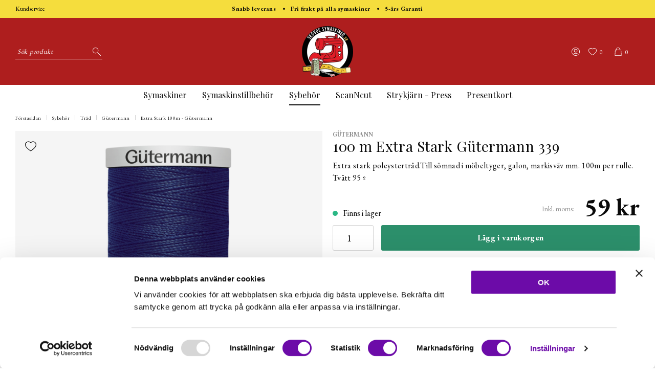

--- FILE ---
content_type: text/html; charset=UTF-8
request_url: https://skovdesymaskiner.se/100-m-extra-stark-gtermann-339/
body_size: 25424
content:

  



        <!doctype html>
    <html class="no-js antialiased" lang="sv">
      <head>
                  <title>Extra Stark sytråd.</title>
<meta http-equiv="Content-Type" content="text/html; charset=UTF-8">
<meta http-equiv="X-UA-Compatible" content="IE=edge">
<meta name="format-detection" content="telephone=no">
<meta id="viewport" name="viewport" content="width=device-width, initial-scale=1.0, minimum-scale=1.0">
<meta name="description" content="Din symaskins butik på nätet.">
<meta name="keywords" content="">

<meta name="dc.title" content="Extra Stark sytråd.">
<meta name="dc.description" content="Din symaskins butik på nätet.">
<meta name="dc.subject" content="">
<meta name="dc.language" content="sv">
  <meta name="google-site-verification" content="d6BMNQk_ngMUVERufyHtqlAmHrqTq2_bQPUeqztnrIg">



            <link rel="alternate" href="https://skovdesymaskiner.se/100-m-extra-stark-gtermann-339/?language=sv" hreflang="sv">
                <link rel="alternate" href="https://skovdesymaskiner.se/product.php?products_id=3206&amp;language=en" hreflang="en">
      
  <link rel="canonical" href="https://skovdesymaskiner.se/100-m-extra-stark-gtermann-339/">

          
          
                      <link rel="stylesheet" id="global-style" href="/static/1d2a04e6ee2623450f2d0dea95bc87bfd4782771f58a6f46c1bebee56f56b9a0/template/skovdesymaskiner_live/temp/.build.css">
          
          	<link rel="icon" type="image/png" href="/image/466/favicon-32x32.png" sizes="32x32">
	<link rel="apple-touch-icon" href="/image/466/favicon-32x32.png" sizes="180x180">
                              <script>var language_variables = JSON.parse("\u007B\u0022TEXT_YOU_NEED_X_PACKAGES\u0022\u003A\u0022Du\u0020beh\\u00f6ver\u0020\u0025s\u0020paket\u0022,\u0022TEXT_CHOSEN\u0022\u003A\u0022Valda\u0022,\u0022TEXT_CHOSEN_SINGULAR\u0022\u003A\u0022Vald\u0022,\u0022CHOOSE_VARIANT\u0022\u003A\u0022V\\u00e4lj\u0020variant\u0022,\u0022CHOOSE_VARIANTS\u0022\u003A\u0022V\\u00e4lj\u0020varianter\u0022\u007D");</script>
          <script>var vendre_config = JSON.parse("\u007B\u0022general\u0022\u003A\u007B\u0022version\u0022\u003A\u00221337\u0022,\u0022load_foundation_js\u0022\u003Atrue,\u0022show_market_popup\u0022\u003Atrue,\u0022show_country_in_market_popup\u0022\u003Atrue,\u0022manufacturers_category_id\u0022\u003A\u00220\u0022,\u0022transition\u002Draw\u0022\u003A\u00220.2s\u0022,\u0022show_right_mobile_menu\u0022\u003Atrue,\u0022cart_slide_in\u0022\u003Atrue,\u0022show_info_buttons\u0022\u003Atrue,\u0022show_customer_type_popup\u0022\u003Afalse,\u0022show_left_to_free_shipping\u0022\u003Afalse,\u0022pricelist_special_price\u0022\u003Afalse,\u0022mobile_menu_full_row_trigger_dropdown\u0022\u003Atrue,\u0022animate_to_cart\u0022\u003Atrue,\u0022display_product_added_modal\u0022\u003Afalse,\u0022use_accordion_with_arrows\u0022\u003Atrue,\u0022use_responsive_images\u0022\u003Atrue,\u0022use_responsive_images_interval\u0022\u003Atrue,\u0022responsive_images_interval_px_width\u0022\u003A\u0022160\u0022,\u0022use_lazyload_on_product_list_images\u0022\u003Atrue,\u0022lazyload_product_list_images_px_before_viewport\u0022\u003A\u0022400\u0022,\u0022image\u002Dbackground\u002Dcolor\u002Draw\u0022\u003A\u0022\u0023f2f2f2\u0022,\u0022cookie_bar\u0022\u003A\u0022none\u0022,\u0022product\u002Dimages\u002Ddynamic\u002Dsize\u002Dpadding\u002Draw\u0022\u003A\u0022100\u0025\u0022,\u0022favorites_page_id\u0022\u003A\u002282\u0022,\u0022global\u002Dwidth\u002Draw\u0022\u003A\u00221300px\u0022,\u0022grid\u002Dspacing\u002Dmobile\u002Draw\u0022\u003A\u002210px\u0022,\u0022grid\u002Dspacing\u002Dipad\u002Draw\u0022\u003A\u002220px\u0022,\u0022grid\u002Dspacing\u002Ddesktop\u002Draw\u0022\u003A\u002220px\u0022,\u0022grid\u002Dcolumn\u002Dgutter\u002Dsmall\u002Draw\u0022\u003A\u002210px\u0022,\u0022grid\u002Dcolumn\u002Dgutter\u002Dmedium\u002Draw\u0022\u003A\u002220px\u0022,\u0022border\u002Dradius\u002Draw\u0022\u003A\u00223px\u0022,\u0022theme\u002Dprimary\u002Dcolor\u0022\u003A\u0022\u00232c8f6b\u0022,\u0022theme\u002Dsecondary\u002Dcolor\u0022\u003A\u0022\u00239cd9ff\u0022,\u0022theme\u002Dcomplement\u002Dcolor\u0022\u003A\u0022\u0023a693d0\u0022,\u0022theme\u002Dborder\u002Dcolor\u0022\u003A\u0022\u0023f2f2f2\u0022,\u0022body\u002Dbackground\u0022\u003A\u0022\u0023ffffff\u0022,\u0022light\u002Dgray\u002Draw\u0022\u003A\u0022\u0023f2f2f2\u0022,\u0022medium\u002Dgray\u002Draw\u0022\u003A\u0022\u0023d2d2d2\u0022,\u0022dark\u002Dgray\u002Draw\u0022\u003A\u0022\u00238e8e8e\u0022,\u0022black\u002Draw\u0022\u003A\u0022\u0023000000\u0022,\u0022white\u002Draw\u0022\u003A\u0022\u0023ffffff\u0022,\u0022theme\u002Dsuccess\u002Dcolor\u0022\u003A\u0022\u00232bb885\u0022,\u0022theme\u002Dwarning\u002Dcolor\u0022\u003A\u0022\u0023f5dd3d\u0022,\u0022theme\u002Dalert\u002Dcolor\u0022\u003A\u0022\u0023da3942\u0022,\u0022body\u002Dfont\u002Dcolor\u0022\u003A\u0022\u00230a0a0a\u0022,\u0022complement\u002Dfont\u002Dcolor\u0022\u003A\u0022\u00239e9e9e\u0022,\u0022price\u002Dcolor\u0022\u003A\u0022\u00230a0a0a\u0022,\u0022price\u002Dnew\u002Dcolor\u0022\u003A\u0022\u0023ae1e1e\u0022,\u0022price\u002Dold\u002Dcolor\u0022\u003A\u0022\u00238e8e8e\u0022,\u0022product\u002Dnew\u002Dtag\u002Dcolor\u0022\u003A\u0022\u0023ff69b4\u0022,\u0022product\u002Doverlay\u002Dcolor\u0022\u003A\u0022rgba\u00280,\u00200,\u00200,\u00200.04\u0029\u0022\u007D,\u0022font\u0022\u003A\u007B\u0022use\u002Dgoogle\u002Dfont\u0022\u003Atrue,\u0022body\u002Dfont\u002Dfamily\u002Dgoogle\u002Dfont\u0022\u003A\u0022EB\u0020Garamond\u0022,\u0022header\u002Dfont\u002Dfamily\u002Dgoogle\u002Dfont\u0022\u003A\u0022Playfair\u0020Display\u0022,\u0022global\u002Dlineheight\u002Draw\u0022\u003A\u00221.38\u0022,\u0022global\u002Dletter\u002Dspacing\u002Draw\u0022\u003A\u0022normal\u0022,\u0022paragraph\u002Dlineheight\u002Draw\u0022\u003A\u00221.5\u0022,\u0022paragraph\u002Dletter\u002Dspacing\u002Draw\u0022\u003A\u00220.02em\u0022,\u0022header\u002Dlineheight\u002Draw\u0022\u003A\u00221.3\u0022,\u0022header\u002Dletter\u002Dspacing\u002Draw\u0022\u003A\u00220.02em\u0022,\u0022header\u002Dfont\u002Dweight\u002Draw\u0022\u003A\u0022normal\u0022,\u0022header\u002Dmargin\u002Dbottom\u002Draw\u0022\u003A\u00228px\u0022,\u0022h1\u002Dmobile\u002Dsize\u002Draw\u0022\u003A\u002230px\u0022,\u0022h1\u002Dipad\u002Dsize\u002Draw\u0022\u003A\u002232px\u0022,\u0022h2\u002Dmobile\u002Dsize\u002Draw\u0022\u003A\u002226px\u0022,\u0022h2\u002Dipad\u002Dsize\u002Draw\u0022\u003A\u002228px\u0022,\u0022h3\u002Dmobile\u002Dsize\u002Draw\u0022\u003A\u002224px\u0022,\u0022h3\u002Dipad\u002Dsize\u002Draw\u0022\u003A\u002226px\u0022,\u0022h4\u002Dmobile\u002Dsize\u002Draw\u0022\u003A\u002221px\u0022,\u0022h4\u002Dipad\u002Dsize\u002Draw\u0022\u003A\u002223px\u0022,\u0022h5\u002Dmobile\u002Dsize\u002Draw\u0022\u003A\u002218px\u0022,\u0022h5\u002Dipad\u002Dsize\u002Draw\u0022\u003A\u002220px\u0022,\u0022h6\u002Dmobile\u002Dsize\u002Draw\u0022\u003A\u002216px\u0022,\u0022h6\u002Dipad\u002Dsize\u002Draw\u0022\u003A\u002218px\u0022,\u0022category\u002Dtitle\u002Dline\u002Dheight\u002Draw\u0022\u003A\u00221.2\u0022,\u0022h1\u002Dmobile\u002Dcategory\u002Dtitle\u002Dsize\u002Draw\u0022\u003A\u002224px\u0022,\u0022h1\u002Dipad\u002Dcategory\u002Dtitle\u002Dsize\u002Draw\u0022\u003A\u002236px\u0022,\u0022product\u002Dtitle\u002Dline\u002Dheight\u002Draw\u0022\u003A\u00221.3\u0022,\u0022h1\u002Dmobile\u002Dproduct\u002Dtitle\u002Dsize\u002Draw\u0022\u003A\u002224px\u0022,\u0022h1\u002Dipad\u002Dproduct\u002Dtitle\u002Dsize\u002Draw\u0022\u003A\u002228px\u0022,\u0022hero\u002Dline\u002Dheight\u002Draw\u0022\u003A\u00221.2\u0022,\u0022superhero\u002Dmobile\u002Dsize\u002Draw\u0022\u003A\u002244px\u0022,\u0022superhero\u002Dipad\u002Dsize\u002Draw\u0022\u003A\u002272px\u0022,\u0022middlehero\u002Dmobile\u002Dsize\u002Draw\u0022\u003A\u002236px\u0022,\u0022middlehero\u002Dipad\u002Dsize\u002Draw\u0022\u003A\u002260px\u0022,\u0022hero\u002Dmobile\u002Dsize\u002Draw\u0022\u003A\u002232px\u0022,\u0022hero\u002Dipad\u002Dsize\u002Draw\u0022\u003A\u002248px\u0022,\u0022semihero\u002Dmobile\u002Dsize\u002Draw\u0022\u003A\u002227px\u0022,\u0022semihero\u002Dipad\u002Dsize\u002Draw\u0022\u003A\u002236px\u0022,\u0022smallhero\u002Dmobile\u002Dsize\u002Draw\u0022\u003A\u002222px\u0022,\u0022smallhero\u002Dipad\u002Dsize\u002Draw\u0022\u003A\u002224px\u0022\u007D,\u0022top_bar\u0022\u003A\u007B\u0022show_top_bar_section\u0022\u003Atrue,\u0022top_bar_page_ids\u0022\u003A\u002216\u0022,\u0022show_top_bar_currencies\u0022\u003Atrue,\u0022show_top_bar_infopages\u0022\u003Atrue,\u0022show_top_bar_languages\u0022\u003Afalse,\u0022show_top_bar_markets\u0022\u003Afalse,\u0022show_top_bar_selling_points\u0022\u003Atrue,\u0022show_top_bar_vat\u0022\u003Afalse,\u0022top_bar_infopages_position_right\u0022\u003Afalse,\u0022top_bar_selling_points_position\u0022\u003A\u0022center\u0022,\u0022top\u002Dbar\u002Dheight\u002Draw\u0022\u003A\u002235px\u0022,\u0022header\u002Dtop\u002Dbar\u002Dbg\u0022\u003A\u0022\u0023f5dd3d\u0022\u007D,\u0022search\u0022\u003A\u007B\u0022show_pages_in_search_result\u0022\u003Afalse\u007D,\u0022page_header\u0022\u003A\u007B\u0022header_design\u0022\u003A\u0022header2\u0022,\u0022header_icons\u0022\u003A\u0022package3\u0022,\u0022mobile_header_menu\u0022\u003A\u0022mobile_menu1\u0022,\u0022mobile_menu_side_scroll\u0022\u003Afalse,\u0022drop_menu\u0022\u003A\u0022simple\u002Dhorizontal\u0022,\u0022drop_menu_click\u0022\u003Afalse,\u0022show_category_depth\u0022\u003A\u00222\u0022,\u0022show_only_the_collection_category_dropdown\u0022\u003Afalse,\u0022pages_menu_id\u0022\u003A\u002273\u0022,\u0022doofinder_search\u0022\u003Atrue,\u0022header\u002Dmobile\u002Dbg\u0022\u003A\u0022\u0023ffffff\u0022,\u0022header\u002Dmobile\u002Dmenu\u002Dbg\u0022\u003A\u0022\u0023ffffff\u0022,\u0022header\u002Dmobile\u002Dmenu\u002Dborder\u002Dcolor\u0022\u003A\u0022\u0023d9d9d9\u0022,\u0022header\u002Dmobile\u002Dmenu\u002Dactive\u002Dbackground\u002Dcolor\u0022\u003A\u0022\u0023d9d9d9\u0022,\u0022header\u002Dmobile\u002Dmenu\u002Dfooter\u002Dbackground\u002Dcolor\u0022\u003A\u0022\u0023d9d9d9\u0022,\u0022header\u002Dmobile\u002Dmenu\u002Dborder\u002Dsize\u002Draw\u0022\u003A\u00221px\u0022,\u0022header\u002Ddesktop\u002Dbg\u0022\u003A\u0022\u0023ae1e1e\u0022,\u0022header\u002Ddesktop\u002Dmenu\u002Dbg\u0022\u003A\u0022\u0023ffffff\u0022,\u0022header\u002Dmenu\u002Ddropdown\u002Dbig\u002Dcolor\u0022\u003A\u0022\u0023ffffff\u0022\u007D,\u0022page_footer\u0022\u003A\u007B\u0022footer_design\u0022\u003A\u0022footer3\u0022,\u0022one_to_three_gallery_page_ids_for_footer\u0022\u003A\u002216,17\u0022,\u0022show_footer_newsletter\u0022\u003Atrue,\u0022show_social_follow_icons_footer\u0022\u003Atrue,\u0022show_social_follow_icons_footer_folder\u0022\u003A\u0022original\u0022,\u0022show_social_follow_icons_footer_color\u0022\u003Afalse,\u0022show_copyright\u0022\u003Atrue,\u0022show_vendre_link\u0022\u003Atrue,\u0022footer\u002Dbg\u0022\u003A\u0022\u0023ae1e1e\u0022,\u0022footer\u002Dsecondary\u002Dbg\u0022\u003A\u0022\u0023ae1e1e\u0022,\u0022footer_text_center\u0022\u003Afalse,\u0022footer_custom_text_color\u0022\u003Atrue,\u0022footer\u002Dtext\u002Dcolor\u0022\u003A\u0022\u0023fff\u0022,\u0022footer_copyright_custom_text_color\u0022\u003Afalse,\u0022footer\u002Dcopyright\u002Dtext\u002Dcolor\u0022\u003A\u0022\u0023fff\u0022,\u0022footer\u002Dsocial\u002Dicons\u002Dsize\u002Draw\u0022\u003A\u002230px\u0022,\u0022footer\u002Dsocial\u002Dicons\u002Dpadding\u002Draw\u0022\u003A\u002215px\u0022,\u0022footer_headings_bold\u0022\u003Atrue,\u0022footer_headings_uppercase\u0022\u003Afalse\u007D,\u0022product_listing\u0022\u003A\u007B\u0022product_tag_id\u0022\u003A\u002265\u0022,\u0022product\u002Dbox\u002Dbackground\u0022\u003A\u0022\u0023fff\u0022,\u0022product_listing_grid_design\u0022\u003A\u0022product_listing_extended\u0022,\u0022show_quantity_input_in_product_listing\u0022\u003Atrue,\u0022product_listing_show_second_image_hover\u0022\u003Atrue,\u0022show_discount_in_productbox\u0022\u003Atrue,\u0022show_product_overlay\u0022\u003Atrue,\u0022show_product_border\u0022\u003Afalse,\u0022show_variant_information\u0022\u003Afalse,\u0022show_brand_information\u0022\u003Atrue,\u0022product_listing_article_number\u0022\u003Afalse,\u0022show_recomended_price\u0022\u003Afalse,\u0022show_stock_status\u0022\u003Atrue,\u0022product_listing_allow_design_toggle\u0022\u003Afalse,\u0022product_listing_default_design\u0022\u003A\u0022grid\u0022,\u0022product_listing_row_design\u0022\u003A\u0022product_listing_standard\u0022,\u0022use_content_position\u0022\u003A\u0022left\u0022,\u0022products_per_row_xxlarge\u0022\u003A\u00224\u0022,\u0022products_per_row_xlarge\u0022\u003A\u00224\u0022,\u0022products_per_row_large\u0022\u003A\u00224\u0022,\u0022products_per_row_medium\u0022\u003A\u00223\u0022,\u0022products_per_row_small\u0022\u003A\u00222\u0022\u007D,\u0022listing\u0022\u003A\u007B\u0022categories_left\u0022\u003A\u0022sub_categories\u0022,\u0022filter_design\u0022\u003A\u0022compact\u0022,\u0022filter_left_summary\u0022\u003Atrue,\u0022show_category_image_mobile\u0022\u003Afalse,\u0022show_count_products\u0022\u003Atrue,\u0022full_top_image\u0022\u003Afalse,\u0022center_description\u0022\u003Atrue,\u0022show_category_image_as_background\u0022\u003Afalse,\u0022show_category_image_as_background_full_width\u0022\u003Afalse,\u0022auto_pagination\u0022\u003Atrue,\u0022show_subcategories\u0022\u003Afalse,\u0022auto_pagination_scrolls\u0022\u003A\u00223\u0022\u007D,\u0022product\u0022\u003A\u007B\u0022show_product_images_thumbnails\u0022\u003Atrue,\u0022show_product_images_thumbnails_left\u0022\u003Atrue,\u0022show_brand\u0022\u003Atrue,\u0022show_brand_as_image\u0022\u003Atrue,\u0022sticky_buy_mobile\u0022\u003Afalse,\u0022variant_design\u0022\u003A\u0022dropdowns\u0022,\u0022attribute_design\u0022\u003A\u0022buttons\u0022,\u0022show_attribute_labels\u0022\u003Afalse,\u0022combine_variants\u0022\u003Atrue,\u0022show_variant_choice_image\u0022\u003Atrue,\u0022show_variant_choice_image_as_circle\u0022\u003Atrue,\u0022use_question_about_product\u0022\u003Atrue,\u0022show_tags\u0022\u003Afalse,\u0022show_related_products\u0022\u003Atrue,\u0022show_related_products_from_category\u0022\u003Afalse,\u0022show_last_viewed_products\u0022\u003Afalse,\u0022related_category_for_color\u0022\u003A\u0022\u0022,\u0022show_manufacturer_description_in_tabs\u0022\u003Atrue,\u0022show_article_number\u0022\u003Afalse,\u0022show_ean_number\u0022\u003Atrue,\u0022show_partners_stock\u0022\u003Afalse,\u0022show_product_page_usp\u0022\u003Atrue,\u0022show_associated_products\u0022\u003Atrue,\u0022short_desc_sentences\u0022\u003A\u00222\u0022,\u0022show_description\u0022\u003A\u0022short\u0022,\u0022show_quantity_discounts\u0022\u003Atrue,\u0022show_instock_status\u0022\u003Atrue,\u0022show_instock_status_current_customer\u0022\u003Atrue,\u0022show_instock_status_amount\u0022\u003Afalse,\u0022show_instock_status_amount_current_customer\u0022\u003Afalse,\u0022show_tabs\u0022\u003Atrue,\u0022show_b2b_registration\u0022\u003Atrue,\u0022b2b_registration_page_link\u0022\u003A\u00220\u0022,\u0022show_review_summary\u0022\u003Afalse,\u0022show_auto_generated_pdf_file\u0022\u003Afalse,\u0022show_embedded_video_in_description_tab\u0022\u003Atrue,\u0022show_embedded_video_in_slideshow\u0022\u003Afalse,\u0022product_image_mouseover_zoom\u0022\u003Atrue,\u0022product_image_column_size_desktop\u0022\u003A\u00226\u0022,\u0022show_vat_text\u0022\u003Atrue,\u0022show_total_final_price\u0022\u003Afalse,\u0022content_hub_perfect_match_only\u0022\u003Afalse\u007D,\u0022checkout\u0022\u003A\u007B\u0022limit_page_header\u0022\u003Atrue,\u0022hide_page_footer\u0022\u003Atrue,\u0022orientation\u0022\u003A\u0022horizontal\u0022,\u0022payment_shipping_method_design\u0022\u003A\u0022horizontal\u0022,\u0022show_count_cart\u0022\u003Atrue,\u0022show_country_choice\u0022\u003Atrue,\u0022show_delivery_address\u0022\u003Atrue,\u0022show_choose_address\u0022\u003Afalse,\u0022show_shipping_description\u0022\u003Atrue,\u0022show_payment_description\u0022\u003Afalse,\u0022show_payment_if_one\u0022\u003Atrue,\u0022show_choose_delivery_address\u0022\u003Atrue,\u0022upsale_category_id\u0022\u003A\u0022258\u0022,\u0022show_vat_validation\u0022\u003Afalse,\u0022show_upsale_category\u0022\u003Afalse,\u0022pickup_place\u0022\u003Afalse,\u0022budbee\u0022\u003Afalse,\u0022hide_freight\u0022\u003Afalse,\u0022show_price_per_unit\u0022\u003Afalse,\u0022show_package_content\u0022\u003Afalse,\u0022show_total_content\u0022\u003Afalse,\u0022show_item_price\u0022\u003Afalse,\u0022show_input_on_quantity\u0022\u003Afalse,\u0022show_voucher\u0022\u003Atrue,\u0022show_customer_type\u0022\u003Afalse\u007D,\u0022tracking\u0022\u003A\u007B\u0022nosto_id\u0022\u003A\u0022\u0022,\u0022enhanced_ecommerce\u0022\u003Afalse\u007D,\u0022account\u0022\u003A\u007B\u0022show_favorites\u0022\u003Atrue,\u0022show_most_ordered\u0022\u003Atrue,\u0022show_address_book\u0022\u003Atrue\u007D,\u0022sharing\u0022\u003A\u007B\u0022facebook_meta\u0022\u003Atrue,\u0022show_icons\u0022\u003Atrue,\u0022facebook\u0022\u003Atrue,\u0022twitter\u0022\u003Atrue,\u0022linkedin\u0022\u003Atrue,\u0022tumblr\u0022\u003Atrue,\u0022google\u0022\u003Atrue,\u0022pinterest\u0022\u003Atrue\u007D,\u0022google_data_types\u0022\u003A\u007B\u0022active\u0022\u003Atrue,\u0022info\u0022\u003Atrue,\u0022product\u0022\u003Atrue,\u0022breadcrumb\u0022\u003Atrue,\u0022social\u0022\u003Atrue,\u0022search\u0022\u003Atrue\u007D\u007D");</script>

                    <script>
  // Nice-to-have: Move this to Vuex

  var vendreFavoritesCustomersProductsList = JSON.parse("false");
  var vendreCustomCustomersProductsLists = JSON.parse("\u005B\u005D");
</script>

          <script>
            window.VendreCurrencyFormatter = (function(number) {let thousands_point = JSON.parse('" "');let decimal_places = JSON.parse('"0"');let decimal_separator = JSON.parse('","');let symbol_left = JSON.parse('""');let symbol_right = JSON.parse('" kr"');number = parseFloat(number) || 0;let number_decimals = number % 1;if (decimal_places == 0&& parseFloat(number_decimals.toFixed(0)) != parseFloat(number_decimals.toFixed(2))) {decimal_places = 2;}let rounded = number.toFixed(decimal_places);let match = rounded.toString().match(/(-?)(\d+)(?:\.(\d*))?/);if (!match) {return '';}let sign = match[1];let integer = match[2];let fractional = match[3] || '';if (integer >= 1000 && thousands_point.length) {integer = integer.replace(/\B(?=(\d{3})+(?!\d))/g, thousands_point);}if (fractional.length < decimal_places) {fractional += new Array(decimal_places - fractional.length).join('0');}if (decimal_places == 0) {decimal_separator = '';}number = sign + symbol_left + integer + decimal_separator + fractional + symbol_right;return number;});
          </script>

                      

<script type="text/x-template" data-vue-component="example-list">
  <div>
    <ul v-on:click="reverseList">
      <li><strong>{{ langstr['P_FAVORITES_LISTING_DESCRIPTION'] }}</strong></li>
      <example-list-row v-for="item in list" :key="item.id" :name="item.name"></example-list-row>
    </ul>
    <div>List type: {{ listType }}</div>
    <div>User agent: {{ userAgent }}</div>
  </div>
</script>

                      
<script type="text/x-template" data-vue-component="example-list-row">
  <li>{{ name }}</li>
</script>

                                                                                                                                                                                                                                                            
          
        <script src="/template/skovdesymaskiner_live/js/vendor/vue-2.5.16.min.js"></script>
                                                                                                                                              
  <script src="/static/b3a3920bce07f2e82977e4a142318660273779d4b62ad0b4b24ab9b381f3e447/template/skovdesymaskiner_live/temp/.build.js"></script>

        
        
                    <meta property="og:site_name" content="skovdesymaskiner.se">
  <meta property="og:title" content="100 m Extra Stark Gütermann 339">
  <meta property="og:url" content="https://skovdesymaskiner.se/100-m-extra-stark-gtermann-339/?language=sv_SE">
    <meta property="og:type" content="product">
  <meta property="og:locale" content="sv_SE">
      <meta property="og:locale:alternate" content="en_US">
            <meta property="og:image" content="https://skovdesymaskiner.se/image/3259/440ab48c2da07633e8203ccfbc6c72bc.jpg">
    <meta property="og:image:width" content="800">
    <meta property="og:image:height" content="800">
            
                <script id="Cookiebot" src="https://consent.cookiebot.com/uc.js" data-cbid="78433801-d16a-4664-a799-1dd58abf070a" data-blockingmode="auto" type="text/javascript"></script>

<meta name="facebook-domain-verification" content="s1inrmaw9ok6n2u2kjroz1fhx2dk81" />

<!-- Google tag (gtag.js) -->
<script async src="https://www.googletagmanager.com/gtag/js?id=G-MQRCJH65WC"></script>
<script>
  window.dataLayer = window.dataLayer || [];
  function gtag(){dataLayer.push(arguments);}
  gtag('js', new Date());

  gtag('config', 'G-MQRCJH65WC');
</script>
      </head>

      <body class="wrapper-product">
                <aside class="mobile-menu header2 use-arrows" data-push data-slide-in-object="data-mobile-menu">
  <div class="mobile-menu-wrapper">

                            <ul>
            <li class="parent">
                            <span data-parent><svg xmlns="http://www.w3.org/2000/svg" viewBox="0 0 256 512"><path d="M119.5 326.9L3.5 209.1c-4.7-4.7-4.7-12.3 0-17l7.1-7.1c4.7-4.7 12.3-4.7 17 0L128 287.3l100.4-102.2c4.7-4.7 12.3-4.7 17 0l7.1 7.1c4.7 4.7 4.7 12.3 0 17L136.5 327c-4.7 4.6-12.3 4.6-17-.1z"/></svg></span>
                <a href="#" title="Symaskiner" data-parent>Symaskiner</a>
                      <ul class="menu-level-1" data="{&quot;_children&quot;:{&quot;790&quot;:{&quot;_children&quot;:null,&quot;_child_count&quot;:null,&quot;_images&quot;:null,&quot;id&quot;:790,&quot;parent_id&quot;:269,&quot;name&quot;:&quot;Kampanj  - Symaskiner&quot;,&quot;active&quot;:true,&quot;image&quot;:null,&quot;icon&quot;:null,&quot;href&quot;:&quot;https://skovdesymaskiner.se/kampanj-symaskiner/&quot;,&quot;open&quot;:false,&quot;selected&quot;:false,&quot;sort_order&quot;:0,&quot;extra1&quot;:&quot;&quot;,&quot;extra2&quot;:&quot;&quot;,&quot;extra3&quot;:&quot;&quot;,&quot;extra4&quot;:&quot;&quot;,&quot;extra5&quot;:&quot;&quot;},&quot;278&quot;:{&quot;_children&quot;:null,&quot;_child_count&quot;:null,&quot;_images&quot;:null,&quot;id&quot;:278,&quot;parent_id&quot;:269,&quot;name&quot;:&quot;Symaskiner&quot;,&quot;active&quot;:true,&quot;image&quot;:{&quot;id&quot;:&quot;2883&quot;,&quot;path&quot;:&quot;/downloaded/004a17ffdd723240c6e4d2d808eb7d36.jpg&quot;,&quot;image&quot;:&quot;/image/2883/004a17ffdd723240c6e4d2d808eb7d36.jpg&quot;,&quot;alt&quot;:null,&quot;alt_translated&quot;:null},&quot;icon&quot;:null,&quot;href&quot;:&quot;https://skovdesymaskiner.se/symaskiner-c278/&quot;,&quot;open&quot;:false,&quot;selected&quot;:false,&quot;sort_order&quot;:100,&quot;extra1&quot;:&quot;&quot;,&quot;extra2&quot;:&quot;&quot;,&quot;extra3&quot;:&quot;&quot;,&quot;extra4&quot;:&quot;&quot;,&quot;extra5&quot;:&quot;&quot;},&quot;280&quot;:{&quot;_children&quot;:null,&quot;_child_count&quot;:null,&quot;_images&quot;:null,&quot;id&quot;:280,&quot;parent_id&quot;:269,&quot;name&quot;:&quot;Overlock&quot;,&quot;active&quot;:true,&quot;image&quot;:null,&quot;icon&quot;:null,&quot;href&quot;:&quot;https://skovdesymaskiner.se/overlock/&quot;,&quot;open&quot;:false,&quot;selected&quot;:false,&quot;sort_order&quot;:200,&quot;extra1&quot;:&quot;&quot;,&quot;extra2&quot;:&quot;&quot;,&quot;extra3&quot;:&quot;&quot;,&quot;extra4&quot;:&quot;&quot;,&quot;extra5&quot;:&quot;&quot;},&quot;281&quot;:{&quot;_children&quot;:null,&quot;_child_count&quot;:null,&quot;_images&quot;:null,&quot;id&quot;:281,&quot;parent_id&quot;:269,&quot;name&quot;:&quot;T\u00e4cks\u00f6msmaskin&quot;,&quot;active&quot;:true,&quot;image&quot;:null,&quot;icon&quot;:null,&quot;href&quot;:&quot;https://skovdesymaskiner.se/tacksomsmaskin/&quot;,&quot;open&quot;:false,&quot;selected&quot;:false,&quot;sort_order&quot;:300,&quot;extra1&quot;:&quot;&quot;,&quot;extra2&quot;:&quot;&quot;,&quot;extra3&quot;:&quot;&quot;,&quot;extra4&quot;:&quot;&quot;,&quot;extra5&quot;:&quot;&quot;},&quot;279&quot;:{&quot;_children&quot;:null,&quot;_child_count&quot;:null,&quot;_images&quot;:null,&quot;id&quot;:279,&quot;parent_id&quot;:269,&quot;name&quot;:&quot;Brodermaskiner&quot;,&quot;active&quot;:true,&quot;image&quot;:null,&quot;icon&quot;:null,&quot;href&quot;:&quot;https://skovdesymaskiner.se/brodermaskiner/&quot;,&quot;open&quot;:false,&quot;selected&quot;:false,&quot;sort_order&quot;:400,&quot;extra1&quot;:&quot;&quot;,&quot;extra2&quot;:&quot;&quot;,&quot;extra3&quot;:&quot;&quot;,&quot;extra4&quot;:&quot;&quot;,&quot;extra5&quot;:&quot;&quot;},&quot;361&quot;:{&quot;_children&quot;:null,&quot;_child_count&quot;:null,&quot;_images&quot;:null,&quot;id&quot;:361,&quot;parent_id&quot;:269,&quot;name&quot;:&quot;Sy - &amp; Broderimaskin&quot;,&quot;active&quot;:true,&quot;image&quot;:null,&quot;icon&quot;:null,&quot;href&quot;:&quot;https://skovdesymaskiner.se/sy-broderimaskin/&quot;,&quot;open&quot;:false,&quot;selected&quot;:false,&quot;sort_order&quot;:500,&quot;extra1&quot;:&quot;&quot;,&quot;extra2&quot;:&quot;&quot;,&quot;extra3&quot;:&quot;&quot;,&quot;extra4&quot;:&quot;&quot;,&quot;extra5&quot;:&quot;&quot;},&quot;295&quot;:{&quot;_children&quot;:null,&quot;_child_count&quot;:null,&quot;_images&quot;:null,&quot;id&quot;:295,&quot;parent_id&quot;:269,&quot;name&quot;:&quot;Demosymaskiner&quot;,&quot;active&quot;:true,&quot;image&quot;:null,&quot;icon&quot;:null,&quot;href&quot;:&quot;https://skovdesymaskiner.se/demosymaskiner/&quot;,&quot;open&quot;:false,&quot;selected&quot;:false,&quot;sort_order&quot;:600,&quot;extra1&quot;:&quot;&quot;,&quot;extra2&quot;:&quot;&quot;,&quot;extra3&quot;:&quot;&quot;,&quot;extra4&quot;:&quot;&quot;,&quot;extra5&quot;:&quot;&quot;},&quot;695&quot;:{&quot;_children&quot;:null,&quot;_child_count&quot;:null,&quot;_images&quot;:null,&quot;id&quot;:695,&quot;parent_id&quot;:269,&quot;name&quot;:&quot;Symaskins Service&quot;,&quot;active&quot;:true,&quot;image&quot;:null,&quot;icon&quot;:null,&quot;href&quot;:&quot;https://skovdesymaskiner.se/symaskins-service/&quot;,&quot;open&quot;:false,&quot;selected&quot;:false,&quot;sort_order&quot;:700,&quot;extra1&quot;:&quot;&quot;,&quot;extra2&quot;:&quot;&quot;,&quot;extra3&quot;:&quot;&quot;,&quot;extra4&quot;:&quot;&quot;,&quot;extra5&quot;:&quot;&quot;}},&quot;_child_count&quot;:null,&quot;_images&quot;:null,&quot;id&quot;:269,&quot;parent_id&quot;:0,&quot;name&quot;:&quot;Symaskiner&quot;,&quot;active&quot;:true,&quot;image&quot;:{&quot;id&quot;:&quot;2883&quot;,&quot;path&quot;:&quot;/downloaded/004a17ffdd723240c6e4d2d808eb7d36.jpg&quot;,&quot;image&quot;:&quot;/image/2883/004a17ffdd723240c6e4d2d808eb7d36.jpg&quot;,&quot;alt&quot;:null,&quot;alt_translated&quot;:null},&quot;icon&quot;:null,&quot;href&quot;:&quot;https://skovdesymaskiner.se/symaskiner/&quot;,&quot;open&quot;:false,&quot;selected&quot;:false,&quot;sort_order&quot;:-60,&quot;extra1&quot;:&quot;&quot;,&quot;extra2&quot;:&quot;&quot;,&quot;extra3&quot;:&quot;&quot;,&quot;extra4&quot;:&quot;&quot;,&quot;extra5&quot;:&quot;&quot;}">
          <li><a href="https://skovdesymaskiner.se/symaskiner/">Alla Symaskiner</a></li>
              <li class="">        <a href="https://skovdesymaskiner.se/kampanj-symaskiner/">Kampanj  - Symaskiner</a>
              </li>
          <li class="">        <a href="https://skovdesymaskiner.se/symaskiner-c278/">Symaskiner</a>
              </li>
          <li class="">        <a href="https://skovdesymaskiner.se/overlock/">Overlock</a>
              </li>
          <li class="">        <a href="https://skovdesymaskiner.se/tacksomsmaskin/">Täcksömsmaskin</a>
              </li>
          <li class="">        <a href="https://skovdesymaskiner.se/brodermaskiner/">Brodermaskiner</a>
              </li>
          <li class="">        <a href="https://skovdesymaskiner.se/sy-broderimaskin/">Sy - &amp; Broderimaskin</a>
              </li>
          <li class="">        <a href="https://skovdesymaskiner.se/demosymaskiner/">Demosymaskiner</a>
              </li>
          <li class="">        <a href="https://skovdesymaskiner.se/symaskins-service/">Symaskins Service</a>
              </li>
      </ul>

                          </li>
          </ul>
                  <ul>
            <li class="parent">
                            <span data-parent><svg xmlns="http://www.w3.org/2000/svg" viewBox="0 0 256 512"><path d="M119.5 326.9L3.5 209.1c-4.7-4.7-4.7-12.3 0-17l7.1-7.1c4.7-4.7 12.3-4.7 17 0L128 287.3l100.4-102.2c4.7-4.7 12.3-4.7 17 0l7.1 7.1c4.7 4.7 4.7 12.3 0 17L136.5 327c-4.7 4.6-12.3 4.6-17-.1z"/></svg></span>
                <a href="#" title="Symaskinstillbehör" data-parent>Symaskinstillbehör</a>
                      <ul class="menu-level-1" data="{&quot;_children&quot;:{&quot;297&quot;:{&quot;_children&quot;:null,&quot;_child_count&quot;:null,&quot;_images&quot;:null,&quot;id&quot;:297,&quot;parent_id&quot;:291,&quot;name&quot;:&quot;Symaskinsn\u00e5lar&quot;,&quot;active&quot;:true,&quot;image&quot;:null,&quot;icon&quot;:null,&quot;href&quot;:&quot;https://skovdesymaskiner.se/symaskinsnalar/&quot;,&quot;open&quot;:false,&quot;selected&quot;:false,&quot;sort_order&quot;:10,&quot;extra1&quot;:&quot;&quot;,&quot;extra2&quot;:&quot;&quot;,&quot;extra3&quot;:&quot;&quot;,&quot;extra4&quot;:&quot;&quot;,&quot;extra5&quot;:&quot;&quot;},&quot;292&quot;:{&quot;_children&quot;:null,&quot;_child_count&quot;:null,&quot;_images&quot;:null,&quot;id&quot;:292,&quot;parent_id&quot;:291,&quot;name&quot;:&quot;Spolar&quot;,&quot;active&quot;:true,&quot;image&quot;:{&quot;id&quot;:&quot;473&quot;,&quot;path&quot;:&quot;/products/s/spolask-inkl-25-st-cb-spolar_grande.jpeg&quot;,&quot;image&quot;:&quot;/image/473/spolask-inkl-25-st-cb-spolar_grande.jpeg&quot;,&quot;alt&quot;:null,&quot;alt_translated&quot;:null},&quot;icon&quot;:null,&quot;href&quot;:&quot;https://skovdesymaskiner.se/spolar/&quot;,&quot;open&quot;:false,&quot;selected&quot;:false,&quot;sort_order&quot;:20,&quot;extra1&quot;:&quot;&quot;,&quot;extra2&quot;:&quot;&quot;,&quot;extra3&quot;:&quot;&quot;,&quot;extra4&quot;:&quot;&quot;,&quot;extra5&quot;:&quot;&quot;},&quot;294&quot;:{&quot;_children&quot;:null,&quot;_child_count&quot;:null,&quot;_images&quot;:null,&quot;id&quot;:294,&quot;parent_id&quot;:291,&quot;name&quot;:&quot;Pressarf\u00f6tter&quot;,&quot;active&quot;:true,&quot;image&quot;:null,&quot;icon&quot;:null,&quot;href&quot;:&quot;https://skovdesymaskiner.se/pressarfotter/&quot;,&quot;open&quot;:false,&quot;selected&quot;:false,&quot;sort_order&quot;:30,&quot;extra1&quot;:&quot;&quot;,&quot;extra2&quot;:&quot;&quot;,&quot;extra3&quot;:&quot;&quot;,&quot;extra4&quot;:&quot;&quot;,&quot;extra5&quot;:&quot;&quot;},&quot;492&quot;:{&quot;_children&quot;:null,&quot;_child_count&quot;:null,&quot;_images&quot;:null,&quot;id&quot;:492,&quot;parent_id&quot;:291,&quot;name&quot;:&quot;Reservdelar maskiner&quot;,&quot;active&quot;:true,&quot;image&quot;:null,&quot;icon&quot;:null,&quot;href&quot;:&quot;https://skovdesymaskiner.se/reservdelar-maskiner/&quot;,&quot;open&quot;:false,&quot;selected&quot;:false,&quot;sort_order&quot;:40,&quot;extra1&quot;:&quot;&quot;,&quot;extra2&quot;:&quot;&quot;,&quot;extra3&quot;:&quot;&quot;,&quot;extra4&quot;:&quot;&quot;,&quot;extra5&quot;:&quot;&quot;},&quot;711&quot;:{&quot;_children&quot;:null,&quot;_child_count&quot;:null,&quot;_images&quot;:null,&quot;id&quot;:711,&quot;parent_id&quot;:291,&quot;name&quot;:&quot;Sybord&quot;,&quot;active&quot;:true,&quot;image&quot;:null,&quot;icon&quot;:null,&quot;href&quot;:&quot;https://skovdesymaskiner.se/sybord/&quot;,&quot;open&quot;:false,&quot;selected&quot;:false,&quot;sort_order&quot;:60,&quot;extra1&quot;:&quot;&quot;,&quot;extra2&quot;:&quot;&quot;,&quot;extra3&quot;:&quot;&quot;,&quot;extra4&quot;:&quot;&quot;,&quot;extra5&quot;:&quot;&quot;},&quot;306&quot;:{&quot;_children&quot;:null,&quot;_child_count&quot;:null,&quot;_images&quot;:null,&quot;id&quot;:306,&quot;parent_id&quot;:291,&quot;name&quot;:&quot;Allt till brodyr&quot;,&quot;active&quot;:true,&quot;image&quot;:null,&quot;icon&quot;:null,&quot;href&quot;:&quot;https://skovdesymaskiner.se/allt-till-brodyr/&quot;,&quot;open&quot;:false,&quot;selected&quot;:false,&quot;sort_order&quot;:70,&quot;extra1&quot;:&quot;&quot;,&quot;extra2&quot;:&quot;&quot;,&quot;extra3&quot;:&quot;&quot;,&quot;extra4&quot;:&quot;&quot;,&quot;extra5&quot;:&quot;&quot;},&quot;691&quot;:{&quot;_children&quot;:null,&quot;_child_count&quot;:null,&quot;_images&quot;:null,&quot;id&quot;:691,&quot;parent_id&quot;:291,&quot;name&quot;:&quot;Symaskinsv\u00e4skor &quot;,&quot;active&quot;:true,&quot;image&quot;:null,&quot;icon&quot;:null,&quot;href&quot;:&quot;https://skovdesymaskiner.se/symaskinsvaskor/&quot;,&quot;open&quot;:false,&quot;selected&quot;:false,&quot;sort_order&quot;:75,&quot;extra1&quot;:&quot;&quot;,&quot;extra2&quot;:&quot;&quot;,&quot;extra3&quot;:&quot;&quot;,&quot;extra4&quot;:&quot;&quot;,&quot;extra5&quot;:&quot;&quot;},&quot;339&quot;:{&quot;_children&quot;:null,&quot;_child_count&quot;:null,&quot;_images&quot;:null,&quot;id&quot;:339,&quot;parent_id&quot;:291,&quot;name&quot;:&quot;\u00d6vrigt&quot;,&quot;active&quot;:true,&quot;image&quot;:null,&quot;icon&quot;:null,&quot;href&quot;:&quot;https://skovdesymaskiner.se/ovrigt/&quot;,&quot;open&quot;:false,&quot;selected&quot;:false,&quot;sort_order&quot;:80,&quot;extra1&quot;:&quot;&quot;,&quot;extra2&quot;:&quot;&quot;,&quot;extra3&quot;:&quot;&quot;,&quot;extra4&quot;:&quot;&quot;,&quot;extra5&quot;:&quot;&quot;}},&quot;_child_count&quot;:null,&quot;_images&quot;:null,&quot;id&quot;:291,&quot;parent_id&quot;:0,&quot;name&quot;:&quot;Symaskinstillbeh\u00f6r&quot;,&quot;active&quot;:true,&quot;image&quot;:null,&quot;icon&quot;:null,&quot;href&quot;:&quot;https://skovdesymaskiner.se/symaskinstillbehor/&quot;,&quot;open&quot;:false,&quot;selected&quot;:false,&quot;sort_order&quot;:-50,&quot;extra1&quot;:&quot;&quot;,&quot;extra2&quot;:&quot;&quot;,&quot;extra3&quot;:&quot;&quot;,&quot;extra4&quot;:&quot;&quot;,&quot;extra5&quot;:&quot;&quot;}">
          <li><a href="https://skovdesymaskiner.se/symaskinstillbehor/">Alla Symaskinstillbehör</a></li>
              <li class="parent">        <span data-parent><svg xmlns="http://www.w3.org/2000/svg" viewBox="0 0 256 512"><path d="M119.5 326.9L3.5 209.1c-4.7-4.7-4.7-12.3 0-17l7.1-7.1c4.7-4.7 12.3-4.7 17 0L128 287.3l100.4-102.2c4.7-4.7 12.3-4.7 17 0l7.1 7.1c4.7 4.7 4.7 12.3 0 17L136.5 327c-4.7 4.6-12.3 4.6-17-.1z"/></svg></span>        <a href="https://skovdesymaskiner.se/symaskinsnalar/" data-parent="">Symaskinsnålar</a>
                        <ul class="menu-level-2" data="{&quot;_children&quot;:{&quot;745&quot;:{&quot;_children&quot;:null,&quot;_child_count&quot;:null,&quot;_images&quot;:null,&quot;id&quot;:745,&quot;parent_id&quot;:297,&quot;name&quot;:&quot;Broderin\u00e5lar&quot;,&quot;active&quot;:true,&quot;image&quot;:null,&quot;icon&quot;:null,&quot;href&quot;:&quot;https://skovdesymaskiner.se/broderinalar/&quot;,&quot;open&quot;:false,&quot;selected&quot;:false,&quot;sort_order&quot;:0,&quot;extra1&quot;:&quot;&quot;,&quot;extra2&quot;:&quot;&quot;,&quot;extra3&quot;:&quot;&quot;,&quot;extra4&quot;:&quot;&quot;,&quot;extra5&quot;:&quot;&quot;},&quot;759&quot;:{&quot;_children&quot;:null,&quot;_child_count&quot;:null,&quot;_images&quot;:null,&quot;id&quot;:759,&quot;parent_id&quot;:297,&quot;name&quot;:&quot;EL - n\u00e5lar&quot;,&quot;active&quot;:true,&quot;image&quot;:null,&quot;icon&quot;:null,&quot;href&quot;:&quot;https://skovdesymaskiner.se/el-nalar/&quot;,&quot;open&quot;:false,&quot;selected&quot;:false,&quot;sort_order&quot;:0,&quot;extra1&quot;:&quot;&quot;,&quot;extra2&quot;:&quot;&quot;,&quot;extra3&quot;:&quot;&quot;,&quot;extra4&quot;:&quot;&quot;,&quot;extra5&quot;:&quot;&quot;},&quot;758&quot;:{&quot;_children&quot;:null,&quot;_child_count&quot;:null,&quot;_images&quot;:null,&quot;id&quot;:758,&quot;parent_id&quot;:297,&quot;name&quot;:&quot;Industrin\u00e5lar&quot;,&quot;active&quot;:true,&quot;image&quot;:null,&quot;icon&quot;:null,&quot;href&quot;:&quot;https://skovdesymaskiner.se/industrinalar/&quot;,&quot;open&quot;:false,&quot;selected&quot;:false,&quot;sort_order&quot;:0,&quot;extra1&quot;:&quot;&quot;,&quot;extra2&quot;:&quot;&quot;,&quot;extra3&quot;:&quot;&quot;,&quot;extra4&quot;:&quot;&quot;,&quot;extra5&quot;:&quot;&quot;},&quot;761&quot;:{&quot;_children&quot;:null,&quot;_child_count&quot;:null,&quot;_images&quot;:null,&quot;id&quot;:761,&quot;parent_id&quot;:297,&quot;name&quot;:&quot;Jeansn\u00e5lar&quot;,&quot;active&quot;:true,&quot;image&quot;:null,&quot;icon&quot;:null,&quot;href&quot;:&quot;https://skovdesymaskiner.se/jeansnalar/&quot;,&quot;open&quot;:false,&quot;selected&quot;:false,&quot;sort_order&quot;:0,&quot;extra1&quot;:&quot;&quot;,&quot;extra2&quot;:&quot;&quot;,&quot;extra3&quot;:&quot;&quot;,&quot;extra4&quot;:&quot;&quot;,&quot;extra5&quot;:&quot;&quot;},&quot;762&quot;:{&quot;_children&quot;:null,&quot;_child_count&quot;:null,&quot;_images&quot;:null,&quot;id&quot;:762,&quot;parent_id&quot;:297,&quot;name&quot;:&quot;L\u00e4der &amp; Metall&quot;,&quot;active&quot;:true,&quot;image&quot;:null,&quot;icon&quot;:null,&quot;href&quot;:&quot;https://skovdesymaskiner.se/lader-metall/&quot;,&quot;open&quot;:false,&quot;selected&quot;:false,&quot;sort_order&quot;:0,&quot;extra1&quot;:&quot;&quot;,&quot;extra2&quot;:&quot;&quot;,&quot;extra3&quot;:&quot;&quot;,&quot;extra4&quot;:&quot;&quot;,&quot;extra5&quot;:&quot;&quot;},&quot;764&quot;:{&quot;_children&quot;:null,&quot;_child_count&quot;:null,&quot;_images&quot;:null,&quot;id&quot;:764,&quot;parent_id&quot;:297,&quot;name&quot;:&quot;Microtex &amp; Silk&quot;,&quot;active&quot;:true,&quot;image&quot;:null,&quot;icon&quot;:null,&quot;href&quot;:&quot;https://skovdesymaskiner.se/microtex-silk/&quot;,&quot;open&quot;:false,&quot;selected&quot;:false,&quot;sort_order&quot;:0,&quot;extra1&quot;:&quot;&quot;,&quot;extra2&quot;:&quot;&quot;,&quot;extra3&quot;:&quot;&quot;,&quot;extra4&quot;:&quot;&quot;,&quot;extra5&quot;:&quot;&quot;},&quot;760&quot;:{&quot;_children&quot;:null,&quot;_child_count&quot;:null,&quot;_images&quot;:null,&quot;id&quot;:760,&quot;parent_id&quot;:297,&quot;name&quot;:&quot;Specialn\u00e5lar&quot;,&quot;active&quot;:true,&quot;image&quot;:null,&quot;icon&quot;:null,&quot;href&quot;:&quot;https://skovdesymaskiner.se/specialnalar/&quot;,&quot;open&quot;:false,&quot;selected&quot;:false,&quot;sort_order&quot;:0,&quot;extra1&quot;:&quot;&quot;,&quot;extra2&quot;:&quot;&quot;,&quot;extra3&quot;:&quot;&quot;,&quot;extra4&quot;:&quot;&quot;,&quot;extra5&quot;:&quot;&quot;},&quot;299&quot;:{&quot;_children&quot;:null,&quot;_child_count&quot;:null,&quot;_images&quot;:null,&quot;id&quot;:299,&quot;parent_id&quot;:297,&quot;name&quot;:&quot;Stretch, trik\u00e5 &amp; jersey&quot;,&quot;active&quot;:true,&quot;image&quot;:null,&quot;icon&quot;:null,&quot;href&quot;:&quot;https://skovdesymaskiner.se/stretch-trika-jersey/&quot;,&quot;open&quot;:false,&quot;selected&quot;:false,&quot;sort_order&quot;:0,&quot;extra1&quot;:&quot;&quot;,&quot;extra2&quot;:&quot;&quot;,&quot;extra3&quot;:&quot;&quot;,&quot;extra4&quot;:&quot;&quot;,&quot;extra5&quot;:&quot;&quot;},&quot;763&quot;:{&quot;_children&quot;:null,&quot;_child_count&quot;:null,&quot;_images&quot;:null,&quot;id&quot;:763,&quot;parent_id&quot;:297,&quot;name&quot;:&quot;Toppstitch &amp; Quilt&quot;,&quot;active&quot;:true,&quot;image&quot;:null,&quot;icon&quot;:null,&quot;href&quot;:&quot;https://skovdesymaskiner.se/toppstitch-quilt/&quot;,&quot;open&quot;:false,&quot;selected&quot;:false,&quot;sort_order&quot;:0,&quot;extra1&quot;:&quot;&quot;,&quot;extra2&quot;:&quot;&quot;,&quot;extra3&quot;:&quot;&quot;,&quot;extra4&quot;:&quot;&quot;,&quot;extra5&quot;:&quot;&quot;},&quot;765&quot;:{&quot;_children&quot;:null,&quot;_child_count&quot;:null,&quot;_images&quot;:null,&quot;id&quot;:765,&quot;parent_id&quot;:297,&quot;name&quot;:&quot;Tvillingn\u00e5lar&quot;,&quot;active&quot;:true,&quot;image&quot;:null,&quot;icon&quot;:null,&quot;href&quot;:&quot;https://skovdesymaskiner.se/tvillingnalar/&quot;,&quot;open&quot;:false,&quot;selected&quot;:false,&quot;sort_order&quot;:0,&quot;extra1&quot;:&quot;&quot;,&quot;extra2&quot;:&quot;&quot;,&quot;extra3&quot;:&quot;&quot;,&quot;extra4&quot;:&quot;&quot;,&quot;extra5&quot;:&quot;&quot;},&quot;298&quot;:{&quot;_children&quot;:null,&quot;_child_count&quot;:null,&quot;_images&quot;:null,&quot;id&quot;:298,&quot;parent_id&quot;:297,&quot;name&quot;:&quot;Universal&quot;,&quot;active&quot;:true,&quot;image&quot;:null,&quot;icon&quot;:null,&quot;href&quot;:&quot;https://skovdesymaskiner.se/universal/&quot;,&quot;open&quot;:false,&quot;selected&quot;:false,&quot;sort_order&quot;:0,&quot;extra1&quot;:&quot;&quot;,&quot;extra2&quot;:&quot;&quot;,&quot;extra3&quot;:&quot;&quot;,&quot;extra4&quot;:&quot;&quot;,&quot;extra5&quot;:&quot;&quot;}},&quot;_child_count&quot;:null,&quot;_images&quot;:null,&quot;id&quot;:297,&quot;parent_id&quot;:291,&quot;name&quot;:&quot;Symaskinsn\u00e5lar&quot;,&quot;active&quot;:true,&quot;image&quot;:null,&quot;icon&quot;:null,&quot;href&quot;:&quot;https://skovdesymaskiner.se/symaskinsnalar/&quot;,&quot;open&quot;:false,&quot;selected&quot;:false,&quot;sort_order&quot;:10,&quot;extra1&quot;:&quot;&quot;,&quot;extra2&quot;:&quot;&quot;,&quot;extra3&quot;:&quot;&quot;,&quot;extra4&quot;:&quot;&quot;,&quot;extra5&quot;:&quot;&quot;}">
          <li><a href="https://skovdesymaskiner.se/symaskinsnalar/">Alla Symaskinsnålar</a></li>
              <li class="">        <a href="https://skovdesymaskiner.se/broderinalar/">Broderinålar</a>
              </li>
          <li class="">        <a href="https://skovdesymaskiner.se/el-nalar/">EL - nålar</a>
              </li>
          <li class="">        <a href="https://skovdesymaskiner.se/industrinalar/">Industrinålar</a>
              </li>
          <li class="">        <a href="https://skovdesymaskiner.se/jeansnalar/">Jeansnålar</a>
              </li>
          <li class="">        <a href="https://skovdesymaskiner.se/lader-metall/">Läder &amp; Metall</a>
              </li>
          <li class="">        <a href="https://skovdesymaskiner.se/microtex-silk/">Microtex &amp; Silk</a>
              </li>
          <li class="">        <a href="https://skovdesymaskiner.se/specialnalar/">Specialnålar</a>
              </li>
          <li class="">        <a href="https://skovdesymaskiner.se/stretch-trika-jersey/">Stretch, trikå &amp; jersey</a>
              </li>
          <li class="">        <a href="https://skovdesymaskiner.se/toppstitch-quilt/">Toppstitch &amp; Quilt</a>
              </li>
          <li class="">        <a href="https://skovdesymaskiner.se/tvillingnalar/">Tvillingnålar</a>
              </li>
          <li class="">        <a href="https://skovdesymaskiner.se/universal/">Universal</a>
              </li>
      </ul>

              </li>
          <li class="">        <a href="https://skovdesymaskiner.se/spolar/">Spolar</a>
              </li>
          <li class="parent">        <span data-parent><svg xmlns="http://www.w3.org/2000/svg" viewBox="0 0 256 512"><path d="M119.5 326.9L3.5 209.1c-4.7-4.7-4.7-12.3 0-17l7.1-7.1c4.7-4.7 12.3-4.7 17 0L128 287.3l100.4-102.2c4.7-4.7 12.3-4.7 17 0l7.1 7.1c4.7 4.7 4.7 12.3 0 17L136.5 327c-4.7 4.6-12.3 4.6-17-.1z"/></svg></span>        <a href="https://skovdesymaskiner.se/pressarfotter/" data-parent="">Pressarfötter</a>
                        <ul class="menu-level-2" data="{&quot;_children&quot;:{&quot;757&quot;:{&quot;_children&quot;:null,&quot;_child_count&quot;:null,&quot;_images&quot;:null,&quot;id&quot;:757,&quot;parent_id&quot;:294,&quot;name&quot;:&quot;BabyLock&quot;,&quot;active&quot;:true,&quot;image&quot;:null,&quot;icon&quot;:null,&quot;href&quot;:&quot;https://skovdesymaskiner.se/babylock-c757/&quot;,&quot;open&quot;:false,&quot;selected&quot;:false,&quot;sort_order&quot;:0,&quot;extra1&quot;:&quot;&quot;,&quot;extra2&quot;:&quot;&quot;,&quot;extra3&quot;:&quot;&quot;,&quot;extra4&quot;:&quot;&quot;,&quot;extra5&quot;:&quot;&quot;},&quot;524&quot;:{&quot;_children&quot;:null,&quot;_child_count&quot;:null,&quot;_images&quot;:null,&quot;id&quot;:524,&quot;parent_id&quot;:294,&quot;name&quot;:&quot;Brother&quot;,&quot;active&quot;:true,&quot;image&quot;:null,&quot;icon&quot;:null,&quot;href&quot;:&quot;https://skovdesymaskiner.se/brother-c524/&quot;,&quot;open&quot;:false,&quot;selected&quot;:false,&quot;sort_order&quot;:0,&quot;extra1&quot;:&quot;&quot;,&quot;extra2&quot;:&quot;&quot;,&quot;extra3&quot;:&quot;&quot;,&quot;extra4&quot;:&quot;&quot;,&quot;extra5&quot;:&quot;&quot;},&quot;544&quot;:{&quot;_children&quot;:null,&quot;_child_count&quot;:null,&quot;_images&quot;:null,&quot;id&quot;:544,&quot;parent_id&quot;:294,&quot;name&quot;:&quot;Janome&quot;,&quot;active&quot;:true,&quot;image&quot;:null,&quot;icon&quot;:null,&quot;href&quot;:&quot;https://skovdesymaskiner.se/janome/&quot;,&quot;open&quot;:false,&quot;selected&quot;:false,&quot;sort_order&quot;:0,&quot;extra1&quot;:&quot;&quot;,&quot;extra2&quot;:&quot;&quot;,&quot;extra3&quot;:&quot;&quot;,&quot;extra4&quot;:&quot;&quot;,&quot;extra5&quot;:&quot;&quot;},&quot;582&quot;:{&quot;_children&quot;:null,&quot;_child_count&quot;:null,&quot;_images&quot;:null,&quot;id&quot;:582,&quot;parent_id&quot;:294,&quot;name&quot;:&quot;Juki&quot;,&quot;active&quot;:true,&quot;image&quot;:null,&quot;icon&quot;:null,&quot;href&quot;:&quot;https://skovdesymaskiner.se/juki-c582/&quot;,&quot;open&quot;:false,&quot;selected&quot;:false,&quot;sort_order&quot;:0,&quot;extra1&quot;:&quot;&quot;,&quot;extra2&quot;:&quot;&quot;,&quot;extra3&quot;:&quot;&quot;,&quot;extra4&quot;:&quot;&quot;,&quot;extra5&quot;:&quot;&quot;}},&quot;_child_count&quot;:null,&quot;_images&quot;:null,&quot;id&quot;:294,&quot;parent_id&quot;:291,&quot;name&quot;:&quot;Pressarf\u00f6tter&quot;,&quot;active&quot;:true,&quot;image&quot;:null,&quot;icon&quot;:null,&quot;href&quot;:&quot;https://skovdesymaskiner.se/pressarfotter/&quot;,&quot;open&quot;:false,&quot;selected&quot;:false,&quot;sort_order&quot;:30,&quot;extra1&quot;:&quot;&quot;,&quot;extra2&quot;:&quot;&quot;,&quot;extra3&quot;:&quot;&quot;,&quot;extra4&quot;:&quot;&quot;,&quot;extra5&quot;:&quot;&quot;}">
          <li><a href="https://skovdesymaskiner.se/pressarfotter/">Alla Pressarfötter</a></li>
              <li class="">        <a href="https://skovdesymaskiner.se/babylock-c757/">BabyLock</a>
              </li>
          <li class="parent">        <span data-parent><svg xmlns="http://www.w3.org/2000/svg" viewBox="0 0 256 512"><path d="M119.5 326.9L3.5 209.1c-4.7-4.7-4.7-12.3 0-17l7.1-7.1c4.7-4.7 12.3-4.7 17 0L128 287.3l100.4-102.2c4.7-4.7 12.3-4.7 17 0l7.1 7.1c4.7 4.7 4.7 12.3 0 17L136.5 327c-4.7 4.6-12.3 4.6-17-.1z"/></svg></span>        <a href="https://skovdesymaskiner.se/brother-c524/" data-parent="">Brother</a>
                        <ul class="menu-level-3" data="{&quot;_children&quot;:{&quot;526&quot;:{&quot;_children&quot;:null,&quot;_child_count&quot;:null,&quot;_images&quot;:null,&quot;id&quot;:526,&quot;parent_id&quot;:524,&quot;name&quot;:&quot;Coverstitch&quot;,&quot;active&quot;:true,&quot;image&quot;:null,&quot;icon&quot;:null,&quot;href&quot;:&quot;https://skovdesymaskiner.se/coverstitch/&quot;,&quot;open&quot;:false,&quot;selected&quot;:false,&quot;sort_order&quot;:0,&quot;extra1&quot;:&quot;&quot;,&quot;extra2&quot;:&quot;&quot;,&quot;extra3&quot;:&quot;&quot;,&quot;extra4&quot;:&quot;&quot;,&quot;extra5&quot;:&quot;&quot;},&quot;525&quot;:{&quot;_children&quot;:null,&quot;_child_count&quot;:null,&quot;_images&quot;:null,&quot;id&quot;:525,&quot;parent_id&quot;:524,&quot;name&quot;:&quot;Overlock&quot;,&quot;active&quot;:true,&quot;image&quot;:null,&quot;icon&quot;:null,&quot;href&quot;:&quot;https://skovdesymaskiner.se/overlock-c525/&quot;,&quot;open&quot;:false,&quot;selected&quot;:false,&quot;sort_order&quot;:0,&quot;extra1&quot;:&quot;&quot;,&quot;extra2&quot;:&quot;&quot;,&quot;extra3&quot;:&quot;&quot;,&quot;extra4&quot;:&quot;&quot;,&quot;extra5&quot;:&quot;&quot;},&quot;528&quot;:{&quot;_children&quot;:null,&quot;_child_count&quot;:null,&quot;_images&quot;:null,&quot;id&quot;:528,&quot;parent_id&quot;:524,&quot;name&quot;:&quot;Symaskiner&quot;,&quot;active&quot;:true,&quot;image&quot;:null,&quot;icon&quot;:null,&quot;href&quot;:&quot;https://skovdesymaskiner.se/symaskiner-c528/&quot;,&quot;open&quot;:false,&quot;selected&quot;:false,&quot;sort_order&quot;:0,&quot;extra1&quot;:&quot;&quot;,&quot;extra2&quot;:&quot;&quot;,&quot;extra3&quot;:&quot;&quot;,&quot;extra4&quot;:&quot;&quot;,&quot;extra5&quot;:&quot;&quot;}},&quot;_child_count&quot;:null,&quot;_images&quot;:null,&quot;id&quot;:524,&quot;parent_id&quot;:294,&quot;name&quot;:&quot;Brother&quot;,&quot;active&quot;:true,&quot;image&quot;:null,&quot;icon&quot;:null,&quot;href&quot;:&quot;https://skovdesymaskiner.se/brother-c524/&quot;,&quot;open&quot;:false,&quot;selected&quot;:false,&quot;sort_order&quot;:0,&quot;extra1&quot;:&quot;&quot;,&quot;extra2&quot;:&quot;&quot;,&quot;extra3&quot;:&quot;&quot;,&quot;extra4&quot;:&quot;&quot;,&quot;extra5&quot;:&quot;&quot;}">
          <li><a href="https://skovdesymaskiner.se/brother-c524/">Alla Brother</a></li>
              <li class="">        <a href="https://skovdesymaskiner.se/coverstitch/">Coverstitch</a>
              </li>
          <li class="">        <a href="https://skovdesymaskiner.se/overlock-c525/">Overlock</a>
              </li>
          <li class="parent">        <span data-parent><svg xmlns="http://www.w3.org/2000/svg" viewBox="0 0 256 512"><path d="M119.5 326.9L3.5 209.1c-4.7-4.7-4.7-12.3 0-17l7.1-7.1c4.7-4.7 12.3-4.7 17 0L128 287.3l100.4-102.2c4.7-4.7 12.3-4.7 17 0l7.1 7.1c4.7 4.7 4.7 12.3 0 17L136.5 327c-4.7 4.6-12.3 4.6-17-.1z"/></svg></span>        <a href="https://skovdesymaskiner.se/symaskiner-c528/" data-parent="">Symaskiner</a>
                        <ul class="menu-level-4" data="{&quot;_children&quot;:{&quot;529&quot;:{&quot;_children&quot;:null,&quot;_child_count&quot;:null,&quot;_images&quot;:null,&quot;id&quot;:529,&quot;parent_id&quot;:528,&quot;name&quot;:&quot;Till alla Elektroniska Maskiner&quot;,&quot;active&quot;:true,&quot;image&quot;:null,&quot;icon&quot;:null,&quot;href&quot;:&quot;https://skovdesymaskiner.se/till-alla-elektroniska-maskiner/&quot;,&quot;open&quot;:false,&quot;selected&quot;:false,&quot;sort_order&quot;:0,&quot;extra1&quot;:null,&quot;extra2&quot;:null,&quot;extra3&quot;:null,&quot;extra4&quot;:null,&quot;extra5&quot;:null}},&quot;_child_count&quot;:null,&quot;_images&quot;:null,&quot;id&quot;:528,&quot;parent_id&quot;:524,&quot;name&quot;:&quot;Symaskiner&quot;,&quot;active&quot;:true,&quot;image&quot;:null,&quot;icon&quot;:null,&quot;href&quot;:&quot;https://skovdesymaskiner.se/symaskiner-c528/&quot;,&quot;open&quot;:false,&quot;selected&quot;:false,&quot;sort_order&quot;:0,&quot;extra1&quot;:&quot;&quot;,&quot;extra2&quot;:&quot;&quot;,&quot;extra3&quot;:&quot;&quot;,&quot;extra4&quot;:&quot;&quot;,&quot;extra5&quot;:&quot;&quot;}">
          <li><a href="https://skovdesymaskiner.se/symaskiner-c528/">Alla Symaskiner</a></li>
              <li class="">        <a href="https://skovdesymaskiner.se/till-alla-elektroniska-maskiner/">Till alla Elektroniska Maskiner</a>
              </li>
      </ul>

              </li>
      </ul>

              </li>
          <li class="parent">        <span data-parent><svg xmlns="http://www.w3.org/2000/svg" viewBox="0 0 256 512"><path d="M119.5 326.9L3.5 209.1c-4.7-4.7-4.7-12.3 0-17l7.1-7.1c4.7-4.7 12.3-4.7 17 0L128 287.3l100.4-102.2c4.7-4.7 12.3-4.7 17 0l7.1 7.1c4.7 4.7 4.7 12.3 0 17L136.5 327c-4.7 4.6-12.3 4.6-17-.1z"/></svg></span>        <a href="https://skovdesymaskiner.se/janome/" data-parent="">Janome</a>
                        <ul class="menu-level-3" data="{&quot;_children&quot;:{&quot;548&quot;:{&quot;_children&quot;:null,&quot;_child_count&quot;:null,&quot;_images&quot;:null,&quot;id&quot;:548,&quot;parent_id&quot;:544,&quot;name&quot;:&quot;Symaskiner&quot;,&quot;active&quot;:true,&quot;image&quot;:null,&quot;icon&quot;:null,&quot;href&quot;:&quot;https://skovdesymaskiner.se/symaskiner-c548/&quot;,&quot;open&quot;:false,&quot;selected&quot;:false,&quot;sort_order&quot;:10,&quot;extra1&quot;:&quot;&quot;,&quot;extra2&quot;:&quot;&quot;,&quot;extra3&quot;:&quot;&quot;,&quot;extra4&quot;:&quot;&quot;,&quot;extra5&quot;:&quot;&quot;},&quot;547&quot;:{&quot;_children&quot;:null,&quot;_child_count&quot;:null,&quot;_images&quot;:null,&quot;id&quot;:547,&quot;parent_id&quot;:544,&quot;name&quot;:&quot;Overlock&quot;,&quot;active&quot;:true,&quot;image&quot;:null,&quot;icon&quot;:null,&quot;href&quot;:&quot;https://skovdesymaskiner.se/overlock-c547/&quot;,&quot;open&quot;:false,&quot;selected&quot;:false,&quot;sort_order&quot;:20,&quot;extra1&quot;:&quot;&quot;,&quot;extra2&quot;:&quot;&quot;,&quot;extra3&quot;:&quot;&quot;,&quot;extra4&quot;:&quot;&quot;,&quot;extra5&quot;:&quot;&quot;},&quot;545&quot;:{&quot;_children&quot;:null,&quot;_child_count&quot;:null,&quot;_images&quot;:null,&quot;id&quot;:545,&quot;parent_id&quot;:544,&quot;name&quot;:&quot;Coverpro&quot;,&quot;active&quot;:true,&quot;image&quot;:null,&quot;icon&quot;:null,&quot;href&quot;:&quot;https://skovdesymaskiner.se/coverpro/&quot;,&quot;open&quot;:false,&quot;selected&quot;:false,&quot;sort_order&quot;:30,&quot;extra1&quot;:&quot;&quot;,&quot;extra2&quot;:&quot;&quot;,&quot;extra3&quot;:&quot;&quot;,&quot;extra4&quot;:&quot;&quot;,&quot;extra5&quot;:&quot;&quot;}},&quot;_child_count&quot;:null,&quot;_images&quot;:null,&quot;id&quot;:544,&quot;parent_id&quot;:294,&quot;name&quot;:&quot;Janome&quot;,&quot;active&quot;:true,&quot;image&quot;:null,&quot;icon&quot;:null,&quot;href&quot;:&quot;https://skovdesymaskiner.se/janome/&quot;,&quot;open&quot;:false,&quot;selected&quot;:false,&quot;sort_order&quot;:0,&quot;extra1&quot;:&quot;&quot;,&quot;extra2&quot;:&quot;&quot;,&quot;extra3&quot;:&quot;&quot;,&quot;extra4&quot;:&quot;&quot;,&quot;extra5&quot;:&quot;&quot;}">
          <li><a href="https://skovdesymaskiner.se/janome/">Alla Janome</a></li>
              <li class="parent">        <span data-parent><svg xmlns="http://www.w3.org/2000/svg" viewBox="0 0 256 512"><path d="M119.5 326.9L3.5 209.1c-4.7-4.7-4.7-12.3 0-17l7.1-7.1c4.7-4.7 12.3-4.7 17 0L128 287.3l100.4-102.2c4.7-4.7 12.3-4.7 17 0l7.1 7.1c4.7 4.7 4.7 12.3 0 17L136.5 327c-4.7 4.6-12.3 4.6-17-.1z"/></svg></span>        <a href="https://skovdesymaskiner.se/symaskiner-c548/" data-parent="">Symaskiner</a>
                        <ul class="menu-level-4" data="{&quot;_children&quot;:{&quot;549&quot;:{&quot;_children&quot;:null,&quot;_child_count&quot;:null,&quot;_images&quot;:null,&quot;id&quot;:549,&quot;parent_id&quot;:548,&quot;name&quot;:&quot;Grupp 1A&quot;,&quot;active&quot;:true,&quot;image&quot;:null,&quot;icon&quot;:null,&quot;href&quot;:&quot;https://skovdesymaskiner.se/grupp-1a/&quot;,&quot;open&quot;:false,&quot;selected&quot;:false,&quot;sort_order&quot;:0,&quot;extra1&quot;:null,&quot;extra2&quot;:null,&quot;extra3&quot;:null,&quot;extra4&quot;:null,&quot;extra5&quot;:null},&quot;550&quot;:{&quot;_children&quot;:null,&quot;_child_count&quot;:null,&quot;_images&quot;:null,&quot;id&quot;:550,&quot;parent_id&quot;:548,&quot;name&quot;:&quot;Grupp 1B&quot;,&quot;active&quot;:true,&quot;image&quot;:null,&quot;icon&quot;:null,&quot;href&quot;:&quot;https://skovdesymaskiner.se/grupp-1b/&quot;,&quot;open&quot;:false,&quot;selected&quot;:false,&quot;sort_order&quot;:0,&quot;extra1&quot;:null,&quot;extra2&quot;:null,&quot;extra3&quot;:null,&quot;extra4&quot;:null,&quot;extra5&quot;:null},&quot;551&quot;:{&quot;_children&quot;:null,&quot;_child_count&quot;:null,&quot;_images&quot;:null,&quot;id&quot;:551,&quot;parent_id&quot;:548,&quot;name&quot;:&quot;Grupp 1C&quot;,&quot;active&quot;:true,&quot;image&quot;:null,&quot;icon&quot;:null,&quot;href&quot;:&quot;https://skovdesymaskiner.se/grupp-1c/&quot;,&quot;open&quot;:false,&quot;selected&quot;:false,&quot;sort_order&quot;:0,&quot;extra1&quot;:null,&quot;extra2&quot;:null,&quot;extra3&quot;:null,&quot;extra4&quot;:null,&quot;extra5&quot;:null},&quot;552&quot;:{&quot;_children&quot;:null,&quot;_child_count&quot;:null,&quot;_images&quot;:null,&quot;id&quot;:552,&quot;parent_id&quot;:548,&quot;name&quot;:&quot;Grupp 1D&quot;,&quot;active&quot;:true,&quot;image&quot;:null,&quot;icon&quot;:null,&quot;href&quot;:&quot;https://skovdesymaskiner.se/grupp-1d/&quot;,&quot;open&quot;:false,&quot;selected&quot;:false,&quot;sort_order&quot;:0,&quot;extra1&quot;:null,&quot;extra2&quot;:null,&quot;extra3&quot;:null,&quot;extra4&quot;:null,&quot;extra5&quot;:null},&quot;553&quot;:{&quot;_children&quot;:null,&quot;_child_count&quot;:null,&quot;_images&quot;:null,&quot;id&quot;:553,&quot;parent_id&quot;:548,&quot;name&quot;:&quot;Grupp 2A&quot;,&quot;active&quot;:true,&quot;image&quot;:null,&quot;icon&quot;:null,&quot;href&quot;:&quot;https://skovdesymaskiner.se/grupp-2a/&quot;,&quot;open&quot;:false,&quot;selected&quot;:false,&quot;sort_order&quot;:0,&quot;extra1&quot;:null,&quot;extra2&quot;:null,&quot;extra3&quot;:null,&quot;extra4&quot;:null,&quot;extra5&quot;:null},&quot;554&quot;:{&quot;_children&quot;:null,&quot;_child_count&quot;:null,&quot;_images&quot;:null,&quot;id&quot;:554,&quot;parent_id&quot;:548,&quot;name&quot;:&quot;Grupp 2B&quot;,&quot;active&quot;:true,&quot;image&quot;:null,&quot;icon&quot;:null,&quot;href&quot;:&quot;https://skovdesymaskiner.se/grupp-2b/&quot;,&quot;open&quot;:false,&quot;selected&quot;:false,&quot;sort_order&quot;:0,&quot;extra1&quot;:null,&quot;extra2&quot;:null,&quot;extra3&quot;:null,&quot;extra4&quot;:null,&quot;extra5&quot;:null},&quot;555&quot;:{&quot;_children&quot;:null,&quot;_child_count&quot;:null,&quot;_images&quot;:null,&quot;id&quot;:555,&quot;parent_id&quot;:548,&quot;name&quot;:&quot;Grupp 3&quot;,&quot;active&quot;:true,&quot;image&quot;:null,&quot;icon&quot;:null,&quot;href&quot;:&quot;https://skovdesymaskiner.se/grupp-3/&quot;,&quot;open&quot;:false,&quot;selected&quot;:false,&quot;sort_order&quot;:0,&quot;extra1&quot;:null,&quot;extra2&quot;:null,&quot;extra3&quot;:null,&quot;extra4&quot;:null,&quot;extra5&quot;:null},&quot;556&quot;:{&quot;_children&quot;:null,&quot;_child_count&quot;:null,&quot;_images&quot;:null,&quot;id&quot;:556,&quot;parent_id&quot;:548,&quot;name&quot;:&quot;Grupp 4&quot;,&quot;active&quot;:true,&quot;image&quot;:null,&quot;icon&quot;:null,&quot;href&quot;:&quot;https://skovdesymaskiner.se/grupp-4/&quot;,&quot;open&quot;:false,&quot;selected&quot;:false,&quot;sort_order&quot;:0,&quot;extra1&quot;:null,&quot;extra2&quot;:null,&quot;extra3&quot;:null,&quot;extra4&quot;:null,&quot;extra5&quot;:null},&quot;557&quot;:{&quot;_children&quot;:null,&quot;_child_count&quot;:null,&quot;_images&quot;:null,&quot;id&quot;:557,&quot;parent_id&quot;:548,&quot;name&quot;:&quot;Grupp 5&quot;,&quot;active&quot;:true,&quot;image&quot;:null,&quot;icon&quot;:null,&quot;href&quot;:&quot;https://skovdesymaskiner.se/grupp-5/&quot;,&quot;open&quot;:false,&quot;selected&quot;:false,&quot;sort_order&quot;:0,&quot;extra1&quot;:&quot;&quot;,&quot;extra2&quot;:&quot;&quot;,&quot;extra3&quot;:&quot;&quot;,&quot;extra4&quot;:&quot;&quot;,&quot;extra5&quot;:&quot;&quot;}},&quot;_child_count&quot;:null,&quot;_images&quot;:null,&quot;id&quot;:548,&quot;parent_id&quot;:544,&quot;name&quot;:&quot;Symaskiner&quot;,&quot;active&quot;:true,&quot;image&quot;:null,&quot;icon&quot;:null,&quot;href&quot;:&quot;https://skovdesymaskiner.se/symaskiner-c548/&quot;,&quot;open&quot;:false,&quot;selected&quot;:false,&quot;sort_order&quot;:10,&quot;extra1&quot;:&quot;&quot;,&quot;extra2&quot;:&quot;&quot;,&quot;extra3&quot;:&quot;&quot;,&quot;extra4&quot;:&quot;&quot;,&quot;extra5&quot;:&quot;&quot;}">
          <li><a href="https://skovdesymaskiner.se/symaskiner-c548/">Alla Symaskiner</a></li>
              <li class="">        <a href="https://skovdesymaskiner.se/grupp-1a/">Grupp 1A</a>
              </li>
          <li class="">        <a href="https://skovdesymaskiner.se/grupp-1b/">Grupp 1B</a>
              </li>
          <li class="">        <a href="https://skovdesymaskiner.se/grupp-1c/">Grupp 1C</a>
              </li>
          <li class="">        <a href="https://skovdesymaskiner.se/grupp-1d/">Grupp 1D</a>
              </li>
          <li class="">        <a href="https://skovdesymaskiner.se/grupp-2a/">Grupp 2A</a>
              </li>
          <li class="">        <a href="https://skovdesymaskiner.se/grupp-2b/">Grupp 2B</a>
              </li>
          <li class="">        <a href="https://skovdesymaskiner.se/grupp-3/">Grupp 3</a>
              </li>
          <li class="">        <a href="https://skovdesymaskiner.se/grupp-4/">Grupp 4</a>
              </li>
          <li class="">        <a href="https://skovdesymaskiner.se/grupp-5/">Grupp 5</a>
              </li>
      </ul>

              </li>
          <li class="">        <a href="https://skovdesymaskiner.se/overlock-c547/">Overlock</a>
              </li>
          <li class="">        <a href="https://skovdesymaskiner.se/coverpro/">Coverpro</a>
              </li>
      </ul>

              </li>
          <li class="parent">        <span data-parent><svg xmlns="http://www.w3.org/2000/svg" viewBox="0 0 256 512"><path d="M119.5 326.9L3.5 209.1c-4.7-4.7-4.7-12.3 0-17l7.1-7.1c4.7-4.7 12.3-4.7 17 0L128 287.3l100.4-102.2c4.7-4.7 12.3-4.7 17 0l7.1 7.1c4.7 4.7 4.7 12.3 0 17L136.5 327c-4.7 4.6-12.3 4.6-17-.1z"/></svg></span>        <a href="https://skovdesymaskiner.se/juki-c582/" data-parent="">Juki</a>
                        <ul class="menu-level-3" data="{&quot;_children&quot;:{&quot;583&quot;:{&quot;_children&quot;:null,&quot;_child_count&quot;:null,&quot;_images&quot;:null,&quot;id&quot;:583,&quot;parent_id&quot;:582,&quot;name&quot;:&quot;Pressarf\u00f6tter Overlock&quot;,&quot;active&quot;:true,&quot;image&quot;:null,&quot;icon&quot;:null,&quot;href&quot;:&quot;https://skovdesymaskiner.se/pressarfotter-overlock-c583/&quot;,&quot;open&quot;:false,&quot;selected&quot;:false,&quot;sort_order&quot;:0,&quot;extra1&quot;:null,&quot;extra2&quot;:null,&quot;extra3&quot;:null,&quot;extra4&quot;:null,&quot;extra5&quot;:null},&quot;584&quot;:{&quot;_children&quot;:null,&quot;_child_count&quot;:null,&quot;_images&quot;:null,&quot;id&quot;:584,&quot;parent_id&quot;:582,&quot;name&quot;:&quot;Pressarf\u00f6tter Symaskin&quot;,&quot;active&quot;:true,&quot;image&quot;:null,&quot;icon&quot;:null,&quot;href&quot;:&quot;https://skovdesymaskiner.se/pressarfotter-symaskin/&quot;,&quot;open&quot;:false,&quot;selected&quot;:false,&quot;sort_order&quot;:0,&quot;extra1&quot;:null,&quot;extra2&quot;:null,&quot;extra3&quot;:null,&quot;extra4&quot;:null,&quot;extra5&quot;:null}},&quot;_child_count&quot;:null,&quot;_images&quot;:null,&quot;id&quot;:582,&quot;parent_id&quot;:294,&quot;name&quot;:&quot;Juki&quot;,&quot;active&quot;:true,&quot;image&quot;:null,&quot;icon&quot;:null,&quot;href&quot;:&quot;https://skovdesymaskiner.se/juki-c582/&quot;,&quot;open&quot;:false,&quot;selected&quot;:false,&quot;sort_order&quot;:0,&quot;extra1&quot;:&quot;&quot;,&quot;extra2&quot;:&quot;&quot;,&quot;extra3&quot;:&quot;&quot;,&quot;extra4&quot;:&quot;&quot;,&quot;extra5&quot;:&quot;&quot;}">
          <li><a href="https://skovdesymaskiner.se/juki-c582/">Alla Juki</a></li>
              <li class="">        <a href="https://skovdesymaskiner.se/pressarfotter-overlock-c583/">Pressarfötter Overlock</a>
              </li>
          <li class="">        <a href="https://skovdesymaskiner.se/pressarfotter-symaskin/">Pressarfötter Symaskin</a>
              </li>
      </ul>

              </li>
      </ul>

              </li>
          <li class="parent">        <span data-parent><svg xmlns="http://www.w3.org/2000/svg" viewBox="0 0 256 512"><path d="M119.5 326.9L3.5 209.1c-4.7-4.7-4.7-12.3 0-17l7.1-7.1c4.7-4.7 12.3-4.7 17 0L128 287.3l100.4-102.2c4.7-4.7 12.3-4.7 17 0l7.1 7.1c4.7 4.7 4.7 12.3 0 17L136.5 327c-4.7 4.6-12.3 4.6-17-.1z"/></svg></span>        <a href="https://skovdesymaskiner.se/reservdelar-maskiner/" data-parent="">Reservdelar maskiner</a>
                        <ul class="menu-level-2" data="{&quot;_children&quot;:{&quot;510&quot;:{&quot;_children&quot;:null,&quot;_child_count&quot;:null,&quot;_images&quot;:null,&quot;id&quot;:510,&quot;parent_id&quot;:492,&quot;name&quot;:&quot;Fotreglage - Fotpedal&quot;,&quot;active&quot;:true,&quot;image&quot;:null,&quot;icon&quot;:null,&quot;href&quot;:&quot;https://skovdesymaskiner.se/fotreglage-fotpedal/&quot;,&quot;open&quot;:false,&quot;selected&quot;:false,&quot;sort_order&quot;:0,&quot;extra1&quot;:&quot;&quot;,&quot;extra2&quot;:&quot;&quot;,&quot;extra3&quot;:&quot;&quot;,&quot;extra4&quot;:&quot;&quot;,&quot;extra5&quot;:&quot;&quot;},&quot;592&quot;:{&quot;_children&quot;:null,&quot;_child_count&quot;:null,&quot;_images&quot;:null,&quot;id&quot;:592,&quot;parent_id&quot;:492,&quot;name&quot;:&quot;Griparlucka&quot;,&quot;active&quot;:true,&quot;image&quot;:null,&quot;icon&quot;:null,&quot;href&quot;:&quot;https://skovdesymaskiner.se/griparlucka-c592/&quot;,&quot;open&quot;:false,&quot;selected&quot;:false,&quot;sort_order&quot;:0,&quot;extra1&quot;:null,&quot;extra2&quot;:null,&quot;extra3&quot;:null,&quot;extra4&quot;:null,&quot;extra5&quot;:null},&quot;593&quot;:{&quot;_children&quot;:null,&quot;_child_count&quot;:null,&quot;_images&quot;:null,&quot;id&quot;:593,&quot;parent_id&quot;:492,&quot;name&quot;:&quot;Handhjul&quot;,&quot;active&quot;:true,&quot;image&quot;:null,&quot;icon&quot;:null,&quot;href&quot;:&quot;https://skovdesymaskiner.se/handhjul/&quot;,&quot;open&quot;:false,&quot;selected&quot;:false,&quot;sort_order&quot;:0,&quot;extra1&quot;:null,&quot;extra2&quot;:null,&quot;extra3&quot;:null,&quot;extra4&quot;:null,&quot;extra5&quot;:null},&quot;594&quot;:{&quot;_children&quot;:null,&quot;_child_count&quot;:null,&quot;_images&quot;:null,&quot;id&quot;:594,&quot;parent_id&quot;:492,&quot;name&quot;:&quot;N\u00e5ltr\u00e4dare till Symaskin&quot;,&quot;active&quot;:true,&quot;image&quot;:null,&quot;icon&quot;:null,&quot;href&quot;:&quot;https://skovdesymaskiner.se/naltradare-till-symaskin/&quot;,&quot;open&quot;:false,&quot;selected&quot;:false,&quot;sort_order&quot;:0,&quot;extra1&quot;:null,&quot;extra2&quot;:null,&quot;extra3&quot;:null,&quot;extra4&quot;:null,&quot;extra5&quot;:null},&quot;595&quot;:{&quot;_children&quot;:null,&quot;_child_count&quot;:null,&quot;_images&quot;:null,&quot;id&quot;:595,&quot;parent_id&quot;:492,&quot;name&quot;:&quot;Overlocksknivar&quot;,&quot;active&quot;:true,&quot;image&quot;:null,&quot;icon&quot;:null,&quot;href&quot;:&quot;https://skovdesymaskiner.se/overlocksknivar/&quot;,&quot;open&quot;:false,&quot;selected&quot;:false,&quot;sort_order&quot;:0,&quot;extra1&quot;:&quot;&quot;,&quot;extra2&quot;:&quot;&quot;,&quot;extra3&quot;:&quot;&quot;,&quot;extra4&quot;:&quot;&quot;,&quot;extra5&quot;:&quot;&quot;},&quot;602&quot;:{&quot;_children&quot;:null,&quot;_child_count&quot;:null,&quot;_images&quot;:null,&quot;id&quot;:602,&quot;parent_id&quot;:492,&quot;name&quot;:&quot;Sladdar&quot;,&quot;active&quot;:true,&quot;image&quot;:null,&quot;icon&quot;:null,&quot;href&quot;:&quot;https://skovdesymaskiner.se/sladdar/&quot;,&quot;open&quot;:false,&quot;selected&quot;:false,&quot;sort_order&quot;:0,&quot;extra1&quot;:null,&quot;extra2&quot;:null,&quot;extra3&quot;:null,&quot;extra4&quot;:null,&quot;extra5&quot;:null},&quot;603&quot;:{&quot;_children&quot;:null,&quot;_child_count&quot;:null,&quot;_images&quot;:null,&quot;id&quot;:603,&quot;parent_id&quot;:492,&quot;name&quot;:&quot;Spolkorg - Spolkapsel&quot;,&quot;active&quot;:true,&quot;image&quot;:null,&quot;icon&quot;:null,&quot;href&quot;:&quot;https://skovdesymaskiner.se/spolkorg-spolkapsel-c603/&quot;,&quot;open&quot;:false,&quot;selected&quot;:false,&quot;sort_order&quot;:0,&quot;extra1&quot;:null,&quot;extra2&quot;:null,&quot;extra3&quot;:null,&quot;extra4&quot;:null,&quot;extra5&quot;:null},&quot;612&quot;:{&quot;_children&quot;:null,&quot;_child_count&quot;:null,&quot;_images&quot;:null,&quot;id&quot;:612,&quot;parent_id&quot;:492,&quot;name&quot;:&quot;Stygnpl\u00e5t&quot;,&quot;active&quot;:true,&quot;image&quot;:null,&quot;icon&quot;:null,&quot;href&quot;:&quot;https://skovdesymaskiner.se/stygnplat-c612/&quot;,&quot;open&quot;:false,&quot;selected&quot;:false,&quot;sort_order&quot;:0,&quot;extra1&quot;:null,&quot;extra2&quot;:null,&quot;extra3&quot;:null,&quot;extra4&quot;:null,&quot;extra5&quot;:null},&quot;493&quot;:{&quot;_children&quot;:null,&quot;_child_count&quot;:null,&quot;_images&quot;:null,&quot;id&quot;:493,&quot;parent_id&quot;:492,&quot;name&quot;:&quot;Symaskinslampa&quot;,&quot;active&quot;:true,&quot;image&quot;:null,&quot;icon&quot;:null,&quot;href&quot;:&quot;https://skovdesymaskiner.se/symaskinslampa-c493/&quot;,&quot;open&quot;:false,&quot;selected&quot;:false,&quot;sort_order&quot;:0,&quot;extra1&quot;:null,&quot;extra2&quot;:null,&quot;extra3&quot;:null,&quot;extra4&quot;:null,&quot;extra5&quot;:null},&quot;621&quot;:{&quot;_children&quot;:null,&quot;_child_count&quot;:null,&quot;_images&quot;:null,&quot;id&quot;:621,&quot;parent_id&quot;:492,&quot;name&quot;:&quot;Tr\u00e5drullestopp&quot;,&quot;active&quot;:true,&quot;image&quot;:null,&quot;icon&quot;:null,&quot;href&quot;:&quot;https://skovdesymaskiner.se/tradrullestopp-c621/&quot;,&quot;open&quot;:false,&quot;selected&quot;:false,&quot;sort_order&quot;:0,&quot;extra1&quot;:null,&quot;extra2&quot;:null,&quot;extra3&quot;:null,&quot;extra4&quot;:null,&quot;extra5&quot;:null}},&quot;_child_count&quot;:null,&quot;_images&quot;:null,&quot;id&quot;:492,&quot;parent_id&quot;:291,&quot;name&quot;:&quot;Reservdelar maskiner&quot;,&quot;active&quot;:true,&quot;image&quot;:null,&quot;icon&quot;:null,&quot;href&quot;:&quot;https://skovdesymaskiner.se/reservdelar-maskiner/&quot;,&quot;open&quot;:false,&quot;selected&quot;:false,&quot;sort_order&quot;:40,&quot;extra1&quot;:&quot;&quot;,&quot;extra2&quot;:&quot;&quot;,&quot;extra3&quot;:&quot;&quot;,&quot;extra4&quot;:&quot;&quot;,&quot;extra5&quot;:&quot;&quot;}">
          <li><a href="https://skovdesymaskiner.se/reservdelar-maskiner/">Alla Reservdelar maskiner</a></li>
              <li class="">        <a href="https://skovdesymaskiner.se/fotreglage-fotpedal/">Fotreglage - Fotpedal</a>
              </li>
          <li class="">        <a href="https://skovdesymaskiner.se/griparlucka-c592/">Griparlucka</a>
              </li>
          <li class="">        <a href="https://skovdesymaskiner.se/handhjul/">Handhjul</a>
              </li>
          <li class="">        <a href="https://skovdesymaskiner.se/naltradare-till-symaskin/">Nålträdare till Symaskin</a>
              </li>
          <li class="parent">        <span data-parent><svg xmlns="http://www.w3.org/2000/svg" viewBox="0 0 256 512"><path d="M119.5 326.9L3.5 209.1c-4.7-4.7-4.7-12.3 0-17l7.1-7.1c4.7-4.7 12.3-4.7 17 0L128 287.3l100.4-102.2c4.7-4.7 12.3-4.7 17 0l7.1 7.1c4.7 4.7 4.7 12.3 0 17L136.5 327c-4.7 4.6-12.3 4.6-17-.1z"/></svg></span>        <a href="https://skovdesymaskiner.se/overlocksknivar/" data-parent="">Overlocksknivar</a>
                        <ul class="menu-level-3" data="{&quot;_children&quot;:{&quot;596&quot;:{&quot;_children&quot;:null,&quot;_child_count&quot;:null,&quot;_images&quot;:null,&quot;id&quot;:596,&quot;parent_id&quot;:595,&quot;name&quot;:&quot;Babylock&quot;,&quot;active&quot;:true,&quot;image&quot;:null,&quot;icon&quot;:null,&quot;href&quot;:&quot;https://skovdesymaskiner.se/babylock-c596/&quot;,&quot;open&quot;:false,&quot;selected&quot;:false,&quot;sort_order&quot;:0,&quot;extra1&quot;:null,&quot;extra2&quot;:null,&quot;extra3&quot;:null,&quot;extra4&quot;:null,&quot;extra5&quot;:null},&quot;597&quot;:{&quot;_children&quot;:null,&quot;_child_count&quot;:null,&quot;_images&quot;:null,&quot;id&quot;:597,&quot;parent_id&quot;:595,&quot;name&quot;:&quot;Bernina - Bernette&quot;,&quot;active&quot;:true,&quot;image&quot;:null,&quot;icon&quot;:null,&quot;href&quot;:&quot;https://skovdesymaskiner.se/bernina-bernette/&quot;,&quot;open&quot;:false,&quot;selected&quot;:false,&quot;sort_order&quot;:0,&quot;extra1&quot;:null,&quot;extra2&quot;:null,&quot;extra3&quot;:null,&quot;extra4&quot;:null,&quot;extra5&quot;:null},&quot;598&quot;:{&quot;_children&quot;:null,&quot;_child_count&quot;:null,&quot;_images&quot;:null,&quot;id&quot;:598,&quot;parent_id&quot;:595,&quot;name&quot;:&quot;Brother&quot;,&quot;active&quot;:true,&quot;image&quot;:null,&quot;icon&quot;:null,&quot;href&quot;:&quot;https://skovdesymaskiner.se/brother-c598/&quot;,&quot;open&quot;:false,&quot;selected&quot;:false,&quot;sort_order&quot;:0,&quot;extra1&quot;:null,&quot;extra2&quot;:null,&quot;extra3&quot;:null,&quot;extra4&quot;:null,&quot;extra5&quot;:null},&quot;599&quot;:{&quot;_children&quot;:null,&quot;_child_count&quot;:null,&quot;_images&quot;:null,&quot;id&quot;:599,&quot;parent_id&quot;:595,&quot;name&quot;:&quot;Husqvarna - Huskylock&quot;,&quot;active&quot;:true,&quot;image&quot;:null,&quot;icon&quot;:null,&quot;href&quot;:&quot;https://skovdesymaskiner.se/husqvarna-huskylock/&quot;,&quot;open&quot;:false,&quot;selected&quot;:false,&quot;sort_order&quot;:0,&quot;extra1&quot;:null,&quot;extra2&quot;:null,&quot;extra3&quot;:null,&quot;extra4&quot;:null,&quot;extra5&quot;:null},&quot;600&quot;:{&quot;_children&quot;:null,&quot;_child_count&quot;:null,&quot;_images&quot;:null,&quot;id&quot;:600,&quot;parent_id&quot;:595,&quot;name&quot;:&quot;Janome&quot;,&quot;active&quot;:true,&quot;image&quot;:null,&quot;icon&quot;:null,&quot;href&quot;:&quot;https://skovdesymaskiner.se/janome-c600/&quot;,&quot;open&quot;:false,&quot;selected&quot;:false,&quot;sort_order&quot;:0,&quot;extra1&quot;:null,&quot;extra2&quot;:null,&quot;extra3&quot;:null,&quot;extra4&quot;:null,&quot;extra5&quot;:null},&quot;601&quot;:{&quot;_children&quot;:null,&quot;_child_count&quot;:null,&quot;_images&quot;:null,&quot;id&quot;:601,&quot;parent_id&quot;:595,&quot;name&quot;:&quot;Singer&quot;,&quot;active&quot;:true,&quot;image&quot;:null,&quot;icon&quot;:null,&quot;href&quot;:&quot;https://skovdesymaskiner.se/singer-c601/&quot;,&quot;open&quot;:false,&quot;selected&quot;:false,&quot;sort_order&quot;:0,&quot;extra1&quot;:null,&quot;extra2&quot;:null,&quot;extra3&quot;:null,&quot;extra4&quot;:null,&quot;extra5&quot;:null}},&quot;_child_count&quot;:null,&quot;_images&quot;:null,&quot;id&quot;:595,&quot;parent_id&quot;:492,&quot;name&quot;:&quot;Overlocksknivar&quot;,&quot;active&quot;:true,&quot;image&quot;:null,&quot;icon&quot;:null,&quot;href&quot;:&quot;https://skovdesymaskiner.se/overlocksknivar/&quot;,&quot;open&quot;:false,&quot;selected&quot;:false,&quot;sort_order&quot;:0,&quot;extra1&quot;:&quot;&quot;,&quot;extra2&quot;:&quot;&quot;,&quot;extra3&quot;:&quot;&quot;,&quot;extra4&quot;:&quot;&quot;,&quot;extra5&quot;:&quot;&quot;}">
          <li><a href="https://skovdesymaskiner.se/overlocksknivar/">Alla Overlocksknivar</a></li>
              <li class="">        <a href="https://skovdesymaskiner.se/babylock-c596/">Babylock</a>
              </li>
          <li class="">        <a href="https://skovdesymaskiner.se/bernina-bernette/">Bernina - Bernette</a>
              </li>
          <li class="">        <a href="https://skovdesymaskiner.se/brother-c598/">Brother</a>
              </li>
          <li class="">        <a href="https://skovdesymaskiner.se/husqvarna-huskylock/">Husqvarna - Huskylock</a>
              </li>
          <li class="">        <a href="https://skovdesymaskiner.se/janome-c600/">Janome</a>
              </li>
          <li class="">        <a href="https://skovdesymaskiner.se/singer-c601/">Singer</a>
              </li>
      </ul>

              </li>
          <li class="">        <a href="https://skovdesymaskiner.se/sladdar/">Sladdar</a>
              </li>
          <li class="parent">        <span data-parent><svg xmlns="http://www.w3.org/2000/svg" viewBox="0 0 256 512"><path d="M119.5 326.9L3.5 209.1c-4.7-4.7-4.7-12.3 0-17l7.1-7.1c4.7-4.7 12.3-4.7 17 0L128 287.3l100.4-102.2c4.7-4.7 12.3-4.7 17 0l7.1 7.1c4.7 4.7 4.7 12.3 0 17L136.5 327c-4.7 4.6-12.3 4.6-17-.1z"/></svg></span>        <a href="https://skovdesymaskiner.se/spolkorg-spolkapsel-c603/" data-parent="">Spolkorg - Spolkapsel</a>
                        <ul class="menu-level-3" data="{&quot;_children&quot;:{&quot;604&quot;:{&quot;_children&quot;:null,&quot;_child_count&quot;:null,&quot;_images&quot;:null,&quot;id&quot;:604,&quot;parent_id&quot;:603,&quot;name&quot;:&quot;Bernina - Bernette&quot;,&quot;active&quot;:true,&quot;image&quot;:null,&quot;icon&quot;:null,&quot;href&quot;:&quot;https://skovdesymaskiner.se/bernina-bernette-c604/&quot;,&quot;open&quot;:false,&quot;selected&quot;:false,&quot;sort_order&quot;:0,&quot;extra1&quot;:null,&quot;extra2&quot;:null,&quot;extra3&quot;:null,&quot;extra4&quot;:null,&quot;extra5&quot;:null},&quot;606&quot;:{&quot;_children&quot;:null,&quot;_child_count&quot;:null,&quot;_images&quot;:null,&quot;id&quot;:606,&quot;parent_id&quot;:603,&quot;name&quot;:&quot;Brother&quot;,&quot;active&quot;:true,&quot;image&quot;:null,&quot;icon&quot;:null,&quot;href&quot;:&quot;https://skovdesymaskiner.se/brother-c606/&quot;,&quot;open&quot;:false,&quot;selected&quot;:false,&quot;sort_order&quot;:0,&quot;extra1&quot;:null,&quot;extra2&quot;:null,&quot;extra3&quot;:null,&quot;extra4&quot;:null,&quot;extra5&quot;:null},&quot;607&quot;:{&quot;_children&quot;:null,&quot;_child_count&quot;:null,&quot;_images&quot;:null,&quot;id&quot;:607,&quot;parent_id&quot;:603,&quot;name&quot;:&quot;Husqvarna&quot;,&quot;active&quot;:true,&quot;image&quot;:null,&quot;icon&quot;:null,&quot;href&quot;:&quot;https://skovdesymaskiner.se/husqvarna/&quot;,&quot;open&quot;:false,&quot;selected&quot;:false,&quot;sort_order&quot;:0,&quot;extra1&quot;:null,&quot;extra2&quot;:null,&quot;extra3&quot;:null,&quot;extra4&quot;:null,&quot;extra5&quot;:null},&quot;608&quot;:{&quot;_children&quot;:null,&quot;_child_count&quot;:null,&quot;_images&quot;:null,&quot;id&quot;:608,&quot;parent_id&quot;:603,&quot;name&quot;:&quot;Janome&quot;,&quot;active&quot;:true,&quot;image&quot;:null,&quot;icon&quot;:null,&quot;href&quot;:&quot;https://skovdesymaskiner.se/janome-c608/&quot;,&quot;open&quot;:false,&quot;selected&quot;:false,&quot;sort_order&quot;:0,&quot;extra1&quot;:null,&quot;extra2&quot;:null,&quot;extra3&quot;:null,&quot;extra4&quot;:null,&quot;extra5&quot;:null},&quot;609&quot;:{&quot;_children&quot;:null,&quot;_child_count&quot;:null,&quot;_images&quot;:null,&quot;id&quot;:609,&quot;parent_id&quot;:603,&quot;name&quot;:&quot;Singer&quot;,&quot;active&quot;:true,&quot;image&quot;:null,&quot;icon&quot;:null,&quot;href&quot;:&quot;https://skovdesymaskiner.se/singer-c609/&quot;,&quot;open&quot;:false,&quot;selected&quot;:false,&quot;sort_order&quot;:0,&quot;extra1&quot;:null,&quot;extra2&quot;:null,&quot;extra3&quot;:null,&quot;extra4&quot;:null,&quot;extra5&quot;:null}},&quot;_child_count&quot;:null,&quot;_images&quot;:null,&quot;id&quot;:603,&quot;parent_id&quot;:492,&quot;name&quot;:&quot;Spolkorg - Spolkapsel&quot;,&quot;active&quot;:true,&quot;image&quot;:null,&quot;icon&quot;:null,&quot;href&quot;:&quot;https://skovdesymaskiner.se/spolkorg-spolkapsel-c603/&quot;,&quot;open&quot;:false,&quot;selected&quot;:false,&quot;sort_order&quot;:0,&quot;extra1&quot;:null,&quot;extra2&quot;:null,&quot;extra3&quot;:null,&quot;extra4&quot;:null,&quot;extra5&quot;:null}">
          <li><a href="https://skovdesymaskiner.se/spolkorg-spolkapsel-c603/">Alla Spolkorg - Spolkapsel</a></li>
              <li class="">        <a href="https://skovdesymaskiner.se/bernina-bernette-c604/">Bernina - Bernette</a>
              </li>
          <li class="">        <a href="https://skovdesymaskiner.se/brother-c606/">Brother</a>
              </li>
          <li class="">        <a href="https://skovdesymaskiner.se/husqvarna/">Husqvarna</a>
              </li>
          <li class="">        <a href="https://skovdesymaskiner.se/janome-c608/">Janome</a>
              </li>
          <li class="">        <a href="https://skovdesymaskiner.se/singer-c609/">Singer</a>
              </li>
      </ul>

              </li>
          <li class="parent">        <span data-parent><svg xmlns="http://www.w3.org/2000/svg" viewBox="0 0 256 512"><path d="M119.5 326.9L3.5 209.1c-4.7-4.7-4.7-12.3 0-17l7.1-7.1c4.7-4.7 12.3-4.7 17 0L128 287.3l100.4-102.2c4.7-4.7 12.3-4.7 17 0l7.1 7.1c4.7 4.7 4.7 12.3 0 17L136.5 327c-4.7 4.6-12.3 4.6-17-.1z"/></svg></span>        <a href="https://skovdesymaskiner.se/stygnplat-c612/" data-parent="">Stygnplåt</a>
                        <ul class="menu-level-3" data="{&quot;_children&quot;:{&quot;613&quot;:{&quot;_children&quot;:null,&quot;_child_count&quot;:null,&quot;_images&quot;:null,&quot;id&quot;:613,&quot;parent_id&quot;:612,&quot;name&quot;:&quot;Bernina&quot;,&quot;active&quot;:true,&quot;image&quot;:null,&quot;icon&quot;:null,&quot;href&quot;:&quot;https://skovdesymaskiner.se/bernina-c613/&quot;,&quot;open&quot;:false,&quot;selected&quot;:false,&quot;sort_order&quot;:0,&quot;extra1&quot;:null,&quot;extra2&quot;:null,&quot;extra3&quot;:null,&quot;extra4&quot;:null,&quot;extra5&quot;:null},&quot;617&quot;:{&quot;_children&quot;:null,&quot;_child_count&quot;:null,&quot;_images&quot;:null,&quot;id&quot;:617,&quot;parent_id&quot;:612,&quot;name&quot;:&quot;Husqvarna&quot;,&quot;active&quot;:true,&quot;image&quot;:null,&quot;icon&quot;:null,&quot;href&quot;:&quot;https://skovdesymaskiner.se/husqvarna-c617/&quot;,&quot;open&quot;:false,&quot;selected&quot;:false,&quot;sort_order&quot;:0,&quot;extra1&quot;:null,&quot;extra2&quot;:null,&quot;extra3&quot;:null,&quot;extra4&quot;:null,&quot;extra5&quot;:null},&quot;618&quot;:{&quot;_children&quot;:null,&quot;_child_count&quot;:null,&quot;_images&quot;:null,&quot;id&quot;:618,&quot;parent_id&quot;:612,&quot;name&quot;:&quot;Janome&quot;,&quot;active&quot;:true,&quot;image&quot;:null,&quot;icon&quot;:null,&quot;href&quot;:&quot;https://skovdesymaskiner.se/janome-c618/&quot;,&quot;open&quot;:false,&quot;selected&quot;:false,&quot;sort_order&quot;:0,&quot;extra1&quot;:null,&quot;extra2&quot;:null,&quot;extra3&quot;:null,&quot;extra4&quot;:null,&quot;extra5&quot;:null},&quot;619&quot;:{&quot;_children&quot;:null,&quot;_child_count&quot;:null,&quot;_images&quot;:null,&quot;id&quot;:619,&quot;parent_id&quot;:612,&quot;name&quot;:&quot;Singer&quot;,&quot;active&quot;:true,&quot;image&quot;:null,&quot;icon&quot;:null,&quot;href&quot;:&quot;https://skovdesymaskiner.se/singer-c619/&quot;,&quot;open&quot;:false,&quot;selected&quot;:false,&quot;sort_order&quot;:0,&quot;extra1&quot;:null,&quot;extra2&quot;:null,&quot;extra3&quot;:null,&quot;extra4&quot;:null,&quot;extra5&quot;:null}},&quot;_child_count&quot;:null,&quot;_images&quot;:null,&quot;id&quot;:612,&quot;parent_id&quot;:492,&quot;name&quot;:&quot;Stygnpl\u00e5t&quot;,&quot;active&quot;:true,&quot;image&quot;:null,&quot;icon&quot;:null,&quot;href&quot;:&quot;https://skovdesymaskiner.se/stygnplat-c612/&quot;,&quot;open&quot;:false,&quot;selected&quot;:false,&quot;sort_order&quot;:0,&quot;extra1&quot;:null,&quot;extra2&quot;:null,&quot;extra3&quot;:null,&quot;extra4&quot;:null,&quot;extra5&quot;:null}">
          <li><a href="https://skovdesymaskiner.se/stygnplat-c612/">Alla Stygnplåt</a></li>
              <li class="">        <a href="https://skovdesymaskiner.se/bernina-c613/">Bernina</a>
              </li>
          <li class="">        <a href="https://skovdesymaskiner.se/husqvarna-c617/">Husqvarna</a>
              </li>
          <li class="">        <a href="https://skovdesymaskiner.se/janome-c618/">Janome</a>
              </li>
          <li class="">        <a href="https://skovdesymaskiner.se/singer-c619/">Singer</a>
              </li>
      </ul>

              </li>
          <li class="">        <a href="https://skovdesymaskiner.se/symaskinslampa-c493/">Symaskinslampa</a>
              </li>
          <li class="">        <a href="https://skovdesymaskiner.se/tradrullestopp-c621/">Trådrullestopp</a>
              </li>
      </ul>

              </li>
          <li class="">        <a href="https://skovdesymaskiner.se/sybord/">Sybord</a>
              </li>
          <li class="parent">        <span data-parent><svg xmlns="http://www.w3.org/2000/svg" viewBox="0 0 256 512"><path d="M119.5 326.9L3.5 209.1c-4.7-4.7-4.7-12.3 0-17l7.1-7.1c4.7-4.7 12.3-4.7 17 0L128 287.3l100.4-102.2c4.7-4.7 12.3-4.7 17 0l7.1 7.1c4.7 4.7 4.7 12.3 0 17L136.5 327c-4.7 4.6-12.3 4.6-17-.1z"/></svg></span>        <a href="https://skovdesymaskiner.se/allt-till-brodyr/" data-parent="">Allt till brodyr</a>
                        <ul class="menu-level-2" data="{&quot;_children&quot;:{&quot;352&quot;:{&quot;_children&quot;:null,&quot;_child_count&quot;:null,&quot;_images&quot;:null,&quot;id&quot;:352,&quot;parent_id&quot;:306,&quot;name&quot;:&quot;Brodyr program&quot;,&quot;active&quot;:true,&quot;image&quot;:null,&quot;icon&quot;:null,&quot;href&quot;:&quot;https://skovdesymaskiner.se/brodyr-program/&quot;,&quot;open&quot;:false,&quot;selected&quot;:false,&quot;sort_order&quot;:0,&quot;extra1&quot;:&quot;&quot;,&quot;extra2&quot;:&quot;&quot;,&quot;extra3&quot;:&quot;&quot;,&quot;extra4&quot;:&quot;&quot;,&quot;extra5&quot;:&quot;&quot;},&quot;457&quot;:{&quot;_children&quot;:null,&quot;_child_count&quot;:null,&quot;_images&quot;:null,&quot;id&quot;:457,&quot;parent_id&quot;:306,&quot;name&quot;:&quot;Tillbeh\u00f6r&quot;,&quot;active&quot;:true,&quot;image&quot;:null,&quot;icon&quot;:null,&quot;href&quot;:&quot;https://skovdesymaskiner.se/tillbehor/&quot;,&quot;open&quot;:false,&quot;selected&quot;:false,&quot;sort_order&quot;:0,&quot;extra1&quot;:null,&quot;extra2&quot;:null,&quot;extra3&quot;:null,&quot;extra4&quot;:null,&quot;extra5&quot;:null}},&quot;_child_count&quot;:null,&quot;_images&quot;:null,&quot;id&quot;:306,&quot;parent_id&quot;:291,&quot;name&quot;:&quot;Allt till brodyr&quot;,&quot;active&quot;:true,&quot;image&quot;:null,&quot;icon&quot;:null,&quot;href&quot;:&quot;https://skovdesymaskiner.se/allt-till-brodyr/&quot;,&quot;open&quot;:false,&quot;selected&quot;:false,&quot;sort_order&quot;:70,&quot;extra1&quot;:&quot;&quot;,&quot;extra2&quot;:&quot;&quot;,&quot;extra3&quot;:&quot;&quot;,&quot;extra4&quot;:&quot;&quot;,&quot;extra5&quot;:&quot;&quot;}">
          <li><a href="https://skovdesymaskiner.se/allt-till-brodyr/">Alla Allt till brodyr</a></li>
              <li class="">        <a href="https://skovdesymaskiner.se/brodyr-program/">Brodyr program</a>
              </li>
          <li class="parent">        <span data-parent><svg xmlns="http://www.w3.org/2000/svg" viewBox="0 0 256 512"><path d="M119.5 326.9L3.5 209.1c-4.7-4.7-4.7-12.3 0-17l7.1-7.1c4.7-4.7 12.3-4.7 17 0L128 287.3l100.4-102.2c4.7-4.7 12.3-4.7 17 0l7.1 7.1c4.7 4.7 4.7 12.3 0 17L136.5 327c-4.7 4.6-12.3 4.6-17-.1z"/></svg></span>        <a href="https://skovdesymaskiner.se/tillbehor/" data-parent="">Tillbehör</a>
                        <ul class="menu-level-3" data="{&quot;_children&quot;:{&quot;505&quot;:{&quot;_children&quot;:null,&quot;_child_count&quot;:null,&quot;_images&quot;:null,&quot;id&quot;:505,&quot;parent_id&quot;:457,&quot;name&quot;:&quot;Brodyrn\u00e5lar&quot;,&quot;active&quot;:true,&quot;image&quot;:null,&quot;icon&quot;:null,&quot;href&quot;:&quot;https://skovdesymaskiner.se/brodyrnalar-c505/&quot;,&quot;open&quot;:false,&quot;selected&quot;:false,&quot;sort_order&quot;:0,&quot;extra1&quot;:null,&quot;extra2&quot;:null,&quot;extra3&quot;:null,&quot;extra4&quot;:null,&quot;extra5&quot;:null},&quot;459&quot;:{&quot;_children&quot;:null,&quot;_child_count&quot;:null,&quot;_images&quot;:null,&quot;id&quot;:459,&quot;parent_id&quot;:457,&quot;name&quot;:&quot;Brodyrramar Hoops&quot;,&quot;active&quot;:true,&quot;image&quot;:null,&quot;icon&quot;:null,&quot;href&quot;:&quot;https://skovdesymaskiner.se/brodyrramar-hoops-c459/&quot;,&quot;open&quot;:false,&quot;selected&quot;:false,&quot;sort_order&quot;:0,&quot;extra1&quot;:null,&quot;extra2&quot;:null,&quot;extra3&quot;:null,&quot;extra4&quot;:null,&quot;extra5&quot;:null},&quot;568&quot;:{&quot;_children&quot;:null,&quot;_child_count&quot;:null,&quot;_images&quot;:null,&quot;id&quot;:568,&quot;parent_id&quot;:457,&quot;name&quot;:&quot;Brodyrtr\u00e5d&quot;,&quot;active&quot;:true,&quot;image&quot;:null,&quot;icon&quot;:null,&quot;href&quot;:&quot;https://skovdesymaskiner.se/brodyrtrad-c568/&quot;,&quot;open&quot;:false,&quot;selected&quot;:false,&quot;sort_order&quot;:0,&quot;extra1&quot;:null,&quot;extra2&quot;:null,&quot;extra3&quot;:null,&quot;extra4&quot;:null,&quot;extra5&quot;:null},&quot;465&quot;:{&quot;_children&quot;:null,&quot;_child_count&quot;:null,&quot;_images&quot;:null,&quot;id&quot;:465,&quot;parent_id&quot;:457,&quot;name&quot;:&quot;Lim - &amp; Spraylim&quot;,&quot;active&quot;:true,&quot;image&quot;:null,&quot;icon&quot;:null,&quot;href&quot;:&quot;https://skovdesymaskiner.se/lim-spraylim/&quot;,&quot;open&quot;:false,&quot;selected&quot;:false,&quot;sort_order&quot;:0,&quot;extra1&quot;:&quot;&quot;,&quot;extra2&quot;:&quot;&quot;,&quot;extra3&quot;:&quot;&quot;,&quot;extra4&quot;:&quot;&quot;,&quot;extra5&quot;:&quot;&quot;},&quot;467&quot;:{&quot;_children&quot;:null,&quot;_child_count&quot;:null,&quot;_images&quot;:null,&quot;id&quot;:467,&quot;parent_id&quot;:457,&quot;name&quot;:&quot;Mellanl\u00e4gg&quot;,&quot;active&quot;:true,&quot;image&quot;:null,&quot;icon&quot;:null,&quot;href&quot;:&quot;https://skovdesymaskiner.se/mellanlagg-c467/&quot;,&quot;open&quot;:false,&quot;selected&quot;:false,&quot;sort_order&quot;:0,&quot;extra1&quot;:null,&quot;extra2&quot;:null,&quot;extra3&quot;:null,&quot;extra4&quot;:null,&quot;extra5&quot;:null},&quot;670&quot;:{&quot;_children&quot;:null,&quot;_child_count&quot;:null,&quot;_images&quot;:null,&quot;id&quot;:670,&quot;parent_id&quot;:457,&quot;name&quot;:&quot;Saxar&quot;,&quot;active&quot;:true,&quot;image&quot;:null,&quot;icon&quot;:null,&quot;href&quot;:&quot;https://skovdesymaskiner.se/saxar-c670/&quot;,&quot;open&quot;:false,&quot;selected&quot;:false,&quot;sort_order&quot;:0,&quot;extra1&quot;:null,&quot;extra2&quot;:null,&quot;extra3&quot;:null,&quot;extra4&quot;:null,&quot;extra5&quot;:null}},&quot;_child_count&quot;:null,&quot;_images&quot;:null,&quot;id&quot;:457,&quot;parent_id&quot;:306,&quot;name&quot;:&quot;Tillbeh\u00f6r&quot;,&quot;active&quot;:true,&quot;image&quot;:null,&quot;icon&quot;:null,&quot;href&quot;:&quot;https://skovdesymaskiner.se/tillbehor/&quot;,&quot;open&quot;:false,&quot;selected&quot;:false,&quot;sort_order&quot;:0,&quot;extra1&quot;:null,&quot;extra2&quot;:null,&quot;extra3&quot;:null,&quot;extra4&quot;:null,&quot;extra5&quot;:null}">
          <li><a href="https://skovdesymaskiner.se/tillbehor/">Alla Tillbehör</a></li>
              <li class="parent">        <span data-parent><svg xmlns="http://www.w3.org/2000/svg" viewBox="0 0 256 512"><path d="M119.5 326.9L3.5 209.1c-4.7-4.7-4.7-12.3 0-17l7.1-7.1c4.7-4.7 12.3-4.7 17 0L128 287.3l100.4-102.2c4.7-4.7 12.3-4.7 17 0l7.1 7.1c4.7 4.7 4.7 12.3 0 17L136.5 327c-4.7 4.6-12.3 4.6-17-.1z"/></svg></span>        <a href="https://skovdesymaskiner.se/brodyrnalar-c505/" data-parent="">Brodyrnålar</a>
                        <ul class="menu-level-4" data="{&quot;_children&quot;:{&quot;683&quot;:{&quot;_children&quot;:null,&quot;_child_count&quot;:null,&quot;_images&quot;:null,&quot;id&quot;:683,&quot;parent_id&quot;:505,&quot;name&quot;:&quot;Janome MB Serien&quot;,&quot;active&quot;:true,&quot;image&quot;:null,&quot;icon&quot;:null,&quot;href&quot;:&quot;https://skovdesymaskiner.se/janome-mb-serien/&quot;,&quot;open&quot;:false,&quot;selected&quot;:false,&quot;sort_order&quot;:0,&quot;extra1&quot;:null,&quot;extra2&quot;:null,&quot;extra3&quot;:null,&quot;extra4&quot;:null,&quot;extra5&quot;:null},&quot;506&quot;:{&quot;_children&quot;:null,&quot;_child_count&quot;:null,&quot;_images&quot;:null,&quot;id&quot;:506,&quot;parent_id&quot;:505,&quot;name&quot;:&quot;Standardmaskiner&quot;,&quot;active&quot;:true,&quot;image&quot;:null,&quot;icon&quot;:null,&quot;href&quot;:&quot;https://skovdesymaskiner.se/standardmaskiner/&quot;,&quot;open&quot;:false,&quot;selected&quot;:false,&quot;sort_order&quot;:0,&quot;extra1&quot;:null,&quot;extra2&quot;:null,&quot;extra3&quot;:null,&quot;extra4&quot;:null,&quot;extra5&quot;:null}},&quot;_child_count&quot;:null,&quot;_images&quot;:null,&quot;id&quot;:505,&quot;parent_id&quot;:457,&quot;name&quot;:&quot;Brodyrn\u00e5lar&quot;,&quot;active&quot;:true,&quot;image&quot;:null,&quot;icon&quot;:null,&quot;href&quot;:&quot;https://skovdesymaskiner.se/brodyrnalar-c505/&quot;,&quot;open&quot;:false,&quot;selected&quot;:false,&quot;sort_order&quot;:0,&quot;extra1&quot;:null,&quot;extra2&quot;:null,&quot;extra3&quot;:null,&quot;extra4&quot;:null,&quot;extra5&quot;:null}">
          <li><a href="https://skovdesymaskiner.se/brodyrnalar-c505/">Alla Brodyrnålar</a></li>
              <li class="">        <a href="https://skovdesymaskiner.se/janome-mb-serien/">Janome MB Serien</a>
              </li>
          <li class="">        <a href="https://skovdesymaskiner.se/standardmaskiner/">Standardmaskiner</a>
              </li>
      </ul>

              </li>
          <li class="parent">        <span data-parent><svg xmlns="http://www.w3.org/2000/svg" viewBox="0 0 256 512"><path d="M119.5 326.9L3.5 209.1c-4.7-4.7-4.7-12.3 0-17l7.1-7.1c4.7-4.7 12.3-4.7 17 0L128 287.3l100.4-102.2c4.7-4.7 12.3-4.7 17 0l7.1 7.1c4.7 4.7 4.7 12.3 0 17L136.5 327c-4.7 4.6-12.3 4.6-17-.1z"/></svg></span>        <a href="https://skovdesymaskiner.se/brodyrramar-hoops-c459/" data-parent="">Brodyrramar Hoops</a>
                        <ul class="menu-level-4" data="{&quot;_children&quot;:{&quot;533&quot;:{&quot;_children&quot;:null,&quot;_child_count&quot;:null,&quot;_images&quot;:null,&quot;id&quot;:533,&quot;parent_id&quot;:459,&quot;name&quot;:&quot;Ramar Brother PR-Serien&quot;,&quot;active&quot;:true,&quot;image&quot;:null,&quot;icon&quot;:null,&quot;href&quot;:&quot;https://skovdesymaskiner.se/ramar-brother-pr-serien/&quot;,&quot;open&quot;:false,&quot;selected&quot;:false,&quot;sort_order&quot;:0,&quot;extra1&quot;:null,&quot;extra2&quot;:null,&quot;extra3&quot;:null,&quot;extra4&quot;:null,&quot;extra5&quot;:null},&quot;460&quot;:{&quot;_children&quot;:null,&quot;_child_count&quot;:null,&quot;_images&quot;:null,&quot;id&quot;:460,&quot;parent_id&quot;:459,&quot;name&quot;:&quot;Ramar Janome Standard&quot;,&quot;active&quot;:true,&quot;image&quot;:null,&quot;icon&quot;:null,&quot;href&quot;:&quot;https://skovdesymaskiner.se/ramar-janome-standard/&quot;,&quot;open&quot;:false,&quot;selected&quot;:false,&quot;sort_order&quot;:0,&quot;extra1&quot;:null,&quot;extra2&quot;:null,&quot;extra3&quot;:null,&quot;extra4&quot;:null,&quot;extra5&quot;:null}},&quot;_child_count&quot;:null,&quot;_images&quot;:null,&quot;id&quot;:459,&quot;parent_id&quot;:457,&quot;name&quot;:&quot;Brodyrramar Hoops&quot;,&quot;active&quot;:true,&quot;image&quot;:null,&quot;icon&quot;:null,&quot;href&quot;:&quot;https://skovdesymaskiner.se/brodyrramar-hoops-c459/&quot;,&quot;open&quot;:false,&quot;selected&quot;:false,&quot;sort_order&quot;:0,&quot;extra1&quot;:null,&quot;extra2&quot;:null,&quot;extra3&quot;:null,&quot;extra4&quot;:null,&quot;extra5&quot;:null}">
          <li><a href="https://skovdesymaskiner.se/brodyrramar-hoops-c459/">Alla Brodyrramar Hoops</a></li>
              <li class="">        <a href="https://skovdesymaskiner.se/ramar-brother-pr-serien/">Ramar Brother PR-Serien</a>
              </li>
          <li class="">        <a href="https://skovdesymaskiner.se/ramar-janome-standard/">Ramar Janome Standard</a>
              </li>
      </ul>

              </li>
          <li class="parent">        <span data-parent><svg xmlns="http://www.w3.org/2000/svg" viewBox="0 0 256 512"><path d="M119.5 326.9L3.5 209.1c-4.7-4.7-4.7-12.3 0-17l7.1-7.1c4.7-4.7 12.3-4.7 17 0L128 287.3l100.4-102.2c4.7-4.7 12.3-4.7 17 0l7.1 7.1c4.7 4.7 4.7 12.3 0 17L136.5 327c-4.7 4.6-12.3 4.6-17-.1z"/></svg></span>        <a href="https://skovdesymaskiner.se/brodyrtrad-c568/" data-parent="">Brodyrtråd</a>
                        <ul class="menu-level-4" data="{&quot;_children&quot;:{&quot;569&quot;:{&quot;_children&quot;:null,&quot;_child_count&quot;:null,&quot;_images&quot;:null,&quot;id&quot;:569,&quot;parent_id&quot;:568,&quot;name&quot;:&quot;Wonderfil Polyfast&quot;,&quot;active&quot;:true,&quot;image&quot;:null,&quot;icon&quot;:null,&quot;href&quot;:&quot;https://skovdesymaskiner.se/wonderfil-polyfast-c569/&quot;,&quot;open&quot;:false,&quot;selected&quot;:false,&quot;sort_order&quot;:0,&quot;extra1&quot;:null,&quot;extra2&quot;:null,&quot;extra3&quot;:null,&quot;extra4&quot;:null,&quot;extra5&quot;:null},&quot;707&quot;:{&quot;_children&quot;:null,&quot;_child_count&quot;:null,&quot;_images&quot;:null,&quot;id&quot;:707,&quot;parent_id&quot;:568,&quot;name&quot;:&quot;Wonderfil Splendor&quot;,&quot;active&quot;:true,&quot;image&quot;:null,&quot;icon&quot;:null,&quot;href&quot;:&quot;https://skovdesymaskiner.se/wonderfil-splendor-c707/&quot;,&quot;open&quot;:false,&quot;selected&quot;:false,&quot;sort_order&quot;:0,&quot;extra1&quot;:null,&quot;extra2&quot;:null,&quot;extra3&quot;:null,&quot;extra4&quot;:null,&quot;extra5&quot;:null}},&quot;_child_count&quot;:null,&quot;_images&quot;:null,&quot;id&quot;:568,&quot;parent_id&quot;:457,&quot;name&quot;:&quot;Brodyrtr\u00e5d&quot;,&quot;active&quot;:true,&quot;image&quot;:null,&quot;icon&quot;:null,&quot;href&quot;:&quot;https://skovdesymaskiner.se/brodyrtrad-c568/&quot;,&quot;open&quot;:false,&quot;selected&quot;:false,&quot;sort_order&quot;:0,&quot;extra1&quot;:null,&quot;extra2&quot;:null,&quot;extra3&quot;:null,&quot;extra4&quot;:null,&quot;extra5&quot;:null}">
          <li><a href="https://skovdesymaskiner.se/brodyrtrad-c568/">Alla Brodyrtråd</a></li>
              <li class="">        <a href="https://skovdesymaskiner.se/wonderfil-polyfast-c569/">Wonderfil Polyfast</a>
              </li>
          <li class="">        <a href="https://skovdesymaskiner.se/wonderfil-splendor-c707/">Wonderfil Splendor</a>
              </li>
      </ul>

              </li>
          <li class="">        <a href="https://skovdesymaskiner.se/lim-spraylim/">Lim - &amp; Spraylim</a>
              </li>
          <li class="parent">        <span data-parent><svg xmlns="http://www.w3.org/2000/svg" viewBox="0 0 256 512"><path d="M119.5 326.9L3.5 209.1c-4.7-4.7-4.7-12.3 0-17l7.1-7.1c4.7-4.7 12.3-4.7 17 0L128 287.3l100.4-102.2c4.7-4.7 12.3-4.7 17 0l7.1 7.1c4.7 4.7 4.7 12.3 0 17L136.5 327c-4.7 4.6-12.3 4.6-17-.1z"/></svg></span>        <a href="https://skovdesymaskiner.se/mellanlagg-c467/" data-parent="">Mellanlägg</a>
                        <ul class="menu-level-4" data="{&quot;_children&quot;:{&quot;468&quot;:{&quot;_children&quot;:null,&quot;_child_count&quot;:null,&quot;_images&quot;:null,&quot;id&quot;:468,&quot;parent_id&quot;:467,&quot;name&quot;:&quot;F\u00f6rpackningar&quot;,&quot;active&quot;:true,&quot;image&quot;:null,&quot;icon&quot;:null,&quot;href&quot;:&quot;https://skovdesymaskiner.se/forpackningar-c468/&quot;,&quot;open&quot;:false,&quot;selected&quot;:false,&quot;sort_order&quot;:0,&quot;extra1&quot;:null,&quot;extra2&quot;:null,&quot;extra3&quot;:null,&quot;extra4&quot;:null,&quot;extra5&quot;:null},&quot;508&quot;:{&quot;_children&quot;:null,&quot;_child_count&quot;:null,&quot;_images&quot;:null,&quot;id&quot;:508,&quot;parent_id&quot;:467,&quot;name&quot;:&quot;Metervara&quot;,&quot;active&quot;:true,&quot;image&quot;:null,&quot;icon&quot;:null,&quot;href&quot;:&quot;https://skovdesymaskiner.se/metervara-c508/&quot;,&quot;open&quot;:false,&quot;selected&quot;:false,&quot;sort_order&quot;:0,&quot;extra1&quot;:null,&quot;extra2&quot;:null,&quot;extra3&quot;:null,&quot;extra4&quot;:null,&quot;extra5&quot;:null}},&quot;_child_count&quot;:null,&quot;_images&quot;:null,&quot;id&quot;:467,&quot;parent_id&quot;:457,&quot;name&quot;:&quot;Mellanl\u00e4gg&quot;,&quot;active&quot;:true,&quot;image&quot;:null,&quot;icon&quot;:null,&quot;href&quot;:&quot;https://skovdesymaskiner.se/mellanlagg-c467/&quot;,&quot;open&quot;:false,&quot;selected&quot;:false,&quot;sort_order&quot;:0,&quot;extra1&quot;:null,&quot;extra2&quot;:null,&quot;extra3&quot;:null,&quot;extra4&quot;:null,&quot;extra5&quot;:null}">
          <li><a href="https://skovdesymaskiner.se/mellanlagg-c467/">Alla Mellanlägg</a></li>
              <li class="">        <a href="https://skovdesymaskiner.se/forpackningar-c468/">Förpackningar</a>
              </li>
          <li class="">        <a href="https://skovdesymaskiner.se/metervara-c508/">Metervara</a>
              </li>
      </ul>

              </li>
          <li class="">        <a href="https://skovdesymaskiner.se/saxar-c670/">Saxar</a>
              </li>
      </ul>

              </li>
      </ul>

              </li>
          <li class="">        <a href="https://skovdesymaskiner.se/symaskinsvaskor/">Symaskinsväskor </a>
              </li>
          <li class="parent">        <span data-parent><svg xmlns="http://www.w3.org/2000/svg" viewBox="0 0 256 512"><path d="M119.5 326.9L3.5 209.1c-4.7-4.7-4.7-12.3 0-17l7.1-7.1c4.7-4.7 12.3-4.7 17 0L128 287.3l100.4-102.2c4.7-4.7 12.3-4.7 17 0l7.1 7.1c4.7 4.7 4.7 12.3 0 17L136.5 327c-4.7 4.6-12.3 4.6-17-.1z"/></svg></span>        <a href="https://skovdesymaskiner.se/ovrigt/" data-parent="">Övrigt</a>
                        <ul class="menu-level-2" data="{&quot;_children&quot;:{&quot;651&quot;:{&quot;_children&quot;:null,&quot;_child_count&quot;:null,&quot;_images&quot;:null,&quot;id&quot;:651,&quot;parent_id&quot;:339,&quot;name&quot;:&quot;Olja - Borste&quot;,&quot;active&quot;:true,&quot;image&quot;:null,&quot;icon&quot;:null,&quot;href&quot;:&quot;https://skovdesymaskiner.se/olja-borste-c651/&quot;,&quot;open&quot;:false,&quot;selected&quot;:false,&quot;sort_order&quot;:0,&quot;extra1&quot;:&quot;&quot;,&quot;extra2&quot;:&quot;&quot;,&quot;extra3&quot;:&quot;&quot;,&quot;extra4&quot;:&quot;&quot;,&quot;extra5&quot;:&quot;&quot;}},&quot;_child_count&quot;:null,&quot;_images&quot;:null,&quot;id&quot;:339,&quot;parent_id&quot;:291,&quot;name&quot;:&quot;\u00d6vrigt&quot;,&quot;active&quot;:true,&quot;image&quot;:null,&quot;icon&quot;:null,&quot;href&quot;:&quot;https://skovdesymaskiner.se/ovrigt/&quot;,&quot;open&quot;:false,&quot;selected&quot;:false,&quot;sort_order&quot;:80,&quot;extra1&quot;:&quot;&quot;,&quot;extra2&quot;:&quot;&quot;,&quot;extra3&quot;:&quot;&quot;,&quot;extra4&quot;:&quot;&quot;,&quot;extra5&quot;:&quot;&quot;}">
          <li><a href="https://skovdesymaskiner.se/ovrigt/">Alla Övrigt</a></li>
              <li class="">        <a href="https://skovdesymaskiner.se/olja-borste-c651/">Olja - Borste</a>
              </li>
      </ul>

              </li>
      </ul>

                          </li>
          </ul>
                  <ul>
            <li class="parent open">
                            <span data-parent><svg xmlns="http://www.w3.org/2000/svg" viewBox="0 0 256 512"><path d="M119.5 326.9L3.5 209.1c-4.7-4.7-4.7-12.3 0-17l7.1-7.1c4.7-4.7 12.3-4.7 17 0L128 287.3l100.4-102.2c4.7-4.7 12.3-4.7 17 0l7.1 7.1c4.7 4.7 4.7 12.3 0 17L136.5 327c-4.7 4.6-12.3 4.6-17-.1z"/></svg></span>
                <a href="#" title="Sybehör" data-parent>Sybehör</a>
                      <ul class="menu-level-1" data="{&quot;_children&quot;:{&quot;746&quot;:{&quot;_children&quot;:null,&quot;_child_count&quot;:null,&quot;_images&quot;:null,&quot;id&quot;:746,&quot;parent_id&quot;:501,&quot;name&quot;:&quot;N\u00e5lar &amp; N\u00e5ldynor&quot;,&quot;active&quot;:true,&quot;image&quot;:null,&quot;icon&quot;:null,&quot;href&quot;:&quot;https://skovdesymaskiner.se/nalar-naldynor/&quot;,&quot;open&quot;:false,&quot;selected&quot;:false,&quot;sort_order&quot;:-100,&quot;extra1&quot;:&quot;&quot;,&quot;extra2&quot;:&quot;&quot;,&quot;extra3&quot;:&quot;&quot;,&quot;extra4&quot;:&quot;&quot;,&quot;extra5&quot;:&quot;&quot;},&quot;565&quot;:{&quot;_children&quot;:null,&quot;_child_count&quot;:null,&quot;_images&quot;:null,&quot;id&quot;:565,&quot;parent_id&quot;:501,&quot;name&quot;:&quot;Tr\u00e5d&quot;,&quot;active&quot;:true,&quot;image&quot;:null,&quot;icon&quot;:null,&quot;href&quot;:&quot;https://skovdesymaskiner.se/trad/&quot;,&quot;open&quot;:true,&quot;selected&quot;:false,&quot;sort_order&quot;:-90,&quot;extra1&quot;:&quot;&quot;,&quot;extra2&quot;:&quot;&quot;,&quot;extra3&quot;:&quot;&quot;,&quot;extra4&quot;:&quot;&quot;,&quot;extra5&quot;:&quot;&quot;},&quot;638&quot;:{&quot;_children&quot;:null,&quot;_child_count&quot;:null,&quot;_images&quot;:null,&quot;id&quot;:638,&quot;parent_id&quot;:501,&quot;name&quot;:&quot;Belysning - F\u00f6rstoring&quot;,&quot;active&quot;:true,&quot;image&quot;:null,&quot;icon&quot;:null,&quot;href&quot;:&quot;https://skovdesymaskiner.se/belysning-forstoring-c638/&quot;,&quot;open&quot;:false,&quot;selected&quot;:false,&quot;sort_order&quot;:0,&quot;extra1&quot;:null,&quot;extra2&quot;:null,&quot;extra3&quot;:null,&quot;extra4&quot;:null,&quot;extra5&quot;:null},&quot;789&quot;:{&quot;_children&quot;:null,&quot;_child_count&quot;:null,&quot;_images&quot;:null,&quot;id&quot;:789,&quot;parent_id&quot;:501,&quot;name&quot;:&quot;Dragkedjor&quot;,&quot;active&quot;:true,&quot;image&quot;:null,&quot;icon&quot;:null,&quot;href&quot;:&quot;https://skovdesymaskiner.se/dragkedjor/&quot;,&quot;open&quot;:false,&quot;selected&quot;:false,&quot;sort_order&quot;:0,&quot;extra1&quot;:&quot;&quot;,&quot;extra2&quot;:&quot;&quot;,&quot;extra3&quot;:&quot;&quot;,&quot;extra4&quot;:&quot;&quot;,&quot;extra5&quot;:&quot;&quot;},&quot;646&quot;:{&quot;_children&quot;:null,&quot;_child_count&quot;:null,&quot;_images&quot;:null,&quot;id&quot;:646,&quot;parent_id&quot;:501,&quot;name&quot;:&quot;Klister - Spraylim&quot;,&quot;active&quot;:true,&quot;image&quot;:null,&quot;icon&quot;:null,&quot;href&quot;:&quot;https://skovdesymaskiner.se/klister-spraylim/&quot;,&quot;open&quot;:false,&quot;selected&quot;:false,&quot;sort_order&quot;:0,&quot;extra1&quot;:&quot;&quot;,&quot;extra2&quot;:&quot;&quot;,&quot;extra3&quot;:&quot;&quot;,&quot;extra4&quot;:&quot;&quot;,&quot;extra5&quot;:&quot;&quot;},&quot;643&quot;:{&quot;_children&quot;:null,&quot;_child_count&quot;:null,&quot;_images&quot;:null,&quot;id&quot;:643,&quot;parent_id&quot;:501,&quot;name&quot;:&quot;Kl\u00e4dv\u00e5rd&quot;,&quot;active&quot;:true,&quot;image&quot;:null,&quot;icon&quot;:null,&quot;href&quot;:&quot;https://skovdesymaskiner.se/kladvard-c643/&quot;,&quot;open&quot;:false,&quot;selected&quot;:false,&quot;sort_order&quot;:0,&quot;extra1&quot;:null,&quot;extra2&quot;:null,&quot;extra3&quot;:null,&quot;extra4&quot;:null,&quot;extra5&quot;:null},&quot;644&quot;:{&quot;_children&quot;:null,&quot;_child_count&quot;:null,&quot;_images&quot;:null,&quot;id&quot;:644,&quot;parent_id&quot;:501,&quot;name&quot;:&quot;Knappar &amp; Nitar&quot;,&quot;active&quot;:true,&quot;image&quot;:null,&quot;icon&quot;:null,&quot;href&quot;:&quot;https://skovdesymaskiner.se/knappar-nitar-c644/&quot;,&quot;open&quot;:false,&quot;selected&quot;:false,&quot;sort_order&quot;:0,&quot;extra1&quot;:null,&quot;extra2&quot;:null,&quot;extra3&quot;:null,&quot;extra4&quot;:null,&quot;extra5&quot;:null},&quot;747&quot;:{&quot;_children&quot;:null,&quot;_child_count&quot;:null,&quot;_images&quot;:null,&quot;id&quot;:747,&quot;parent_id&quot;:501,&quot;name&quot;:&quot;Makering &amp; M\u00e5tt&quot;,&quot;active&quot;:true,&quot;image&quot;:null,&quot;icon&quot;:null,&quot;href&quot;:&quot;https://skovdesymaskiner.se/makering-matt/&quot;,&quot;open&quot;:false,&quot;selected&quot;:false,&quot;sort_order&quot;:0,&quot;extra1&quot;:&quot;&quot;,&quot;extra2&quot;:&quot;&quot;,&quot;extra3&quot;:&quot;&quot;,&quot;extra4&quot;:&quot;&quot;,&quot;extra5&quot;:&quot;&quot;},&quot;522&quot;:{&quot;_children&quot;:null,&quot;_child_count&quot;:null,&quot;_images&quot;:null,&quot;id&quot;:522,&quot;parent_id&quot;:501,&quot;name&quot;:&quot;N\u00e5lp\u00e5tr\u00e4dare&quot;,&quot;active&quot;:true,&quot;image&quot;:null,&quot;icon&quot;:null,&quot;href&quot;:&quot;https://skovdesymaskiner.se/nalpatradare-c522/&quot;,&quot;open&quot;:false,&quot;selected&quot;:false,&quot;sort_order&quot;:0,&quot;extra1&quot;:null,&quot;extra2&quot;:null,&quot;extra3&quot;:null,&quot;extra4&quot;:null,&quot;extra5&quot;:null},&quot;653&quot;:{&quot;_children&quot;:null,&quot;_child_count&quot;:null,&quot;_images&quot;:null,&quot;id&quot;:653,&quot;parent_id&quot;:501,&quot;name&quot;:&quot;Provdockor&quot;,&quot;active&quot;:true,&quot;image&quot;:null,&quot;icon&quot;:null,&quot;href&quot;:&quot;https://skovdesymaskiner.se/provdockor-c653/&quot;,&quot;open&quot;:false,&quot;selected&quot;:false,&quot;sort_order&quot;:0,&quot;extra1&quot;:null,&quot;extra2&quot;:null,&quot;extra3&quot;:null,&quot;extra4&quot;:null,&quot;extra5&quot;:null},&quot;660&quot;:{&quot;_children&quot;:null,&quot;_child_count&quot;:null,&quot;_images&quot;:null,&quot;id&quot;:660,&quot;parent_id&quot;:501,&quot;name&quot;:&quot;Quilt - Kvilt tillbeh\u00f6r&quot;,&quot;active&quot;:true,&quot;image&quot;:null,&quot;icon&quot;:null,&quot;href&quot;:&quot;https://skovdesymaskiner.se/quilt-kvilt-tillbehor-c660/&quot;,&quot;open&quot;:false,&quot;selected&quot;:false,&quot;sort_order&quot;:0,&quot;extra1&quot;:null,&quot;extra2&quot;:null,&quot;extra3&quot;:null,&quot;extra4&quot;:null,&quot;extra5&quot;:null},&quot;331&quot;:{&quot;_children&quot;:null,&quot;_child_count&quot;:null,&quot;_images&quot;:null,&quot;id&quot;:331,&quot;parent_id&quot;:501,&quot;name&quot;:&quot;Res\u00e5r&quot;,&quot;active&quot;:true,&quot;image&quot;:null,&quot;icon&quot;:null,&quot;href&quot;:&quot;https://skovdesymaskiner.se/resar/&quot;,&quot;open&quot;:false,&quot;selected&quot;:false,&quot;sort_order&quot;:0,&quot;extra1&quot;:&quot;&quot;,&quot;extra2&quot;:&quot;&quot;,&quot;extra3&quot;:&quot;&quot;,&quot;extra4&quot;:&quot;&quot;,&quot;extra5&quot;:&quot;&quot;},&quot;664&quot;:{&quot;_children&quot;:null,&quot;_child_count&quot;:null,&quot;_images&quot;:null,&quot;id&quot;:664,&quot;parent_id&quot;:501,&quot;name&quot;:&quot;Saxar &quot;,&quot;active&quot;:true,&quot;image&quot;:null,&quot;icon&quot;:null,&quot;href&quot;:&quot;https://skovdesymaskiner.se/saxar-c664/&quot;,&quot;open&quot;:false,&quot;selected&quot;:false,&quot;sort_order&quot;:0,&quot;extra1&quot;:&quot;&quot;,&quot;extra2&quot;:&quot;&quot;,&quot;extra3&quot;:&quot;&quot;,&quot;extra4&quot;:&quot;&quot;,&quot;extra5&quot;:&quot;&quot;},&quot;641&quot;:{&quot;_children&quot;:null,&quot;_child_count&quot;:null,&quot;_images&quot;:null,&quot;id&quot;:641,&quot;parent_id&quot;:501,&quot;name&quot;:&quot;Sp\u00e4nnen &amp; Hakar&quot;,&quot;active&quot;:true,&quot;image&quot;:{&quot;id&quot;:&quot;3841&quot;,&quot;path&quot;:&quot;XAC19N561-025-1440-1440.jpg&quot;,&quot;image&quot;:&quot;/image/3841/XAC19N561-025-1440-1440.jpg&quot;,&quot;alt&quot;:null,&quot;alt_translated&quot;:null},&quot;icon&quot;:null,&quot;href&quot;:&quot;https://skovdesymaskiner.se/spannen-hakar/&quot;,&quot;open&quot;:false,&quot;selected&quot;:false,&quot;sort_order&quot;:0,&quot;extra1&quot;:&quot;&quot;,&quot;extra2&quot;:&quot;&quot;,&quot;extra3&quot;:&quot;&quot;,&quot;extra4&quot;:&quot;&quot;,&quot;extra5&quot;:&quot;&quot;},&quot;685&quot;:{&quot;_children&quot;:null,&quot;_child_count&quot;:null,&quot;_images&quot;:null,&quot;id&quot;:685,&quot;parent_id&quot;:501,&quot;name&quot;:&quot;Sym\u00f6nster&quot;,&quot;active&quot;:true,&quot;image&quot;:null,&quot;icon&quot;:null,&quot;href&quot;:&quot;https://skovdesymaskiner.se/symonster-c685/&quot;,&quot;open&quot;:false,&quot;selected&quot;:false,&quot;sort_order&quot;:0,&quot;extra1&quot;:null,&quot;extra2&quot;:null,&quot;extra3&quot;:null,&quot;extra4&quot;:null,&quot;extra5&quot;:null},&quot;687&quot;:{&quot;_children&quot;:null,&quot;_child_count&quot;:null,&quot;_images&quot;:null,&quot;id&quot;:687,&quot;parent_id&quot;:501,&quot;name&quot;:&quot;Syskrin&quot;,&quot;active&quot;:true,&quot;image&quot;:null,&quot;icon&quot;:null,&quot;href&quot;:&quot;https://skovdesymaskiner.se/syskrin-c687/&quot;,&quot;open&quot;:false,&quot;selected&quot;:false,&quot;sort_order&quot;:0,&quot;extra1&quot;:null,&quot;extra2&quot;:null,&quot;extra3&quot;:null,&quot;extra4&quot;:null,&quot;extra5&quot;:null},&quot;689&quot;:{&quot;_children&quot;:null,&quot;_child_count&quot;:null,&quot;_images&quot;:null,&quot;id&quot;:689,&quot;parent_id&quot;:501,&quot;name&quot;:&quot;Tr\u00e5dstativ&quot;,&quot;active&quot;:true,&quot;image&quot;:null,&quot;icon&quot;:null,&quot;href&quot;:&quot;https://skovdesymaskiner.se/tradstativ-c689/&quot;,&quot;open&quot;:false,&quot;selected&quot;:false,&quot;sort_order&quot;:0,&quot;extra1&quot;:null,&quot;extra2&quot;:null,&quot;extra3&quot;:null,&quot;extra4&quot;:null,&quot;extra5&quot;:null},&quot;690&quot;:{&quot;_children&quot;:null,&quot;_child_count&quot;:null,&quot;_images&quot;:null,&quot;id&quot;:690,&quot;parent_id&quot;:501,&quot;name&quot;:&quot;Verktyg - Pryl - H\u00e5ltagning&quot;,&quot;active&quot;:true,&quot;image&quot;:null,&quot;icon&quot;:null,&quot;href&quot;:&quot;https://skovdesymaskiner.se/verktyg-pryl-haltagning-c690/&quot;,&quot;open&quot;:false,&quot;selected&quot;:false,&quot;sort_order&quot;:0,&quot;extra1&quot;:null,&quot;extra2&quot;:null,&quot;extra3&quot;:null,&quot;extra4&quot;:null,&quot;extra5&quot;:null},&quot;692&quot;:{&quot;_children&quot;:null,&quot;_child_count&quot;:null,&quot;_images&quot;:null,&quot;id&quot;:692,&quot;parent_id&quot;:501,&quot;name&quot;:&quot;\u00d6ljetter&quot;,&quot;active&quot;:true,&quot;image&quot;:null,&quot;icon&quot;:null,&quot;href&quot;:&quot;https://skovdesymaskiner.se/oljetter-c692/&quot;,&quot;open&quot;:false,&quot;selected&quot;:false,&quot;sort_order&quot;:0,&quot;extra1&quot;:null,&quot;extra2&quot;:null,&quot;extra3&quot;:null,&quot;extra4&quot;:null,&quot;extra5&quot;:null},&quot;521&quot;:{&quot;_children&quot;:null,&quot;_child_count&quot;:null,&quot;_images&quot;:null,&quot;id&quot;:521,&quot;parent_id&quot;:501,&quot;name&quot;:&quot;\u00d6vriga Tillbeh\u00f6r&quot;,&quot;active&quot;:true,&quot;image&quot;:null,&quot;icon&quot;:null,&quot;href&quot;:&quot;https://skovdesymaskiner.se/ovriga-tillbehor-c521/&quot;,&quot;open&quot;:false,&quot;selected&quot;:false,&quot;sort_order&quot;:0,&quot;extra1&quot;:null,&quot;extra2&quot;:null,&quot;extra3&quot;:null,&quot;extra4&quot;:null,&quot;extra5&quot;:null}},&quot;_child_count&quot;:null,&quot;_images&quot;:null,&quot;id&quot;:501,&quot;parent_id&quot;:0,&quot;name&quot;:&quot;Sybeh\u00f6r&quot;,&quot;active&quot;:true,&quot;image&quot;:null,&quot;icon&quot;:null,&quot;href&quot;:&quot;https://skovdesymaskiner.se/sybehor/&quot;,&quot;open&quot;:true,&quot;selected&quot;:false,&quot;sort_order&quot;:-40,&quot;extra1&quot;:&quot;&quot;,&quot;extra2&quot;:&quot;&quot;,&quot;extra3&quot;:&quot;&quot;,&quot;extra4&quot;:&quot;&quot;,&quot;extra5&quot;:&quot;&quot;}">
          <li><a href="https://skovdesymaskiner.se/sybehor/">Alla Sybehör</a></li>
              <li class="parent">        <span data-parent><svg xmlns="http://www.w3.org/2000/svg" viewBox="0 0 256 512"><path d="M119.5 326.9L3.5 209.1c-4.7-4.7-4.7-12.3 0-17l7.1-7.1c4.7-4.7 12.3-4.7 17 0L128 287.3l100.4-102.2c4.7-4.7 12.3-4.7 17 0l7.1 7.1c4.7 4.7 4.7 12.3 0 17L136.5 327c-4.7 4.6-12.3 4.6-17-.1z"/></svg></span>        <a href="https://skovdesymaskiner.se/nalar-naldynor/" data-parent="">Nålar &amp; Nåldynor</a>
                        <ul class="menu-level-2" data="{&quot;_children&quot;:{&quot;639&quot;:{&quot;_children&quot;:null,&quot;_child_count&quot;:null,&quot;_images&quot;:null,&quot;id&quot;:639,&quot;parent_id&quot;:746,&quot;name&quot;:&quot;Fingerborg&quot;,&quot;active&quot;:true,&quot;image&quot;:null,&quot;icon&quot;:null,&quot;href&quot;:&quot;https://skovdesymaskiner.se/fingerborg/&quot;,&quot;open&quot;:false,&quot;selected&quot;:false,&quot;sort_order&quot;:0,&quot;extra1&quot;:&quot;&quot;,&quot;extra2&quot;:&quot;&quot;,&quot;extra3&quot;:&quot;&quot;,&quot;extra4&quot;:&quot;&quot;,&quot;extra5&quot;:&quot;&quot;},&quot;640&quot;:{&quot;_children&quot;:null,&quot;_child_count&quot;:null,&quot;_images&quot;:null,&quot;id&quot;:640,&quot;parent_id&quot;:746,&quot;name&quot;:&quot;Handsyn\u00e5lar&quot;,&quot;active&quot;:true,&quot;image&quot;:null,&quot;icon&quot;:null,&quot;href&quot;:&quot;https://skovdesymaskiner.se/handsynalar/&quot;,&quot;open&quot;:false,&quot;selected&quot;:false,&quot;sort_order&quot;:0,&quot;extra1&quot;:&quot;&quot;,&quot;extra2&quot;:&quot;&quot;,&quot;extra3&quot;:&quot;&quot;,&quot;extra4&quot;:&quot;&quot;,&quot;extra5&quot;:&quot;&quot;},&quot;645&quot;:{&quot;_children&quot;:null,&quot;_child_count&quot;:null,&quot;_images&quot;:null,&quot;id&quot;:645,&quot;parent_id&quot;:746,&quot;name&quot;:&quot;Knappn\u00e5lar&quot;,&quot;active&quot;:true,&quot;image&quot;:null,&quot;icon&quot;:null,&quot;href&quot;:&quot;https://skovdesymaskiner.se/knappnalar/&quot;,&quot;open&quot;:false,&quot;selected&quot;:false,&quot;sort_order&quot;:0,&quot;extra1&quot;:&quot;&quot;,&quot;extra2&quot;:&quot;&quot;,&quot;extra3&quot;:&quot;&quot;,&quot;extra4&quot;:&quot;&quot;,&quot;extra5&quot;:&quot;&quot;},&quot;650&quot;:{&quot;_children&quot;:null,&quot;_child_count&quot;:null,&quot;_images&quot;:null,&quot;id&quot;:650,&quot;parent_id&quot;:746,&quot;name&quot;:&quot;N\u00e5ldynor&quot;,&quot;active&quot;:true,&quot;image&quot;:null,&quot;icon&quot;:null,&quot;href&quot;:&quot;https://skovdesymaskiner.se/naldynor/&quot;,&quot;open&quot;:false,&quot;selected&quot;:false,&quot;sort_order&quot;:0,&quot;extra1&quot;:&quot;&quot;,&quot;extra2&quot;:&quot;&quot;,&quot;extra3&quot;:&quot;&quot;,&quot;extra4&quot;:&quot;&quot;,&quot;extra5&quot;:&quot;&quot;},&quot;502&quot;:{&quot;_children&quot;:null,&quot;_child_count&quot;:null,&quot;_images&quot;:null,&quot;id&quot;:502,&quot;parent_id&quot;:746,&quot;name&quot;:&quot;Symaskinsn\u00e5lar&quot;,&quot;active&quot;:true,&quot;image&quot;:null,&quot;icon&quot;:null,&quot;href&quot;:&quot;https://skovdesymaskiner.se/symaskinsnalar-c502/&quot;,&quot;open&quot;:false,&quot;selected&quot;:false,&quot;sort_order&quot;:0,&quot;extra1&quot;:&quot;&quot;,&quot;extra2&quot;:&quot;&quot;,&quot;extra3&quot;:&quot;&quot;,&quot;extra4&quot;:&quot;&quot;,&quot;extra5&quot;:&quot;&quot;},&quot;688&quot;:{&quot;_children&quot;:null,&quot;_child_count&quot;:null,&quot;_images&quot;:null,&quot;id&quot;:688,&quot;parent_id&quot;:746,&quot;name&quot;:&quot;S\u00e4kerhetsn\u00e5lar&quot;,&quot;active&quot;:true,&quot;image&quot;:null,&quot;icon&quot;:null,&quot;href&quot;:&quot;https://skovdesymaskiner.se/sakerhetsnalar/&quot;,&quot;open&quot;:false,&quot;selected&quot;:false,&quot;sort_order&quot;:0,&quot;extra1&quot;:&quot;&quot;,&quot;extra2&quot;:&quot;&quot;,&quot;extra3&quot;:&quot;&quot;,&quot;extra4&quot;:&quot;&quot;,&quot;extra5&quot;:&quot;&quot;}},&quot;_child_count&quot;:null,&quot;_images&quot;:null,&quot;id&quot;:746,&quot;parent_id&quot;:501,&quot;name&quot;:&quot;N\u00e5lar &amp; N\u00e5ldynor&quot;,&quot;active&quot;:true,&quot;image&quot;:null,&quot;icon&quot;:null,&quot;href&quot;:&quot;https://skovdesymaskiner.se/nalar-naldynor/&quot;,&quot;open&quot;:false,&quot;selected&quot;:false,&quot;sort_order&quot;:-100,&quot;extra1&quot;:&quot;&quot;,&quot;extra2&quot;:&quot;&quot;,&quot;extra3&quot;:&quot;&quot;,&quot;extra4&quot;:&quot;&quot;,&quot;extra5&quot;:&quot;&quot;}">
          <li><a href="https://skovdesymaskiner.se/nalar-naldynor/">Alla Nålar &amp; Nåldynor</a></li>
              <li class="">        <a href="https://skovdesymaskiner.se/fingerborg/">Fingerborg</a>
              </li>
          <li class="">        <a href="https://skovdesymaskiner.se/handsynalar/">Handsynålar</a>
              </li>
          <li class="">        <a href="https://skovdesymaskiner.se/knappnalar/">Knappnålar</a>
              </li>
          <li class="">        <a href="https://skovdesymaskiner.se/naldynor/">Nåldynor</a>
              </li>
          <li class="parent">        <span data-parent><svg xmlns="http://www.w3.org/2000/svg" viewBox="0 0 256 512"><path d="M119.5 326.9L3.5 209.1c-4.7-4.7-4.7-12.3 0-17l7.1-7.1c4.7-4.7 12.3-4.7 17 0L128 287.3l100.4-102.2c4.7-4.7 12.3-4.7 17 0l7.1 7.1c4.7 4.7 4.7 12.3 0 17L136.5 327c-4.7 4.6-12.3 4.6-17-.1z"/></svg></span>        <a href="https://skovdesymaskiner.se/symaskinsnalar-c502/" data-parent="">Symaskinsnålar</a>
                        <ul class="menu-level-3" data="{&quot;_children&quot;:{&quot;681&quot;:{&quot;_children&quot;:null,&quot;_child_count&quot;:null,&quot;_images&quot;:null,&quot;id&quot;:681,&quot;parent_id&quot;:502,&quot;name&quot;:&quot;EL-705&quot;,&quot;active&quot;:true,&quot;image&quot;:null,&quot;icon&quot;:null,&quot;href&quot;:&quot;https://skovdesymaskiner.se/el-705-c681/&quot;,&quot;open&quot;:false,&quot;selected&quot;:false,&quot;sort_order&quot;:0,&quot;extra1&quot;:null,&quot;extra2&quot;:null,&quot;extra3&quot;:null,&quot;extra4&quot;:null,&quot;extra5&quot;:null},&quot;682&quot;:{&quot;_children&quot;:null,&quot;_child_count&quot;:null,&quot;_images&quot;:null,&quot;id&quot;:682,&quot;parent_id&quot;:502,&quot;name&quot;:&quot;Industrin\u00e5lar&quot;,&quot;active&quot;:true,&quot;image&quot;:null,&quot;icon&quot;:null,&quot;href&quot;:&quot;https://skovdesymaskiner.se/industrinalar-c682/&quot;,&quot;open&quot;:false,&quot;selected&quot;:false,&quot;sort_order&quot;:0,&quot;extra1&quot;:null,&quot;extra2&quot;:null,&quot;extra3&quot;:null,&quot;extra4&quot;:null,&quot;extra5&quot;:null},&quot;561&quot;:{&quot;_children&quot;:null,&quot;_child_count&quot;:null,&quot;_images&quot;:null,&quot;id&quot;:561,&quot;parent_id&quot;:502,&quot;name&quot;:&quot;Specialn\u00e5lar&quot;,&quot;active&quot;:true,&quot;image&quot;:null,&quot;icon&quot;:null,&quot;href&quot;:&quot;https://skovdesymaskiner.se/specialnalar-c561/&quot;,&quot;open&quot;:false,&quot;selected&quot;:false,&quot;sort_order&quot;:0,&quot;extra1&quot;:null,&quot;extra2&quot;:null,&quot;extra3&quot;:null,&quot;extra4&quot;:null,&quot;extra5&quot;:null},&quot;503&quot;:{&quot;_children&quot;:null,&quot;_child_count&quot;:null,&quot;_images&quot;:null,&quot;id&quot;:503,&quot;parent_id&quot;:502,&quot;name&quot;:&quot;Standardn\u00e5lar&quot;,&quot;active&quot;:true,&quot;image&quot;:null,&quot;icon&quot;:null,&quot;href&quot;:&quot;https://skovdesymaskiner.se/standardnalar-c503/&quot;,&quot;open&quot;:false,&quot;selected&quot;:false,&quot;sort_order&quot;:0,&quot;extra1&quot;:null,&quot;extra2&quot;:null,&quot;extra3&quot;:null,&quot;extra4&quot;:null,&quot;extra5&quot;:null}},&quot;_child_count&quot;:null,&quot;_images&quot;:null,&quot;id&quot;:502,&quot;parent_id&quot;:746,&quot;name&quot;:&quot;Symaskinsn\u00e5lar&quot;,&quot;active&quot;:true,&quot;image&quot;:null,&quot;icon&quot;:null,&quot;href&quot;:&quot;https://skovdesymaskiner.se/symaskinsnalar-c502/&quot;,&quot;open&quot;:false,&quot;selected&quot;:false,&quot;sort_order&quot;:0,&quot;extra1&quot;:&quot;&quot;,&quot;extra2&quot;:&quot;&quot;,&quot;extra3&quot;:&quot;&quot;,&quot;extra4&quot;:&quot;&quot;,&quot;extra5&quot;:&quot;&quot;}">
          <li><a href="https://skovdesymaskiner.se/symaskinsnalar-c502/">Alla Symaskinsnålar</a></li>
              <li class="">        <a href="https://skovdesymaskiner.se/el-705-c681/">EL-705</a>
              </li>
          <li class="">        <a href="https://skovdesymaskiner.se/industrinalar-c682/">Industrinålar</a>
              </li>
          <li class="">        <a href="https://skovdesymaskiner.se/specialnalar-c561/">Specialnålar</a>
              </li>
          <li class="parent">        <span data-parent><svg xmlns="http://www.w3.org/2000/svg" viewBox="0 0 256 512"><path d="M119.5 326.9L3.5 209.1c-4.7-4.7-4.7-12.3 0-17l7.1-7.1c4.7-4.7 12.3-4.7 17 0L128 287.3l100.4-102.2c4.7-4.7 12.3-4.7 17 0l7.1 7.1c4.7 4.7 4.7 12.3 0 17L136.5 327c-4.7 4.6-12.3 4.6-17-.1z"/></svg></span>        <a href="https://skovdesymaskiner.se/standardnalar-c503/" data-parent="">Standardnålar</a>
                        <ul class="menu-level-4" data="{&quot;_children&quot;:{&quot;684&quot;:{&quot;_children&quot;:null,&quot;_child_count&quot;:null,&quot;_images&quot;:null,&quot;id&quot;:684,&quot;parent_id&quot;:503,&quot;name&quot;:&quot;Organ&quot;,&quot;active&quot;:true,&quot;image&quot;:null,&quot;icon&quot;:null,&quot;href&quot;:&quot;https://skovdesymaskiner.se/organ-c684/&quot;,&quot;open&quot;:false,&quot;selected&quot;:false,&quot;sort_order&quot;:0,&quot;extra1&quot;:null,&quot;extra2&quot;:null,&quot;extra3&quot;:null,&quot;extra4&quot;:null,&quot;extra5&quot;:null},&quot;504&quot;:{&quot;_children&quot;:null,&quot;_child_count&quot;:null,&quot;_images&quot;:null,&quot;id&quot;:504,&quot;parent_id&quot;:503,&quot;name&quot;:&quot;Schmetz&quot;,&quot;active&quot;:true,&quot;image&quot;:null,&quot;icon&quot;:null,&quot;href&quot;:&quot;https://skovdesymaskiner.se/schmetz-c504/&quot;,&quot;open&quot;:false,&quot;selected&quot;:false,&quot;sort_order&quot;:0,&quot;extra1&quot;:null,&quot;extra2&quot;:null,&quot;extra3&quot;:null,&quot;extra4&quot;:null,&quot;extra5&quot;:null}},&quot;_child_count&quot;:null,&quot;_images&quot;:null,&quot;id&quot;:503,&quot;parent_id&quot;:502,&quot;name&quot;:&quot;Standardn\u00e5lar&quot;,&quot;active&quot;:true,&quot;image&quot;:null,&quot;icon&quot;:null,&quot;href&quot;:&quot;https://skovdesymaskiner.se/standardnalar-c503/&quot;,&quot;open&quot;:false,&quot;selected&quot;:false,&quot;sort_order&quot;:0,&quot;extra1&quot;:null,&quot;extra2&quot;:null,&quot;extra3&quot;:null,&quot;extra4&quot;:null,&quot;extra5&quot;:null}">
          <li><a href="https://skovdesymaskiner.se/standardnalar-c503/">Alla Standardnålar</a></li>
              <li class="">        <a href="https://skovdesymaskiner.se/organ-c684/">Organ</a>
              </li>
          <li class="">        <a href="https://skovdesymaskiner.se/schmetz-c504/">Schmetz</a>
              </li>
      </ul>

              </li>
      </ul>

              </li>
          <li class="">        <a href="https://skovdesymaskiner.se/sakerhetsnalar/">Säkerhetsnålar</a>
              </li>
      </ul>

              </li>
          <li class="parent open active">        <span data-parent><svg xmlns="http://www.w3.org/2000/svg" viewBox="0 0 256 512"><path d="M119.5 326.9L3.5 209.1c-4.7-4.7-4.7-12.3 0-17l7.1-7.1c4.7-4.7 12.3-4.7 17 0L128 287.3l100.4-102.2c4.7-4.7 12.3-4.7 17 0l7.1 7.1c4.7 4.7 4.7 12.3 0 17L136.5 327c-4.7 4.6-12.3 4.6-17-.1z"/></svg></span>        <a href="https://skovdesymaskiner.se/trad/" data-parent="">Tråd</a>
                        <ul class="menu-level-2" data="{&quot;_children&quot;:{&quot;748&quot;:{&quot;_children&quot;:null,&quot;_child_count&quot;:null,&quot;_images&quot;:null,&quot;id&quot;:748,&quot;parent_id&quot;:565,&quot;name&quot;:&quot;G\u00fctermann&quot;,&quot;active&quot;:true,&quot;image&quot;:null,&quot;icon&quot;:null,&quot;href&quot;:&quot;https://skovdesymaskiner.se/gtermann/&quot;,&quot;open&quot;:true,&quot;selected&quot;:false,&quot;sort_order&quot;:0,&quot;extra1&quot;:&quot;&quot;,&quot;extra2&quot;:&quot;&quot;,&quot;extra3&quot;:&quot;&quot;,&quot;extra4&quot;:&quot;&quot;,&quot;extra5&quot;:&quot;&quot;},&quot;750&quot;:{&quot;_children&quot;:null,&quot;_child_count&quot;:null,&quot;_images&quot;:null,&quot;id&quot;:750,&quot;parent_id&quot;:565,&quot;name&quot;:&quot;Sytr\u00e5d&quot;,&quot;active&quot;:true,&quot;image&quot;:null,&quot;icon&quot;:null,&quot;href&quot;:&quot;https://skovdesymaskiner.se/sytrad-c750/&quot;,&quot;open&quot;:false,&quot;selected&quot;:false,&quot;sort_order&quot;:0,&quot;extra1&quot;:&quot;&quot;,&quot;extra2&quot;:&quot;&quot;,&quot;extra3&quot;:&quot;&quot;,&quot;extra4&quot;:&quot;&quot;,&quot;extra5&quot;:&quot;&quot;},&quot;572&quot;:{&quot;_children&quot;:null,&quot;_child_count&quot;:null,&quot;_images&quot;:null,&quot;id&quot;:572,&quot;parent_id&quot;:565,&quot;name&quot;:&quot;Overlockstr\u00e5d&quot;,&quot;active&quot;:true,&quot;image&quot;:{&quot;id&quot;:&quot;3696&quot;,&quot;path&quot;:&quot;/products/o/overlock-thumbnail.jpeg&quot;,&quot;image&quot;:&quot;/image/3696/overlock-thumbnail.jpeg&quot;,&quot;alt&quot;:null,&quot;alt_translated&quot;:null},&quot;icon&quot;:null,&quot;href&quot;:&quot;https://skovdesymaskiner.se/overlockstrad/&quot;,&quot;open&quot;:false,&quot;selected&quot;:false,&quot;sort_order&quot;:20,&quot;extra1&quot;:&quot;&quot;,&quot;extra2&quot;:&quot;&quot;,&quot;extra3&quot;:&quot;&quot;,&quot;extra4&quot;:&quot;&quot;,&quot;extra5&quot;:&quot;&quot;},&quot;752&quot;:{&quot;_children&quot;:null,&quot;_child_count&quot;:null,&quot;_images&quot;:null,&quot;id&quot;:752,&quot;parent_id&quot;:565,&quot;name&quot;:&quot;Dekor&quot;,&quot;active&quot;:true,&quot;image&quot;:null,&quot;icon&quot;:null,&quot;href&quot;:&quot;https://skovdesymaskiner.se/dekor/&quot;,&quot;open&quot;:false,&quot;selected&quot;:false,&quot;sort_order&quot;:50,&quot;extra1&quot;:&quot;&quot;,&quot;extra2&quot;:&quot;&quot;,&quot;extra3&quot;:&quot;&quot;,&quot;extra4&quot;:&quot;&quot;,&quot;extra5&quot;:&quot;&quot;},&quot;753&quot;:{&quot;_children&quot;:null,&quot;_child_count&quot;:null,&quot;_images&quot;:null,&quot;id&quot;:753,&quot;parent_id&quot;:565,&quot;name&quot;:&quot;Broderi&quot;,&quot;active&quot;:true,&quot;image&quot;:null,&quot;icon&quot;:null,&quot;href&quot;:&quot;https://skovdesymaskiner.se/broderi/&quot;,&quot;open&quot;:false,&quot;selected&quot;:false,&quot;sort_order&quot;:60,&quot;extra1&quot;:&quot;&quot;,&quot;extra2&quot;:&quot;&quot;,&quot;extra3&quot;:&quot;&quot;,&quot;extra4&quot;:&quot;&quot;,&quot;extra5&quot;:&quot;&quot;}},&quot;_child_count&quot;:null,&quot;_images&quot;:null,&quot;id&quot;:565,&quot;parent_id&quot;:501,&quot;name&quot;:&quot;Tr\u00e5d&quot;,&quot;active&quot;:true,&quot;image&quot;:null,&quot;icon&quot;:null,&quot;href&quot;:&quot;https://skovdesymaskiner.se/trad/&quot;,&quot;open&quot;:true,&quot;selected&quot;:false,&quot;sort_order&quot;:-90,&quot;extra1&quot;:&quot;&quot;,&quot;extra2&quot;:&quot;&quot;,&quot;extra3&quot;:&quot;&quot;,&quot;extra4&quot;:&quot;&quot;,&quot;extra5&quot;:&quot;&quot;}">
          <li><a href="https://skovdesymaskiner.se/trad/">Alla Tråd</a></li>
              <li class="parent open active">        <span data-parent><svg xmlns="http://www.w3.org/2000/svg" viewBox="0 0 256 512"><path d="M119.5 326.9L3.5 209.1c-4.7-4.7-4.7-12.3 0-17l7.1-7.1c4.7-4.7 12.3-4.7 17 0L128 287.3l100.4-102.2c4.7-4.7 12.3-4.7 17 0l7.1 7.1c4.7 4.7 4.7 12.3 0 17L136.5 327c-4.7 4.6-12.3 4.6-17-.1z"/></svg></span>        <a href="https://skovdesymaskiner.se/gtermann/" data-parent="">Gütermann</a>
                        <ul class="menu-level-3" data="{&quot;_children&quot;:{&quot;566&quot;:{&quot;_children&quot;:null,&quot;_child_count&quot;:null,&quot;_images&quot;:null,&quot;id&quot;:566,&quot;parent_id&quot;:748,&quot;name&quot;:&quot;Sytr\u00e5d - 200m G\u00fctermann&quot;,&quot;active&quot;:true,&quot;image&quot;:null,&quot;icon&quot;:null,&quot;href&quot;:&quot;https://skovdesymaskiner.se/sytrad-200m-gtermann/&quot;,&quot;open&quot;:false,&quot;selected&quot;:false,&quot;sort_order&quot;:0,&quot;extra1&quot;:&quot;&quot;,&quot;extra2&quot;:&quot;&quot;,&quot;extra3&quot;:&quot;&quot;,&quot;extra4&quot;:&quot;&quot;,&quot;extra5&quot;:&quot;&quot;},&quot;571&quot;:{&quot;_children&quot;:null,&quot;_child_count&quot;:null,&quot;_images&quot;:null,&quot;id&quot;:571,&quot;parent_id&quot;:748,&quot;name&quot;:&quot;Extra Stark 100m - G\u00fctermann&quot;,&quot;active&quot;:true,&quot;image&quot;:null,&quot;icon&quot;:null,&quot;href&quot;:&quot;https://skovdesymaskiner.se/extra-stark-100m-gtermann/&quot;,&quot;open&quot;:true,&quot;selected&quot;:true,&quot;sort_order&quot;:100,&quot;extra1&quot;:&quot;&quot;,&quot;extra2&quot;:&quot;&quot;,&quot;extra3&quot;:&quot;&quot;,&quot;extra4&quot;:&quot;&quot;,&quot;extra5&quot;:&quot;&quot;}},&quot;_child_count&quot;:null,&quot;_images&quot;:null,&quot;id&quot;:748,&quot;parent_id&quot;:565,&quot;name&quot;:&quot;G\u00fctermann&quot;,&quot;active&quot;:true,&quot;image&quot;:null,&quot;icon&quot;:null,&quot;href&quot;:&quot;https://skovdesymaskiner.se/gtermann/&quot;,&quot;open&quot;:true,&quot;selected&quot;:false,&quot;sort_order&quot;:0,&quot;extra1&quot;:&quot;&quot;,&quot;extra2&quot;:&quot;&quot;,&quot;extra3&quot;:&quot;&quot;,&quot;extra4&quot;:&quot;&quot;,&quot;extra5&quot;:&quot;&quot;}">
          <li><a href="https://skovdesymaskiner.se/gtermann/">Alla Gütermann</a></li>
              <li class="">        <a href="https://skovdesymaskiner.se/sytrad-200m-gtermann/">Sytråd - 200m Gütermann</a>
              </li>
          <li class="parent open active">        <span data-parent><svg xmlns="http://www.w3.org/2000/svg" viewBox="0 0 256 512"><path d="M119.5 326.9L3.5 209.1c-4.7-4.7-4.7-12.3 0-17l7.1-7.1c4.7-4.7 12.3-4.7 17 0L128 287.3l100.4-102.2c4.7-4.7 12.3-4.7 17 0l7.1 7.1c4.7 4.7 4.7 12.3 0 17L136.5 327c-4.7 4.6-12.3 4.6-17-.1z"/></svg></span>        <a href="https://skovdesymaskiner.se/extra-stark-100m-gtermann/" data-parent="">Extra Stark 100m - Gütermann</a>
                        <ul class="menu-level-4" data="{&quot;_children&quot;:{&quot;570&quot;:{&quot;_children&quot;:null,&quot;_child_count&quot;:null,&quot;_images&quot;:null,&quot;id&quot;:570,&quot;parent_id&quot;:571,&quot;name&quot;:&quot;Sytr\u00e5d&quot;,&quot;active&quot;:true,&quot;image&quot;:null,&quot;icon&quot;:null,&quot;href&quot;:&quot;https://skovdesymaskiner.se/sytrad-c570/&quot;,&quot;open&quot;:false,&quot;selected&quot;:false,&quot;sort_order&quot;:0,&quot;extra1&quot;:&quot;&quot;,&quot;extra2&quot;:&quot;&quot;,&quot;extra3&quot;:&quot;&quot;,&quot;extra4&quot;:&quot;&quot;,&quot;extra5&quot;:&quot;&quot;}},&quot;_child_count&quot;:null,&quot;_images&quot;:null,&quot;id&quot;:571,&quot;parent_id&quot;:748,&quot;name&quot;:&quot;Extra Stark 100m - G\u00fctermann&quot;,&quot;active&quot;:true,&quot;image&quot;:null,&quot;icon&quot;:null,&quot;href&quot;:&quot;https://skovdesymaskiner.se/extra-stark-100m-gtermann/&quot;,&quot;open&quot;:true,&quot;selected&quot;:true,&quot;sort_order&quot;:100,&quot;extra1&quot;:&quot;&quot;,&quot;extra2&quot;:&quot;&quot;,&quot;extra3&quot;:&quot;&quot;,&quot;extra4&quot;:&quot;&quot;,&quot;extra5&quot;:&quot;&quot;}">
          <li><a href="https://skovdesymaskiner.se/extra-stark-100m-gtermann/">Alla Extra Stark 100m - Gütermann</a></li>
              <li class="">        <a href="https://skovdesymaskiner.se/sytrad-c570/">Sytråd</a>
              </li>
      </ul>

              </li>
      </ul>

              </li>
          <li class="parent">        <span data-parent><svg xmlns="http://www.w3.org/2000/svg" viewBox="0 0 256 512"><path d="M119.5 326.9L3.5 209.1c-4.7-4.7-4.7-12.3 0-17l7.1-7.1c4.7-4.7 12.3-4.7 17 0L128 287.3l100.4-102.2c4.7-4.7 12.3-4.7 17 0l7.1 7.1c4.7 4.7 4.7 12.3 0 17L136.5 327c-4.7 4.6-12.3 4.6-17-.1z"/></svg></span>        <a href="https://skovdesymaskiner.se/sytrad-c750/" data-parent="">Sytråd</a>
                        <ul class="menu-level-3" data="{&quot;_children&quot;:{&quot;786&quot;:{&quot;_children&quot;:null,&quot;_child_count&quot;:null,&quot;_images&quot;:null,&quot;id&quot;:786,&quot;parent_id&quot;:750,&quot;name&quot;:&quot;200m - G\u00fctermann&quot;,&quot;active&quot;:true,&quot;image&quot;:{&quot;id&quot;:&quot;3711&quot;,&quot;path&quot;:&quot;/products/s/sytrad.png&quot;,&quot;image&quot;:&quot;/image/3711/sytrad.png&quot;,&quot;alt&quot;:null,&quot;alt_translated&quot;:null},&quot;icon&quot;:null,&quot;href&quot;:&quot;https://skovdesymaskiner.se/200m-gtermann/&quot;,&quot;open&quot;:false,&quot;selected&quot;:false,&quot;sort_order&quot;:0,&quot;extra1&quot;:&quot;&quot;,&quot;extra2&quot;:&quot;&quot;,&quot;extra3&quot;:&quot;&quot;,&quot;extra4&quot;:&quot;&quot;,&quot;extra5&quot;:&quot;&quot;},&quot;788&quot;:{&quot;_children&quot;:null,&quot;_child_count&quot;:null,&quot;_images&quot;:null,&quot;id&quot;:788,&quot;parent_id&quot;:750,&quot;name&quot;:&quot;Invisafil - Wonderfil&quot;,&quot;active&quot;:true,&quot;image&quot;:null,&quot;icon&quot;:null,&quot;href&quot;:&quot;https://skovdesymaskiner.se/invisafil-wonderfil/&quot;,&quot;open&quot;:false,&quot;selected&quot;:false,&quot;sort_order&quot;:0,&quot;extra1&quot;:&quot;&quot;,&quot;extra2&quot;:&quot;&quot;,&quot;extra3&quot;:&quot;&quot;,&quot;extra4&quot;:&quot;&quot;,&quot;extra5&quot;:&quot;&quot;},&quot;793&quot;:{&quot;_children&quot;:null,&quot;_child_count&quot;:null,&quot;_images&quot;:null,&quot;id&quot;:793,&quot;parent_id&quot;:750,&quot;name&quot;:&quot;Maraflex&quot;,&quot;active&quot;:true,&quot;image&quot;:{&quot;id&quot;:&quot;3847&quot;,&quot;path&quot;:&quot;Ska-rmavbild-2023-07-21-kl.-07.55.06.png&quot;,&quot;image&quot;:&quot;/image/3847/Ska-rmavbild-2023-07-21-kl.-07.55.06.png&quot;,&quot;alt&quot;:null,&quot;alt_translated&quot;:null},&quot;icon&quot;:null,&quot;href&quot;:&quot;https://skovdesymaskiner.se/maraflex/&quot;,&quot;open&quot;:false,&quot;selected&quot;:false,&quot;sort_order&quot;:0,&quot;extra1&quot;:&quot;&quot;,&quot;extra2&quot;:&quot;&quot;,&quot;extra3&quot;:&quot;&quot;,&quot;extra4&quot;:&quot;&quot;,&quot;extra5&quot;:&quot;&quot;}},&quot;_child_count&quot;:null,&quot;_images&quot;:null,&quot;id&quot;:750,&quot;parent_id&quot;:565,&quot;name&quot;:&quot;Sytr\u00e5d&quot;,&quot;active&quot;:true,&quot;image&quot;:null,&quot;icon&quot;:null,&quot;href&quot;:&quot;https://skovdesymaskiner.se/sytrad-c750/&quot;,&quot;open&quot;:false,&quot;selected&quot;:false,&quot;sort_order&quot;:0,&quot;extra1&quot;:&quot;&quot;,&quot;extra2&quot;:&quot;&quot;,&quot;extra3&quot;:&quot;&quot;,&quot;extra4&quot;:&quot;&quot;,&quot;extra5&quot;:&quot;&quot;}">
          <li><a href="https://skovdesymaskiner.se/sytrad-c750/">Alla Sytråd</a></li>
              <li class="">        <a href="https://skovdesymaskiner.se/200m-gtermann/">200m - Gütermann</a>
              </li>
          <li class="">        <a href="https://skovdesymaskiner.se/invisafil-wonderfil/">Invisafil - Wonderfil</a>
              </li>
          <li class="">        <a href="https://skovdesymaskiner.se/maraflex/">Maraflex</a>
              </li>
      </ul>

              </li>
          <li class="parent">        <span data-parent><svg xmlns="http://www.w3.org/2000/svg" viewBox="0 0 256 512"><path d="M119.5 326.9L3.5 209.1c-4.7-4.7-4.7-12.3 0-17l7.1-7.1c4.7-4.7 12.3-4.7 17 0L128 287.3l100.4-102.2c4.7-4.7 12.3-4.7 17 0l7.1 7.1c4.7 4.7 4.7 12.3 0 17L136.5 327c-4.7 4.6-12.3 4.6-17-.1z"/></svg></span>        <a href="https://skovdesymaskiner.se/overlockstrad/" data-parent="">Overlockstråd</a>
                        <ul class="menu-level-3" data="{&quot;_children&quot;:{&quot;792&quot;:{&quot;_children&quot;:null,&quot;_child_count&quot;:null,&quot;_images&quot;:null,&quot;id&quot;:792,&quot;parent_id&quot;:572,&quot;name&quot;:&quot;Zahra&quot;,&quot;active&quot;:true,&quot;image&quot;:{&quot;id&quot;:&quot;3750&quot;,&quot;path&quot;:&quot;/products/x/XOL11Y515-999-1440-850_1.png&quot;,&quot;image&quot;:&quot;/image/3750/XOL11Y515-999-1440-850_1.png&quot;,&quot;alt&quot;:null,&quot;alt_translated&quot;:null},&quot;icon&quot;:null,&quot;href&quot;:&quot;https://skovdesymaskiner.se/zahra/&quot;,&quot;open&quot;:false,&quot;selected&quot;:false,&quot;sort_order&quot;:0,&quot;extra1&quot;:&quot;&quot;,&quot;extra2&quot;:&quot;&quot;,&quot;extra3&quot;:&quot;&quot;,&quot;extra4&quot;:&quot;&quot;,&quot;extra5&quot;:&quot;&quot;},&quot;573&quot;:{&quot;_children&quot;:null,&quot;_child_count&quot;:null,&quot;_images&quot;:null,&quot;id&quot;:573,&quot;parent_id&quot;:572,&quot;name&quot;:&quot;Bulkylock &quot;,&quot;active&quot;:true,&quot;image&quot;:null,&quot;icon&quot;:null,&quot;href&quot;:&quot;https://skovdesymaskiner.se/bulkylock/&quot;,&quot;open&quot;:false,&quot;selected&quot;:false,&quot;sort_order&quot;:20,&quot;extra1&quot;:&quot;&quot;,&quot;extra2&quot;:&quot;&quot;,&quot;extra3&quot;:&quot;&quot;,&quot;extra4&quot;:&quot;&quot;,&quot;extra5&quot;:&quot;&quot;}},&quot;_child_count&quot;:null,&quot;_images&quot;:null,&quot;id&quot;:572,&quot;parent_id&quot;:565,&quot;name&quot;:&quot;Overlockstr\u00e5d&quot;,&quot;active&quot;:true,&quot;image&quot;:{&quot;id&quot;:&quot;3696&quot;,&quot;path&quot;:&quot;/products/o/overlock-thumbnail.jpeg&quot;,&quot;image&quot;:&quot;/image/3696/overlock-thumbnail.jpeg&quot;,&quot;alt&quot;:null,&quot;alt_translated&quot;:null},&quot;icon&quot;:null,&quot;href&quot;:&quot;https://skovdesymaskiner.se/overlockstrad/&quot;,&quot;open&quot;:false,&quot;selected&quot;:false,&quot;sort_order&quot;:20,&quot;extra1&quot;:&quot;&quot;,&quot;extra2&quot;:&quot;&quot;,&quot;extra3&quot;:&quot;&quot;,&quot;extra4&quot;:&quot;&quot;,&quot;extra5&quot;:&quot;&quot;}">
          <li><a href="https://skovdesymaskiner.se/overlockstrad/">Alla Overlockstråd</a></li>
              <li class="">        <a href="https://skovdesymaskiner.se/zahra/">Zahra</a>
              </li>
          <li class="">        <a href="https://skovdesymaskiner.se/bulkylock/">Bulkylock </a>
              </li>
      </ul>

              </li>
          <li class="">        <a href="https://skovdesymaskiner.se/dekor/">Dekor</a>
              </li>
          <li class="parent">        <span data-parent><svg xmlns="http://www.w3.org/2000/svg" viewBox="0 0 256 512"><path d="M119.5 326.9L3.5 209.1c-4.7-4.7-4.7-12.3 0-17l7.1-7.1c4.7-4.7 12.3-4.7 17 0L128 287.3l100.4-102.2c4.7-4.7 12.3-4.7 17 0l7.1 7.1c4.7 4.7 4.7 12.3 0 17L136.5 327c-4.7 4.6-12.3 4.6-17-.1z"/></svg></span>        <a href="https://skovdesymaskiner.se/broderi/" data-parent="">Broderi</a>
                        <ul class="menu-level-3" data="{&quot;_children&quot;:{&quot;698&quot;:{&quot;_children&quot;:null,&quot;_child_count&quot;:null,&quot;_images&quot;:null,&quot;id&quot;:698,&quot;parent_id&quot;:753,&quot;name&quot;:&quot;Undertr\u00e5d f\u00f6r brodyr&quot;,&quot;active&quot;:true,&quot;image&quot;:null,&quot;icon&quot;:null,&quot;href&quot;:&quot;https://skovdesymaskiner.se/undertrad-for-brodyr/&quot;,&quot;open&quot;:false,&quot;selected&quot;:false,&quot;sort_order&quot;:0,&quot;extra1&quot;:&quot;&quot;,&quot;extra2&quot;:&quot;&quot;,&quot;extra3&quot;:&quot;&quot;,&quot;extra4&quot;:&quot;&quot;,&quot;extra5&quot;:&quot;&quot;}},&quot;_child_count&quot;:null,&quot;_images&quot;:null,&quot;id&quot;:753,&quot;parent_id&quot;:565,&quot;name&quot;:&quot;Broderi&quot;,&quot;active&quot;:true,&quot;image&quot;:null,&quot;icon&quot;:null,&quot;href&quot;:&quot;https://skovdesymaskiner.se/broderi/&quot;,&quot;open&quot;:false,&quot;selected&quot;:false,&quot;sort_order&quot;:60,&quot;extra1&quot;:&quot;&quot;,&quot;extra2&quot;:&quot;&quot;,&quot;extra3&quot;:&quot;&quot;,&quot;extra4&quot;:&quot;&quot;,&quot;extra5&quot;:&quot;&quot;}">
          <li><a href="https://skovdesymaskiner.se/broderi/">Alla Broderi</a></li>
              <li class="">        <a href="https://skovdesymaskiner.se/undertrad-for-brodyr/">Undertråd för brodyr</a>
              </li>
      </ul>

              </li>
      </ul>

              </li>
          <li class="">        <a href="https://skovdesymaskiner.se/belysning-forstoring-c638/">Belysning - Förstoring</a>
              </li>
          <li class="">        <a href="https://skovdesymaskiner.se/dragkedjor/">Dragkedjor</a>
              </li>
          <li class="">        <a href="https://skovdesymaskiner.se/klister-spraylim/">Klister - Spraylim</a>
              </li>
          <li class="">        <a href="https://skovdesymaskiner.se/kladvard-c643/">Klädvård</a>
              </li>
          <li class="">        <a href="https://skovdesymaskiner.se/knappar-nitar-c644/">Knappar &amp; Nitar</a>
              </li>
          <li class="parent">        <span data-parent><svg xmlns="http://www.w3.org/2000/svg" viewBox="0 0 256 512"><path d="M119.5 326.9L3.5 209.1c-4.7-4.7-4.7-12.3 0-17l7.1-7.1c4.7-4.7 12.3-4.7 17 0L128 287.3l100.4-102.2c4.7-4.7 12.3-4.7 17 0l7.1 7.1c4.7 4.7 4.7 12.3 0 17L136.5 327c-4.7 4.6-12.3 4.6-17-.1z"/></svg></span>        <a href="https://skovdesymaskiner.se/makering-matt/" data-parent="">Makering &amp; Mått</a>
                        <ul class="menu-level-2" data="{&quot;_children&quot;:{&quot;648&quot;:{&quot;_children&quot;:null,&quot;_child_count&quot;:null,&quot;_images&quot;:null,&quot;id&quot;:648,&quot;parent_id&quot;:747,&quot;name&quot;:&quot;M\u00e5ttband - M\u00e4tdon&quot;,&quot;active&quot;:true,&quot;image&quot;:null,&quot;icon&quot;:null,&quot;href&quot;:&quot;https://skovdesymaskiner.se/mattband-matdon/&quot;,&quot;open&quot;:false,&quot;selected&quot;:false,&quot;sort_order&quot;:0,&quot;extra1&quot;:&quot;&quot;,&quot;extra2&quot;:&quot;&quot;,&quot;extra3&quot;:&quot;&quot;,&quot;extra4&quot;:&quot;&quot;,&quot;extra5&quot;:&quot;&quot;},&quot;649&quot;:{&quot;_children&quot;:null,&quot;_child_count&quot;:null,&quot;_images&quot;:null,&quot;id&quot;:649,&quot;parent_id&quot;:747,&quot;name&quot;:&quot;M\u00e4rkpenna - Krita&quot;,&quot;active&quot;:true,&quot;image&quot;:null,&quot;icon&quot;:null,&quot;href&quot;:&quot;https://skovdesymaskiner.se/markpenna-krita/&quot;,&quot;open&quot;:false,&quot;selected&quot;:false,&quot;sort_order&quot;:0,&quot;extra1&quot;:&quot;&quot;,&quot;extra2&quot;:&quot;&quot;,&quot;extra3&quot;:&quot;&quot;,&quot;extra4&quot;:&quot;&quot;,&quot;extra5&quot;:&quot;&quot;}},&quot;_child_count&quot;:null,&quot;_images&quot;:null,&quot;id&quot;:747,&quot;parent_id&quot;:501,&quot;name&quot;:&quot;Makering &amp; M\u00e5tt&quot;,&quot;active&quot;:true,&quot;image&quot;:null,&quot;icon&quot;:null,&quot;href&quot;:&quot;https://skovdesymaskiner.se/makering-matt/&quot;,&quot;open&quot;:false,&quot;selected&quot;:false,&quot;sort_order&quot;:0,&quot;extra1&quot;:&quot;&quot;,&quot;extra2&quot;:&quot;&quot;,&quot;extra3&quot;:&quot;&quot;,&quot;extra4&quot;:&quot;&quot;,&quot;extra5&quot;:&quot;&quot;}">
          <li><a href="https://skovdesymaskiner.se/makering-matt/">Alla Makering &amp; Mått</a></li>
              <li class="">        <a href="https://skovdesymaskiner.se/mattband-matdon/">Måttband - Mätdon</a>
              </li>
          <li class="">        <a href="https://skovdesymaskiner.se/markpenna-krita/">Märkpenna - Krita</a>
              </li>
      </ul>

              </li>
          <li class="">        <a href="https://skovdesymaskiner.se/nalpatradare-c522/">Nålpåträdare</a>
              </li>
          <li class="parent">        <span data-parent><svg xmlns="http://www.w3.org/2000/svg" viewBox="0 0 256 512"><path d="M119.5 326.9L3.5 209.1c-4.7-4.7-4.7-12.3 0-17l7.1-7.1c4.7-4.7 12.3-4.7 17 0L128 287.3l100.4-102.2c4.7-4.7 12.3-4.7 17 0l7.1 7.1c4.7 4.7 4.7 12.3 0 17L136.5 327c-4.7 4.6-12.3 4.6-17-.1z"/></svg></span>        <a href="https://skovdesymaskiner.se/provdockor-c653/" data-parent="">Provdockor</a>
                        <ul class="menu-level-2" data="{&quot;_children&quot;:{&quot;654&quot;:{&quot;_children&quot;:null,&quot;_child_count&quot;:null,&quot;_images&quot;:null,&quot;id&quot;:654,&quot;parent_id&quot;:653,&quot;name&quot;:&quot;Prymadonna&quot;,&quot;active&quot;:true,&quot;image&quot;:null,&quot;icon&quot;:null,&quot;href&quot;:&quot;https://skovdesymaskiner.se/prymadonna/&quot;,&quot;open&quot;:false,&quot;selected&quot;:false,&quot;sort_order&quot;:0,&quot;extra1&quot;:null,&quot;extra2&quot;:null,&quot;extra3&quot;:null,&quot;extra4&quot;:null,&quot;extra5&quot;:null}},&quot;_child_count&quot;:null,&quot;_images&quot;:null,&quot;id&quot;:653,&quot;parent_id&quot;:501,&quot;name&quot;:&quot;Provdockor&quot;,&quot;active&quot;:true,&quot;image&quot;:null,&quot;icon&quot;:null,&quot;href&quot;:&quot;https://skovdesymaskiner.se/provdockor-c653/&quot;,&quot;open&quot;:false,&quot;selected&quot;:false,&quot;sort_order&quot;:0,&quot;extra1&quot;:null,&quot;extra2&quot;:null,&quot;extra3&quot;:null,&quot;extra4&quot;:null,&quot;extra5&quot;:null}">
          <li><a href="https://skovdesymaskiner.se/provdockor-c653/">Alla Provdockor</a></li>
              <li class="">        <a href="https://skovdesymaskiner.se/prymadonna/">Prymadonna</a>
              </li>
      </ul>

              </li>
          <li class="parent">        <span data-parent><svg xmlns="http://www.w3.org/2000/svg" viewBox="0 0 256 512"><path d="M119.5 326.9L3.5 209.1c-4.7-4.7-4.7-12.3 0-17l7.1-7.1c4.7-4.7 12.3-4.7 17 0L128 287.3l100.4-102.2c4.7-4.7 12.3-4.7 17 0l7.1 7.1c4.7 4.7 4.7 12.3 0 17L136.5 327c-4.7 4.6-12.3 4.6-17-.1z"/></svg></span>        <a href="https://skovdesymaskiner.se/quilt-kvilt-tillbehor-c660/" data-parent="">Quilt - Kvilt tillbehör</a>
                        <ul class="menu-level-2" data="{&quot;_children&quot;:{&quot;661&quot;:{&quot;_children&quot;:null,&quot;_child_count&quot;:null,&quot;_images&quot;:null,&quot;id&quot;:661,&quot;parent_id&quot;:660,&quot;name&quot;:&quot;Linjal CM&quot;,&quot;active&quot;:true,&quot;image&quot;:null,&quot;icon&quot;:null,&quot;href&quot;:&quot;https://skovdesymaskiner.se/linjal-cm-c661/&quot;,&quot;open&quot;:false,&quot;selected&quot;:false,&quot;sort_order&quot;:0,&quot;extra1&quot;:null,&quot;extra2&quot;:null,&quot;extra3&quot;:null,&quot;extra4&quot;:null,&quot;extra5&quot;:null},&quot;662&quot;:{&quot;_children&quot;:null,&quot;_child_count&quot;:null,&quot;_images&quot;:null,&quot;id&quot;:662,&quot;parent_id&quot;:660,&quot;name&quot;:&quot;Linjal Inch&quot;,&quot;active&quot;:true,&quot;image&quot;:null,&quot;icon&quot;:null,&quot;href&quot;:&quot;https://skovdesymaskiner.se/linjal-inch-c662/&quot;,&quot;open&quot;:false,&quot;selected&quot;:false,&quot;sort_order&quot;:0,&quot;extra1&quot;:null,&quot;extra2&quot;:null,&quot;extra3&quot;:null,&quot;extra4&quot;:null,&quot;extra5&quot;:null},&quot;663&quot;:{&quot;_children&quot;:null,&quot;_child_count&quot;:null,&quot;_images&quot;:null,&quot;id&quot;:663,&quot;parent_id&quot;:660,&quot;name&quot;:&quot;Rullkniv&quot;,&quot;active&quot;:true,&quot;image&quot;:null,&quot;icon&quot;:null,&quot;href&quot;:&quot;https://skovdesymaskiner.se/rullkniv-c663/&quot;,&quot;open&quot;:false,&quot;selected&quot;:false,&quot;sort_order&quot;:0,&quot;extra1&quot;:null,&quot;extra2&quot;:null,&quot;extra3&quot;:null,&quot;extra4&quot;:null,&quot;extra5&quot;:null},&quot;666&quot;:{&quot;_children&quot;:null,&quot;_child_count&quot;:null,&quot;_images&quot;:null,&quot;id&quot;:666,&quot;parent_id&quot;:660,&quot;name&quot;:&quot;Sk\u00e4rmattor Sj\u00e4lvl\u00e4kande&quot;,&quot;active&quot;:true,&quot;image&quot;:null,&quot;icon&quot;:null,&quot;href&quot;:&quot;https://skovdesymaskiner.se/skarmattor-sjalvlakande-c666/&quot;,&quot;open&quot;:false,&quot;selected&quot;:false,&quot;sort_order&quot;:0,&quot;extra1&quot;:null,&quot;extra2&quot;:null,&quot;extra3&quot;:null,&quot;extra4&quot;:null,&quot;extra5&quot;:null}},&quot;_child_count&quot;:null,&quot;_images&quot;:null,&quot;id&quot;:660,&quot;parent_id&quot;:501,&quot;name&quot;:&quot;Quilt - Kvilt tillbeh\u00f6r&quot;,&quot;active&quot;:true,&quot;image&quot;:null,&quot;icon&quot;:null,&quot;href&quot;:&quot;https://skovdesymaskiner.se/quilt-kvilt-tillbehor-c660/&quot;,&quot;open&quot;:false,&quot;selected&quot;:false,&quot;sort_order&quot;:0,&quot;extra1&quot;:null,&quot;extra2&quot;:null,&quot;extra3&quot;:null,&quot;extra4&quot;:null,&quot;extra5&quot;:null}">
          <li><a href="https://skovdesymaskiner.se/quilt-kvilt-tillbehor-c660/">Alla Quilt - Kvilt tillbehör</a></li>
              <li class="">        <a href="https://skovdesymaskiner.se/linjal-cm-c661/">Linjal CM</a>
              </li>
          <li class="">        <a href="https://skovdesymaskiner.se/linjal-inch-c662/">Linjal Inch</a>
              </li>
          <li class="">        <a href="https://skovdesymaskiner.se/rullkniv-c663/">Rullkniv</a>
              </li>
          <li class="">        <a href="https://skovdesymaskiner.se/skarmattor-sjalvlakande-c666/">Skärmattor Självläkande</a>
              </li>
      </ul>

              </li>
          <li class="">        <a href="https://skovdesymaskiner.se/resar/">Resår</a>
              </li>
          <li class="parent">        <span data-parent><svg xmlns="http://www.w3.org/2000/svg" viewBox="0 0 256 512"><path d="M119.5 326.9L3.5 209.1c-4.7-4.7-4.7-12.3 0-17l7.1-7.1c4.7-4.7 12.3-4.7 17 0L128 287.3l100.4-102.2c4.7-4.7 12.3-4.7 17 0l7.1 7.1c4.7 4.7 4.7 12.3 0 17L136.5 327c-4.7 4.6-12.3 4.6-17-.1z"/></svg></span>        <a href="https://skovdesymaskiner.se/saxar-c664/" data-parent="">Saxar </a>
                        <ul class="menu-level-2" data="{&quot;_children&quot;:{&quot;667&quot;:{&quot;_children&quot;:null,&quot;_child_count&quot;:null,&quot;_images&quot;:null,&quot;id&quot;:667,&quot;parent_id&quot;:664,&quot;name&quot;:&quot;Fiskars&quot;,&quot;active&quot;:true,&quot;image&quot;:null,&quot;icon&quot;:null,&quot;href&quot;:&quot;https://skovdesymaskiner.se/fiskars/&quot;,&quot;open&quot;:false,&quot;selected&quot;:false,&quot;sort_order&quot;:0,&quot;extra1&quot;:null,&quot;extra2&quot;:null,&quot;extra3&quot;:null,&quot;extra4&quot;:null,&quot;extra5&quot;:null},&quot;671&quot;:{&quot;_children&quot;:null,&quot;_child_count&quot;:null,&quot;_images&quot;:null,&quot;id&quot;:671,&quot;parent_id&quot;:664,&quot;name&quot;:&quot;KAI&quot;,&quot;active&quot;:true,&quot;image&quot;:null,&quot;icon&quot;:null,&quot;href&quot;:&quot;https://skovdesymaskiner.se/kai-c671/&quot;,&quot;open&quot;:false,&quot;selected&quot;:false,&quot;sort_order&quot;:0,&quot;extra1&quot;:null,&quot;extra2&quot;:null,&quot;extra3&quot;:null,&quot;extra4&quot;:null,&quot;extra5&quot;:null},&quot;669&quot;:{&quot;_children&quot;:null,&quot;_child_count&quot;:null,&quot;_images&quot;:null,&quot;id&quot;:669,&quot;parent_id&quot;:664,&quot;name&quot;:&quot;Prym&quot;,&quot;active&quot;:true,&quot;image&quot;:null,&quot;icon&quot;:null,&quot;href&quot;:&quot;https://skovdesymaskiner.se/prym-c669/&quot;,&quot;open&quot;:false,&quot;selected&quot;:false,&quot;sort_order&quot;:0,&quot;extra1&quot;:null,&quot;extra2&quot;:null,&quot;extra3&quot;:null,&quot;extra4&quot;:null,&quot;extra5&quot;:null},&quot;665&quot;:{&quot;_children&quot;:null,&quot;_child_count&quot;:null,&quot;_images&quot;:null,&quot;id&quot;:665,&quot;parent_id&quot;:664,&quot;name&quot;:&quot;Rullkniv&quot;,&quot;active&quot;:true,&quot;image&quot;:null,&quot;icon&quot;:null,&quot;href&quot;:&quot;https://skovdesymaskiner.se/rullkniv-c665/&quot;,&quot;open&quot;:false,&quot;selected&quot;:false,&quot;sort_order&quot;:0,&quot;extra1&quot;:null,&quot;extra2&quot;:null,&quot;extra3&quot;:null,&quot;extra4&quot;:null,&quot;extra5&quot;:null},&quot;678&quot;:{&quot;_children&quot;:null,&quot;_child_count&quot;:null,&quot;_images&quot;:null,&quot;id&quot;:678,&quot;parent_id&quot;:664,&quot;name&quot;:&quot;\u00d6vriga Saxar&quot;,&quot;active&quot;:true,&quot;image&quot;:null,&quot;icon&quot;:null,&quot;href&quot;:&quot;https://skovdesymaskiner.se/ovriga-saxar-c678/&quot;,&quot;open&quot;:false,&quot;selected&quot;:false,&quot;sort_order&quot;:0,&quot;extra1&quot;:null,&quot;extra2&quot;:null,&quot;extra3&quot;:null,&quot;extra4&quot;:null,&quot;extra5&quot;:null}},&quot;_child_count&quot;:null,&quot;_images&quot;:null,&quot;id&quot;:664,&quot;parent_id&quot;:501,&quot;name&quot;:&quot;Saxar &quot;,&quot;active&quot;:true,&quot;image&quot;:null,&quot;icon&quot;:null,&quot;href&quot;:&quot;https://skovdesymaskiner.se/saxar-c664/&quot;,&quot;open&quot;:false,&quot;selected&quot;:false,&quot;sort_order&quot;:0,&quot;extra1&quot;:&quot;&quot;,&quot;extra2&quot;:&quot;&quot;,&quot;extra3&quot;:&quot;&quot;,&quot;extra4&quot;:&quot;&quot;,&quot;extra5&quot;:&quot;&quot;}">
          <li><a href="https://skovdesymaskiner.se/saxar-c664/">Alla Saxar </a></li>
              <li class="">        <a href="https://skovdesymaskiner.se/fiskars/">Fiskars</a>
              </li>
          <li class="">        <a href="https://skovdesymaskiner.se/kai-c671/">KAI</a>
              </li>
          <li class="">        <a href="https://skovdesymaskiner.se/prym-c669/">Prym</a>
              </li>
          <li class="">        <a href="https://skovdesymaskiner.se/rullkniv-c665/">Rullkniv</a>
              </li>
          <li class="">        <a href="https://skovdesymaskiner.se/ovriga-saxar-c678/">Övriga Saxar</a>
              </li>
      </ul>

              </li>
          <li class="parent">        <span data-parent><svg xmlns="http://www.w3.org/2000/svg" viewBox="0 0 256 512"><path d="M119.5 326.9L3.5 209.1c-4.7-4.7-4.7-12.3 0-17l7.1-7.1c4.7-4.7 12.3-4.7 17 0L128 287.3l100.4-102.2c4.7-4.7 12.3-4.7 17 0l7.1 7.1c4.7 4.7 4.7 12.3 0 17L136.5 327c-4.7 4.6-12.3 4.6-17-.1z"/></svg></span>        <a href="https://skovdesymaskiner.se/spannen-hakar/" data-parent="">Spännen &amp; Hakar</a>
                        <ul class="menu-level-2" data="{&quot;_children&quot;:{&quot;642&quot;:{&quot;_children&quot;:null,&quot;_child_count&quot;:null,&quot;_images&quot;:null,&quot;id&quot;:642,&quot;parent_id&quot;:641,&quot;name&quot;:&quot;Karbinhake&quot;,&quot;active&quot;:true,&quot;image&quot;:null,&quot;icon&quot;:null,&quot;href&quot;:&quot;https://skovdesymaskiner.se/karbinhake/&quot;,&quot;open&quot;:false,&quot;selected&quot;:false,&quot;sort_order&quot;:0,&quot;extra1&quot;:&quot;&quot;,&quot;extra2&quot;:&quot;&quot;,&quot;extra3&quot;:&quot;&quot;,&quot;extra4&quot;:&quot;&quot;,&quot;extra5&quot;:&quot;&quot;}},&quot;_child_count&quot;:null,&quot;_images&quot;:null,&quot;id&quot;:641,&quot;parent_id&quot;:501,&quot;name&quot;:&quot;Sp\u00e4nnen &amp; Hakar&quot;,&quot;active&quot;:true,&quot;image&quot;:{&quot;id&quot;:&quot;3841&quot;,&quot;path&quot;:&quot;XAC19N561-025-1440-1440.jpg&quot;,&quot;image&quot;:&quot;/image/3841/XAC19N561-025-1440-1440.jpg&quot;,&quot;alt&quot;:null,&quot;alt_translated&quot;:null},&quot;icon&quot;:null,&quot;href&quot;:&quot;https://skovdesymaskiner.se/spannen-hakar/&quot;,&quot;open&quot;:false,&quot;selected&quot;:false,&quot;sort_order&quot;:0,&quot;extra1&quot;:&quot;&quot;,&quot;extra2&quot;:&quot;&quot;,&quot;extra3&quot;:&quot;&quot;,&quot;extra4&quot;:&quot;&quot;,&quot;extra5&quot;:&quot;&quot;}">
          <li><a href="https://skovdesymaskiner.se/spannen-hakar/">Alla Spännen &amp; Hakar</a></li>
              <li class="">        <a href="https://skovdesymaskiner.se/karbinhake/">Karbinhake</a>
              </li>
      </ul>

              </li>
          <li class="parent">        <span data-parent><svg xmlns="http://www.w3.org/2000/svg" viewBox="0 0 256 512"><path d="M119.5 326.9L3.5 209.1c-4.7-4.7-4.7-12.3 0-17l7.1-7.1c4.7-4.7 12.3-4.7 17 0L128 287.3l100.4-102.2c4.7-4.7 12.3-4.7 17 0l7.1 7.1c4.7 4.7 4.7 12.3 0 17L136.5 327c-4.7 4.6-12.3 4.6-17-.1z"/></svg></span>        <a href="https://skovdesymaskiner.se/symonster-c685/" data-parent="">Symönster</a>
                        <ul class="menu-level-2" data="{&quot;_children&quot;:{&quot;686&quot;:{&quot;_children&quot;:null,&quot;_child_count&quot;:null,&quot;_images&quot;:null,&quot;id&quot;:686,&quot;parent_id&quot;:685,&quot;name&quot;:&quot;Svenska M\u00f6nster&quot;,&quot;active&quot;:true,&quot;image&quot;:null,&quot;icon&quot;:null,&quot;href&quot;:&quot;https://skovdesymaskiner.se/svenska-monster/&quot;,&quot;open&quot;:false,&quot;selected&quot;:false,&quot;sort_order&quot;:0,&quot;extra1&quot;:null,&quot;extra2&quot;:null,&quot;extra3&quot;:null,&quot;extra4&quot;:null,&quot;extra5&quot;:null}},&quot;_child_count&quot;:null,&quot;_images&quot;:null,&quot;id&quot;:685,&quot;parent_id&quot;:501,&quot;name&quot;:&quot;Sym\u00f6nster&quot;,&quot;active&quot;:true,&quot;image&quot;:null,&quot;icon&quot;:null,&quot;href&quot;:&quot;https://skovdesymaskiner.se/symonster-c685/&quot;,&quot;open&quot;:false,&quot;selected&quot;:false,&quot;sort_order&quot;:0,&quot;extra1&quot;:null,&quot;extra2&quot;:null,&quot;extra3&quot;:null,&quot;extra4&quot;:null,&quot;extra5&quot;:null}">
          <li><a href="https://skovdesymaskiner.se/symonster-c685/">Alla Symönster</a></li>
              <li class="">        <a href="https://skovdesymaskiner.se/svenska-monster/">Svenska Mönster</a>
              </li>
      </ul>

              </li>
          <li class="">        <a href="https://skovdesymaskiner.se/syskrin-c687/">Syskrin</a>
              </li>
          <li class="">        <a href="https://skovdesymaskiner.se/tradstativ-c689/">Trådstativ</a>
              </li>
          <li class="parent">        <span data-parent><svg xmlns="http://www.w3.org/2000/svg" viewBox="0 0 256 512"><path d="M119.5 326.9L3.5 209.1c-4.7-4.7-4.7-12.3 0-17l7.1-7.1c4.7-4.7 12.3-4.7 17 0L128 287.3l100.4-102.2c4.7-4.7 12.3-4.7 17 0l7.1 7.1c4.7 4.7 4.7 12.3 0 17L136.5 327c-4.7 4.6-12.3 4.6-17-.1z"/></svg></span>        <a href="https://skovdesymaskiner.se/verktyg-pryl-haltagning-c690/" data-parent="">Verktyg - Pryl - Håltagning</a>
                        <ul class="menu-level-2" data="{&quot;_children&quot;:{&quot;652&quot;:{&quot;_children&quot;:null,&quot;_child_count&quot;:null,&quot;_images&quot;:null,&quot;id&quot;:652,&quot;parent_id&quot;:690,&quot;name&quot;:&quot;Pincett&quot;,&quot;active&quot;:true,&quot;image&quot;:null,&quot;icon&quot;:null,&quot;href&quot;:&quot;https://skovdesymaskiner.se/pincett/&quot;,&quot;open&quot;:false,&quot;selected&quot;:false,&quot;sort_order&quot;:0,&quot;extra1&quot;:&quot;&quot;,&quot;extra2&quot;:&quot;&quot;,&quot;extra3&quot;:&quot;&quot;,&quot;extra4&quot;:&quot;&quot;,&quot;extra5&quot;:&quot;&quot;},&quot;679&quot;:{&quot;_children&quot;:null,&quot;_child_count&quot;:null,&quot;_images&quot;:null,&quot;id&quot;:679,&quot;parent_id&quot;:690,&quot;name&quot;:&quot;Spr\u00e4ttknivar&quot;,&quot;active&quot;:true,&quot;image&quot;:null,&quot;icon&quot;:null,&quot;href&quot;:&quot;https://skovdesymaskiner.se/sprattknivar/&quot;,&quot;open&quot;:false,&quot;selected&quot;:false,&quot;sort_order&quot;:0,&quot;extra1&quot;:&quot;&quot;,&quot;extra2&quot;:&quot;&quot;,&quot;extra3&quot;:&quot;&quot;,&quot;extra4&quot;:&quot;&quot;,&quot;extra5&quot;:&quot;&quot;}},&quot;_child_count&quot;:null,&quot;_images&quot;:null,&quot;id&quot;:690,&quot;parent_id&quot;:501,&quot;name&quot;:&quot;Verktyg - Pryl - H\u00e5ltagning&quot;,&quot;active&quot;:true,&quot;image&quot;:null,&quot;icon&quot;:null,&quot;href&quot;:&quot;https://skovdesymaskiner.se/verktyg-pryl-haltagning-c690/&quot;,&quot;open&quot;:false,&quot;selected&quot;:false,&quot;sort_order&quot;:0,&quot;extra1&quot;:null,&quot;extra2&quot;:null,&quot;extra3&quot;:null,&quot;extra4&quot;:null,&quot;extra5&quot;:null}">
          <li><a href="https://skovdesymaskiner.se/verktyg-pryl-haltagning-c690/">Alla Verktyg - Pryl - Håltagning</a></li>
              <li class="">        <a href="https://skovdesymaskiner.se/pincett/">Pincett</a>
              </li>
          <li class="">        <a href="https://skovdesymaskiner.se/sprattknivar/">Sprättknivar</a>
              </li>
      </ul>

              </li>
          <li class="">        <a href="https://skovdesymaskiner.se/oljetter-c692/">Öljetter</a>
              </li>
          <li class="">        <a href="https://skovdesymaskiner.se/ovriga-tillbehor-c521/">Övriga Tillbehör</a>
              </li>
      </ul>

                          </li>
          </ul>
                  <ul>
            <li class="parent">
                            <span data-parent><svg xmlns="http://www.w3.org/2000/svg" viewBox="0 0 256 512"><path d="M119.5 326.9L3.5 209.1c-4.7-4.7-4.7-12.3 0-17l7.1-7.1c4.7-4.7 12.3-4.7 17 0L128 287.3l100.4-102.2c4.7-4.7 12.3-4.7 17 0l7.1 7.1c4.7 4.7 4.7 12.3 0 17L136.5 327c-4.7 4.6-12.3 4.6-17-.1z"/></svg></span>
                <a href="#" title="ScanNcut " data-parent>ScanNcut </a>
                      <ul class="menu-level-1" data="{&quot;_children&quot;:{&quot;623&quot;:{&quot;_children&quot;:null,&quot;_child_count&quot;:null,&quot;_images&quot;:null,&quot;id&quot;:623,&quot;parent_id&quot;:622,&quot;name&quot;:&quot;Dekaler &amp; Etiketter&quot;,&quot;active&quot;:true,&quot;image&quot;:null,&quot;icon&quot;:null,&quot;href&quot;:&quot;https://skovdesymaskiner.se/dekaler-etiketter-c623/&quot;,&quot;open&quot;:false,&quot;selected&quot;:false,&quot;sort_order&quot;:0,&quot;extra1&quot;:null,&quot;extra2&quot;:null,&quot;extra3&quot;:null,&quot;extra4&quot;:null,&quot;extra5&quot;:null},&quot;624&quot;:{&quot;_children&quot;:null,&quot;_child_count&quot;:null,&quot;_images&quot;:null,&quot;id&quot;:624,&quot;parent_id&quot;:622,&quot;name&quot;:&quot;Embossing &amp; Pr\u00e4gling&quot;,&quot;active&quot;:true,&quot;image&quot;:null,&quot;icon&quot;:null,&quot;href&quot;:&quot;https://skovdesymaskiner.se/embossing-pragling-c624/&quot;,&quot;open&quot;:false,&quot;selected&quot;:false,&quot;sort_order&quot;:0,&quot;extra1&quot;:null,&quot;extra2&quot;:null,&quot;extra3&quot;:null,&quot;extra4&quot;:null,&quot;extra5&quot;:null},&quot;625&quot;:{&quot;_children&quot;:null,&quot;_child_count&quot;:null,&quot;_images&quot;:null,&quot;id&quot;:625,&quot;parent_id&quot;:622,&quot;name&quot;:&quot;Foliering&quot;,&quot;active&quot;:true,&quot;image&quot;:null,&quot;icon&quot;:null,&quot;href&quot;:&quot;https://skovdesymaskiner.se/foliering-c625/&quot;,&quot;open&quot;:false,&quot;selected&quot;:false,&quot;sort_order&quot;:0,&quot;extra1&quot;:null,&quot;extra2&quot;:null,&quot;extra3&quot;:null,&quot;extra4&quot;:null,&quot;extra5&quot;:null},&quot;626&quot;:{&quot;_children&quot;:null,&quot;_child_count&quot;:null,&quot;_images&quot;:null,&quot;id&quot;:626,&quot;parent_id&quot;:622,&quot;name&quot;:&quot;Knivar &amp; Pennor&quot;,&quot;active&quot;:true,&quot;image&quot;:null,&quot;icon&quot;:null,&quot;href&quot;:&quot;https://skovdesymaskiner.se/knivar-pennor-c626/&quot;,&quot;open&quot;:false,&quot;selected&quot;:false,&quot;sort_order&quot;:0,&quot;extra1&quot;:null,&quot;extra2&quot;:null,&quot;extra3&quot;:null,&quot;extra4&quot;:null,&quot;extra5&quot;:null},&quot;627&quot;:{&quot;_children&quot;:null,&quot;_child_count&quot;:null,&quot;_images&quot;:null,&quot;id&quot;:627,&quot;parent_id&quot;:622,&quot;name&quot;:&quot;Maskiner&quot;,&quot;active&quot;:true,&quot;image&quot;:null,&quot;icon&quot;:null,&quot;href&quot;:&quot;https://skovdesymaskiner.se/maskiner-c627/&quot;,&quot;open&quot;:false,&quot;selected&quot;:false,&quot;sort_order&quot;:0,&quot;extra1&quot;:null,&quot;extra2&quot;:null,&quot;extra3&quot;:null,&quot;extra4&quot;:null,&quot;extra5&quot;:null},&quot;628&quot;:{&quot;_children&quot;:null,&quot;_child_count&quot;:null,&quot;_images&quot;:null,&quot;id&quot;:628,&quot;parent_id&quot;:622,&quot;name&quot;:&quot;Mattor &amp; Klisterark&quot;,&quot;active&quot;:true,&quot;image&quot;:null,&quot;icon&quot;:null,&quot;href&quot;:&quot;https://skovdesymaskiner.se/mattor-klisterark-c628/&quot;,&quot;open&quot;:false,&quot;selected&quot;:false,&quot;sort_order&quot;:0,&quot;extra1&quot;:null,&quot;extra2&quot;:null,&quot;extra3&quot;:null,&quot;extra4&quot;:null,&quot;extra5&quot;:null},&quot;629&quot;:{&quot;_children&quot;:null,&quot;_child_count&quot;:null,&quot;_images&quot;:null,&quot;id&quot;:629,&quot;parent_id&quot;:622,&quot;name&quot;:&quot;Rhinestones &amp; Strass&quot;,&quot;active&quot;:true,&quot;image&quot;:null,&quot;icon&quot;:null,&quot;href&quot;:&quot;https://skovdesymaskiner.se/rhinestones-strass-c629/&quot;,&quot;open&quot;:false,&quot;selected&quot;:false,&quot;sort_order&quot;:0,&quot;extra1&quot;:null,&quot;extra2&quot;:null,&quot;extra3&quot;:null,&quot;extra4&quot;:null,&quot;extra5&quot;:null},&quot;630&quot;:{&quot;_children&quot;:null,&quot;_child_count&quot;:null,&quot;_images&quot;:null,&quot;id&quot;:630,&quot;parent_id&quot;:622,&quot;name&quot;:&quot;St\u00e4mpeltillverkning&quot;,&quot;active&quot;:true,&quot;image&quot;:null,&quot;icon&quot;:null,&quot;href&quot;:&quot;https://skovdesymaskiner.se/stampeltillverkning-c630/&quot;,&quot;open&quot;:false,&quot;selected&quot;:false,&quot;sort_order&quot;:0,&quot;extra1&quot;:null,&quot;extra2&quot;:null,&quot;extra3&quot;:null,&quot;extra4&quot;:null,&quot;extra5&quot;:null},&quot;631&quot;:{&quot;_children&quot;:null,&quot;_child_count&quot;:null,&quot;_images&quot;:null,&quot;id&quot;:631,&quot;parent_id&quot;:622,&quot;name&quot;:&quot;\u00d6vrigt&quot;,&quot;active&quot;:true,&quot;image&quot;:null,&quot;icon&quot;:null,&quot;href&quot;:&quot;https://skovdesymaskiner.se/ovrigt-c631/&quot;,&quot;open&quot;:false,&quot;selected&quot;:false,&quot;sort_order&quot;:0,&quot;extra1&quot;:null,&quot;extra2&quot;:null,&quot;extra3&quot;:null,&quot;extra4&quot;:null,&quot;extra5&quot;:null}},&quot;_child_count&quot;:null,&quot;_images&quot;:null,&quot;id&quot;:622,&quot;parent_id&quot;:0,&quot;name&quot;:&quot;ScanNcut &quot;,&quot;active&quot;:true,&quot;image&quot;:null,&quot;icon&quot;:null,&quot;href&quot;:&quot;https://skovdesymaskiner.se/scanncut/&quot;,&quot;open&quot;:false,&quot;selected&quot;:false,&quot;sort_order&quot;:-30,&quot;extra1&quot;:&quot;&quot;,&quot;extra2&quot;:&quot;&quot;,&quot;extra3&quot;:&quot;&quot;,&quot;extra4&quot;:&quot;&quot;,&quot;extra5&quot;:&quot;&quot;}">
          <li><a href="https://skovdesymaskiner.se/scanncut/">Alla ScanNcut </a></li>
              <li class="">        <a href="https://skovdesymaskiner.se/dekaler-etiketter-c623/">Dekaler &amp; Etiketter</a>
              </li>
          <li class="">        <a href="https://skovdesymaskiner.se/embossing-pragling-c624/">Embossing &amp; Prägling</a>
              </li>
          <li class="">        <a href="https://skovdesymaskiner.se/foliering-c625/">Foliering</a>
              </li>
          <li class="">        <a href="https://skovdesymaskiner.se/knivar-pennor-c626/">Knivar &amp; Pennor</a>
              </li>
          <li class="">        <a href="https://skovdesymaskiner.se/maskiner-c627/">Maskiner</a>
              </li>
          <li class="">        <a href="https://skovdesymaskiner.se/mattor-klisterark-c628/">Mattor &amp; Klisterark</a>
              </li>
          <li class="">        <a href="https://skovdesymaskiner.se/rhinestones-strass-c629/">Rhinestones &amp; Strass</a>
              </li>
          <li class="">        <a href="https://skovdesymaskiner.se/stampeltillverkning-c630/">Stämpeltillverkning</a>
              </li>
          <li class="">        <a href="https://skovdesymaskiner.se/ovrigt-c631/">Övrigt</a>
              </li>
      </ul>

                          </li>
          </ul>
                  <ul>
            <li class="parent">
                            <span data-parent><svg xmlns="http://www.w3.org/2000/svg" viewBox="0 0 256 512"><path d="M119.5 326.9L3.5 209.1c-4.7-4.7-4.7-12.3 0-17l7.1-7.1c4.7-4.7 12.3-4.7 17 0L128 287.3l100.4-102.2c4.7-4.7 12.3-4.7 17 0l7.1 7.1c4.7 4.7 4.7 12.3 0 17L136.5 327c-4.7 4.6-12.3 4.6-17-.1z"/></svg></span>
                <a href="#" title="Strykjärn - Press" data-parent>Strykjärn - Press</a>
                      <ul class="menu-level-1" data="{&quot;_children&quot;:{&quot;680&quot;:{&quot;_children&quot;:null,&quot;_child_count&quot;:null,&quot;_images&quot;:null,&quot;id&quot;:680,&quot;parent_id&quot;:542,&quot;name&quot;:&quot;Strykj\u00e4rn &amp; Minij\u00e4rn&quot;,&quot;active&quot;:true,&quot;image&quot;:null,&quot;icon&quot;:null,&quot;href&quot;:&quot;https://skovdesymaskiner.se/strykjarn-minijarn/&quot;,&quot;open&quot;:false,&quot;selected&quot;:false,&quot;sort_order&quot;:0,&quot;extra1&quot;:&quot;&quot;,&quot;extra2&quot;:&quot;&quot;,&quot;extra3&quot;:&quot;&quot;,&quot;extra4&quot;:&quot;&quot;,&quot;extra5&quot;:&quot;&quot;}},&quot;_child_count&quot;:null,&quot;_images&quot;:null,&quot;id&quot;:542,&quot;parent_id&quot;:0,&quot;name&quot;:&quot;Strykj\u00e4rn - Press&quot;,&quot;active&quot;:true,&quot;image&quot;:null,&quot;icon&quot;:null,&quot;href&quot;:&quot;https://skovdesymaskiner.se/strykjarn-press/&quot;,&quot;open&quot;:false,&quot;selected&quot;:false,&quot;sort_order&quot;:-20,&quot;extra1&quot;:&quot;&quot;,&quot;extra2&quot;:&quot;&quot;,&quot;extra3&quot;:&quot;&quot;,&quot;extra4&quot;:&quot;&quot;,&quot;extra5&quot;:&quot;&quot;}">
          <li><a href="https://skovdesymaskiner.se/strykjarn-press/">Alla Strykjärn - Press</a></li>
              <li class="">        <a href="https://skovdesymaskiner.se/strykjarn-minijarn/">Strykjärn &amp; Minijärn</a>
              </li>
      </ul>

                          </li>
          </ul>
                  <ul>
            <li class="parent">
                              <a href="https://skovdesymaskiner.se/presentkort/" title="Presentkort">Presentkort</a>
                          </li>
          </ul>
                  
                  
          <ul>
          <li>
            <a href="https://skovdesymaskiner.se/favoriter/" class="icon-menu">
              <div>
                <svg xmlns="http://www.w3.org/2000/svg" viewBox="0 0 24 24"><path d="M12.002,22.4351a.6229.6229,0,0,1-.3321-.0957c-.416-.2608-10.1914-6.45-11.3379-11.6031A6.8016,6.8016,0,0,1,0,8.6187,7.0515,7.0515,0,0,1,12.001,3.5938a7.0474,7.0474,0,0,1,8.3525-1.1519l.001.001A7.0672,7.0672,0,0,1,24,8.6187a6.9641,6.9641,0,0,1-.35,2.1767c-1.1318,5.0938-10.9,11.2827-11.3164,11.544A.6228.6228,0,0,1,12.002,22.4351ZM7.05,2.8149a5.7929,5.7929,0,0,0-5.5137,7.5909c.9385,4.205,8.7481,9.5322,10.4659,10.66,1.7168-1.1274,9.5195-6.4487,10.4443-10.6006A5.9119,5.9119,0,0,0,22.75,8.6187,5.8,5.8,0,0,0,12.4834,4.9155a.6244.6244,0,0,1-.48.2266H12.002a.6248.6248,0,0,1-.4805-.2256A5.8031,5.8031,0,0,0,7.05,2.8149Z"/></svg>              </div>
              Mina favoriter
            </a>
          </li>
      </ul>
    
          <ul class="system-page account-link">
                  <li>
            <a href="/login.php" class="icon-menu" title="Logga 
In">
              <div>
                <svg xmlns="http://www.w3.org/2000/svg" viewBox="0 0 24 24"><path d="M16.9688,9.1562A4.9688,4.9688,0,1,0,12,14.125,4.9742,4.9742,0,0,0,16.9688,9.1562Zm-8.6876,0A3.7188,3.7188,0,1,1,12,12.875,3.723,3.723,0,0,1,8.2812,9.1562Z"/><path d="M12,0A11.9911,11.9911,0,0,0,1.5605,17.9062a.6248.6248,0,1,0,1.086-.6181,10.75,10.75,0,1,1,18.6582.0859.6247.6247,0,1,0,1.08.628A11.9913,11.9913,0,0,0,12,0Z"/><path d="M12,16.1147A11.0567,11.0567,0,0,0,3.7314,19.85a.6249.6249,0,0,0,.0391.8692,11.9607,11.9607,0,0,0,16.459,0,.6249.6249,0,0,0,.0391-.8692A11.0567,11.0567,0,0,0,12,16.1147ZM12,22.75a10.6879,10.6879,0,0,1-6.9053-2.5244,9.764,9.764,0,0,1,13.8106,0A10.6879,10.6879,0,0,1,12,22.75Z"/></svg>              </div>
              Logga 
In
            </a>
          </li>
              </ul>
    
          <ul>
        <li class="parent">
                    <span data-parent><svg xmlns="http://www.w3.org/2000/svg" viewBox="0 0 256 512"><path d="M119.5 326.9L3.5 209.1c-4.7-4.7-4.7-12.3 0-17l7.1-7.1c4.7-4.7 12.3-4.7 17 0L128 287.3l100.4-102.2c4.7-4.7 12.3-4.7 17 0l7.1 7.1c4.7 4.7 4.7 12.3 0 17L136.5 327c-4.7 4.6-12.3 4.6-17-.1z"/></svg></span>
            <a href="#" title="Information" data-parent>Information</a>
                              <ul class="menu-level-1" data="{&quot;id&quot;:&quot;17&quot;,&quot;href&quot;:&quot;https://skovdesymaskiner.se/gallery.php?id=17&quot;,&quot;active&quot;:false,&quot;target&quot;:null,&quot;name&quot;:&quot;Information&quot;,&quot;parent_id&quot;:&quot;0&quot;,&quot;date&quot;:&quot;2018-08-23 09:48:24&quot;,&quot;publish_date_from&quot;:&quot;0000-00-00 00:00:00&quot;,&quot;publish_date_to&quot;:&quot;0000-00-00 00:00:00&quot;,&quot;short_description&quot;:&quot;&quot;,&quot;extra1&quot;:null,&quot;extra2&quot;:null,&quot;extra3&quot;:null,&quot;extra4&quot;:null,&quot;extra5&quot;:null,&quot;is_menu&quot;:true,&quot;images&quot;:[],&quot;children&quot;:[{&quot;id&quot;:&quot;25&quot;,&quot;href&quot;:&quot;https://skovdesymaskiner.se/om-oss/&quot;,&quot;active&quot;:false,&quot;target&quot;:null,&quot;name&quot;:&quot;Om oss&quot;,&quot;parent_id&quot;:&quot;17&quot;,&quot;date&quot;:&quot;2019-07-18 11:50:16&quot;,&quot;publish_date_from&quot;:&quot;0000-00-00 00:00:00&quot;,&quot;publish_date_to&quot;:&quot;0000-00-00 00:00:00&quot;,&quot;short_description&quot;:&quot;&quot;,&quot;extra1&quot;:&quot;&quot;,&quot;extra2&quot;:&quot;&quot;,&quot;extra3&quot;:&quot;&quot;,&quot;extra4&quot;:&quot;&quot;,&quot;extra5&quot;:&quot;&quot;,&quot;is_menu&quot;:false,&quot;images&quot;:[],&quot;children&quot;:[],&quot;open&quot;:false},{&quot;id&quot;:&quot;83&quot;,&quot;href&quot;:&quot;https://skovdesymaskiner.se/service-reparationer/&quot;,&quot;active&quot;:false,&quot;target&quot;:null,&quot;name&quot;:&quot;Service &amp; Reparationer&quot;,&quot;parent_id&quot;:&quot;17&quot;,&quot;date&quot;:&quot;2021-10-13 14:18:45&quot;,&quot;publish_date_from&quot;:&quot;0000-00-00 00:00:00&quot;,&quot;publish_date_to&quot;:&quot;0000-00-00 00:00:00&quot;,&quot;short_description&quot;:&quot;&quot;,&quot;extra1&quot;:&quot;&quot;,&quot;extra2&quot;:&quot;&quot;,&quot;extra3&quot;:&quot;&quot;,&quot;extra4&quot;:&quot;&quot;,&quot;extra5&quot;:&quot;&quot;,&quot;is_menu&quot;:false,&quot;images&quot;:[],&quot;children&quot;:[],&quot;open&quot;:false}],&quot;open&quot;:false}">
                        <li class="">        <a href="https://skovdesymaskiner.se/om-oss/">Om oss</a>
              </li>
          <li class="">        <a href="https://skovdesymaskiner.se/service-reparationer/">Service &amp; Reparationer</a>
              </li>
      </ul>

                  </li>
      </ul>
          <ul>
        <li class="parent">
                    <span data-parent><svg xmlns="http://www.w3.org/2000/svg" viewBox="0 0 256 512"><path d="M119.5 326.9L3.5 209.1c-4.7-4.7-4.7-12.3 0-17l7.1-7.1c4.7-4.7 12.3-4.7 17 0L128 287.3l100.4-102.2c4.7-4.7 12.3-4.7 17 0l7.1 7.1c4.7 4.7 4.7 12.3 0 17L136.5 327c-4.7 4.6-12.3 4.6-17-.1z"/></svg></span>
            <a href="#" title="Kundservice" data-parent>Kundservice</a>
                              <ul class="menu-level-1" data="{&quot;id&quot;:&quot;16&quot;,&quot;href&quot;:&quot;https://skovdesymaskiner.se/gallery.php?id=16&quot;,&quot;active&quot;:false,&quot;target&quot;:null,&quot;name&quot;:&quot;Kundservice&quot;,&quot;parent_id&quot;:&quot;0&quot;,&quot;date&quot;:&quot;2018-08-23 09:48:40&quot;,&quot;publish_date_from&quot;:&quot;0000-00-00 00:00:00&quot;,&quot;publish_date_to&quot;:&quot;0000-00-00 00:00:00&quot;,&quot;short_description&quot;:&quot;&quot;,&quot;extra1&quot;:null,&quot;extra2&quot;:null,&quot;extra3&quot;:null,&quot;extra4&quot;:null,&quot;extra5&quot;:null,&quot;is_menu&quot;:true,&quot;images&quot;:[],&quot;children&quot;:[{&quot;id&quot;:&quot;81&quot;,&quot;href&quot;:&quot;https://skovdesymaskiner.se/kontakta-oss/&quot;,&quot;active&quot;:false,&quot;target&quot;:null,&quot;name&quot;:&quot;Kontakta oss&quot;,&quot;parent_id&quot;:&quot;16&quot;,&quot;date&quot;:&quot;2019-10-04 15:50:32&quot;,&quot;publish_date_from&quot;:&quot;0000-00-00 00:00:00&quot;,&quot;publish_date_to&quot;:&quot;0000-00-00 00:00:00&quot;,&quot;short_description&quot;:&quot;&quot;,&quot;extra1&quot;:&quot;&quot;,&quot;extra2&quot;:&quot;&quot;,&quot;extra3&quot;:&quot;&quot;,&quot;extra4&quot;:&quot;&quot;,&quot;extra5&quot;:&quot;&quot;,&quot;is_menu&quot;:false,&quot;images&quot;:[],&quot;children&quot;:[],&quot;open&quot;:false},{&quot;id&quot;:&quot;84&quot;,&quot;href&quot;:&quot;https://skovdesymaskiner.se/hur-handlar-jag/&quot;,&quot;active&quot;:false,&quot;target&quot;:null,&quot;name&quot;:&quot;Hur handlar jag?&quot;,&quot;parent_id&quot;:&quot;16&quot;,&quot;date&quot;:&quot;2021-10-13 14:21:09&quot;,&quot;publish_date_from&quot;:&quot;0000-00-00 00:00:00&quot;,&quot;publish_date_to&quot;:&quot;0000-00-00 00:00:00&quot;,&quot;short_description&quot;:&quot;&quot;,&quot;extra1&quot;:&quot;&quot;,&quot;extra2&quot;:&quot;&quot;,&quot;extra3&quot;:&quot;&quot;,&quot;extra4&quot;:&quot;&quot;,&quot;extra5&quot;:&quot;&quot;,&quot;is_menu&quot;:false,&quot;images&quot;:[],&quot;children&quot;:[],&quot;open&quot;:false},{&quot;id&quot;:&quot;79&quot;,&quot;href&quot;:&quot;https://skovdesymaskiner.se/villkor/&quot;,&quot;active&quot;:false,&quot;target&quot;:null,&quot;name&quot;:&quot;K\u00f6pvillkor&quot;,&quot;parent_id&quot;:&quot;16&quot;,&quot;date&quot;:&quot;2021-10-13 14:22:21&quot;,&quot;publish_date_from&quot;:&quot;0000-00-00 00:00:00&quot;,&quot;publish_date_to&quot;:&quot;0000-00-00 00:00:00&quot;,&quot;short_description&quot;:&quot;&quot;,&quot;extra1&quot;:&quot;&quot;,&quot;extra2&quot;:&quot;&quot;,&quot;extra3&quot;:&quot;&quot;,&quot;extra4&quot;:&quot;&quot;,&quot;extra5&quot;:&quot;&quot;,&quot;is_menu&quot;:false,&quot;images&quot;:[],&quot;children&quot;:[],&quot;open&quot;:false},{&quot;id&quot;:&quot;80&quot;,&quot;href&quot;:&quot;https://skovdesymaskiner.se/gdpr/&quot;,&quot;active&quot;:false,&quot;target&quot;:null,&quot;name&quot;:&quot;Policy &amp; Cookies&quot;,&quot;parent_id&quot;:&quot;16&quot;,&quot;date&quot;:&quot;2021-10-13 14:21:45&quot;,&quot;publish_date_from&quot;:&quot;0000-00-00 00:00:00&quot;,&quot;publish_date_to&quot;:&quot;0000-00-00 00:00:00&quot;,&quot;short_description&quot;:&quot;&quot;,&quot;extra1&quot;:&quot;&quot;,&quot;extra2&quot;:&quot;&quot;,&quot;extra3&quot;:&quot;&quot;,&quot;extra4&quot;:&quot;&quot;,&quot;extra5&quot;:&quot;&quot;,&quot;is_menu&quot;:false,&quot;images&quot;:[],&quot;children&quot;:[],&quot;open&quot;:false},{&quot;id&quot;:&quot;86&quot;,&quot;href&quot;:&quot;https://skovdesymaskiner.se/handla-som-kommun-foretag/&quot;,&quot;active&quot;:false,&quot;target&quot;:null,&quot;name&quot;:&quot;Handla som kommun &amp; f\u00f6retag&quot;,&quot;parent_id&quot;:&quot;16&quot;,&quot;date&quot;:&quot;2022-11-11 12:29:38&quot;,&quot;publish_date_from&quot;:&quot;0000-00-00 00:00:00&quot;,&quot;publish_date_to&quot;:&quot;0000-00-00 00:00:00&quot;,&quot;short_description&quot;:&quot;&quot;,&quot;extra1&quot;:&quot;&quot;,&quot;extra2&quot;:&quot;&quot;,&quot;extra3&quot;:&quot;&quot;,&quot;extra4&quot;:&quot;&quot;,&quot;extra5&quot;:&quot;&quot;,&quot;is_menu&quot;:false,&quot;images&quot;:[],&quot;children&quot;:[],&quot;open&quot;:false},{&quot;id&quot;:&quot;85&quot;,&quot;href&quot;:&quot;https://skovdesymaskiner.se/reklamation-och-retur/&quot;,&quot;active&quot;:false,&quot;target&quot;:null,&quot;name&quot;:&quot;Reklamation och retur&quot;,&quot;parent_id&quot;:&quot;16&quot;,&quot;date&quot;:&quot;2021-10-13 14:22:56&quot;,&quot;publish_date_from&quot;:&quot;0000-00-00 00:00:00&quot;,&quot;publish_date_to&quot;:&quot;0000-00-00 00:00:00&quot;,&quot;short_description&quot;:&quot;&quot;,&quot;extra1&quot;:&quot;&quot;,&quot;extra2&quot;:&quot;&quot;,&quot;extra3&quot;:&quot;&quot;,&quot;extra4&quot;:&quot;&quot;,&quot;extra5&quot;:&quot;&quot;,&quot;is_menu&quot;:false,&quot;images&quot;:[],&quot;children&quot;:[],&quot;open&quot;:false}],&quot;open&quot;:false}">
                        <li class="">        <a href="https://skovdesymaskiner.se/kontakta-oss/">Kontakta oss</a>
              </li>
          <li class="">        <a href="https://skovdesymaskiner.se/hur-handlar-jag/">Hur handlar jag?</a>
              </li>
          <li class="">        <a href="https://skovdesymaskiner.se/villkor/">Köpvillkor</a>
              </li>
          <li class="">        <a href="https://skovdesymaskiner.se/gdpr/">Policy &amp; Cookies</a>
              </li>
          <li class="">        <a href="https://skovdesymaskiner.se/handla-som-kommun-foretag/">Handla som kommun &amp; företag</a>
              </li>
          <li class="">        <a href="https://skovdesymaskiner.se/reklamation-och-retur/">Reklamation och retur</a>
              </li>
      </ul>

                  </li>
      </ul>
          <ul>
        <li class="parent">
                      <a href="https://skovdesymaskiner.se/inspiration/"  title="Inspiration">Inspiration</a>
                  </li>
      </ul>
    
    
    
    
    
    
          </div>
</aside>
                  <aside class="cart-slide-in header2" data-slide-in-object="data-cart">
  <div class="cart-wrapper" data-shopping-cart="aside">
          <div class="cart-header">
        <div class="svg-icon close-cart" title="Stäng" data-close-cart>
          <svg xmlns="http://www.w3.org/2000/svg" viewBox="0 0 24 24"><path d="M12.8847,12,23.8175,1.0671a.6255.6255,0,0,0-.8851-.8842L12,11.1153,1.0676.1829a.6256.6256,0,0,0-.8852.8842L11.1153,12,.1824,22.9329a.6256.6256,0,0,0,.8852.8842L12,12.8847,22.9324,23.8171a.6255.6255,0,0,0,.8851-.8842Z"/></svg>        </div>
        <div class="cart-title">Inga produkter i 
varukorgen</span></div>
      </div>
      </div>
</aside>        
                  <header class="header2" data-simple-horizontal>

    
        <div class="top-bar show-for-large" data-topbar>
  <div class="row columns">
    
    
    
    
                  <!-- Start infopages -->
        <div class="top-bar-section top-bar-infopages">
          
            
              
                                                                                                                              
              
            
              
                                  <ul class="top-bar-dropdown" data-top-bar-dropdown>
                    <li>
                                              <span class="svg-icon icon-top-bar-dropdown">Kundservice</span>
                                            <ul>
                                                  <li><a href="https://skovdesymaskiner.se/kontakta-oss/">Kontakta oss</a></li>
                                                  <li><a href="https://skovdesymaskiner.se/hur-handlar-jag/">Hur handlar jag?</a></li>
                                                  <li><a href="https://skovdesymaskiner.se/villkor/">Köpvillkor</a></li>
                                                  <li><a href="https://skovdesymaskiner.se/gdpr/">Policy &amp; Cookies</a></li>
                                                  <li><a href="https://skovdesymaskiner.se/handla-som-kommun-foretag/">Handla som kommun &amp; företag</a></li>
                                                  <li><a href="https://skovdesymaskiner.se/reklamation-och-retur/">Reklamation och retur</a></li>
                                              </ul>
                    </li>
                  </ul>
                
              
            
              
                
              
            
                  </div>
        <!-- End infopages -->
          
          <!-- Start selling points -->
      <div class="top-bar-section top-bar-selling-points center">
        <ul class="no-padding" >
                      <li class="top-bar-selling-points">            <div class=" edit-box" data-element-id="26" data-element-type="box">
                  <p style="text-align: center;"><strong>Snabb leverans    •   Fri frakt på alla symaskiner    •   5-års Garanti</strong></p>              </div>
      </li>
                  </ul>
      </div>
      <!-- End selling points -->
    
  </div>
</div>    
    <div class="header2-mobile hide-for-large">
  <div class="flex-wrapper">
    <div class="flex-wrapper-inner">
      <div class="icon slide-from-left" data-slide-in-from-left="data-mobile-menu" data-menu-toggle-from="left" data-favorite-animation>
        <span class="icon-menu"><svg xmlns="http://www.w3.org/2000/svg" viewBox="0 0 24 24"><path d="M.625,3.625h22.75a.625.625,0,0,0,0-1.25H.625a.625.625,0,0,0,0,1.25Z"/><path d="M23.375,11.375H.625a.625.625,0,0,0,0,1.25h22.75a.625.625,0,0,0,0-1.25Z"/><path d="M23.375,20.375H.625a.625.625,0,0,0,0,1.25h22.75a.625.625,0,0,0,0-1.25Z"/></svg></span>
        <span class="icon-close"><svg xmlns="http://www.w3.org/2000/svg" viewBox="0 0 24 24"><path d="M12.8847,12,23.8175,1.0671a.6255.6255,0,0,0-.8851-.8842L12,11.1153,1.0676.1829a.6256.6256,0,0,0-.8852.8842L11.1153,12,.1824,22.9329a.6256.6256,0,0,0,.8852.8842L12,12.8847,22.9324,23.8171a.6255.6255,0,0,0,.8851-.8842Z"/></svg></span>
      </div>
      <div class="icon search-toggle" title="Sök" data-search-bar-icon data-doofinder-active>
        <svg xmlns="http://www.w3.org/2000/svg" viewBox="0 0 24 24"><path d="M8.4994-.002a8.5014,8.5014,0,1,0,8.5014,8.5014A8.5015,8.5015,0,0,0,8.4994-.002Zm0,15.7526a7.2512,7.2512,0,1,1,7.2512-7.2512A7.2594,7.2594,0,0,1,8.4994,15.7506Z"/><path d="M23.8154,22.931l-6.9435-6.9435a.6254.6254,0,0,0-.8849.8839l6.9435,6.9435a.6254.6254,0,1,0,.8849-.8839Z"/></svg>      </div>
    </div>
    
    <div class="logo">
              <a href="/" title="SkövdeSymaskiner">
                  <img src="/thumb/2858/0x140/1201111240818648.7pkjAB01jhNePpe3Ln1c_height640.webp" width="140" height="140" alt="SkövdeSymaskiner">
  
        </a>
          </div>
    
    <div class="flex-wrapper-inner rtl">
              <div class="icon has-number cart" title="Varukorg" data-header-shopping-cart data-slide-in-from-right="data-cart">
  <div>
    <svg xmlns="http://www.w3.org/2000/svg" viewBox="0 0 24 24"><path d="M21.0149,6.5634a.63.63,0,0,0-.6286-.5946h-2.72V5.6663a5.6663,5.6663,0,0,0-11.3326,0v.3025h-2.72a.63.63,0,0,0-.6286.5946L2.0535,23.3355A.6292.6292,0,0,0,2.6821,24H21.3179a.6292.6292,0,0,0,.6286-.6645ZM7.5929,5.6663a4.4071,4.4071,0,0,1,8.8142,0v.3025H7.5929ZM3.3481,22.7408,4.2089,7.2279H19.7911l.8608,15.5129Z"/><path d="M16.593,8.706a.6215.6215,0,0,0,0,.8962.6518.6518,0,0,0,.4437.1815.6683.6683,0,0,0,.4427-.1815.6193.6193,0,0,0,0-.8962A.6521.6521,0,0,0,16.593,8.706Z"/><path d="M7.2053,8.5747A.6359.6359,0,0,0,6.52,8.706a.6592.6592,0,0,0-.1909.453.6358.6358,0,0,0,.6345.6247.6535.6535,0,0,0,.4427-.1815.6426.6426,0,0,0,0-.8962A.541.541,0,0,0,7.2053,8.5747Z"/></svg><span>0</span>
  </div>
  </div>            
                                                <div data-vue-wrapper>
  <customers-products-lists-header-link inline-template>
    <a href="https://skovdesymaskiner.se/favoriter/" class="icon has-number" title="Favoriter" data-favorite-animation>
      <div>
        <svg xmlns="http://www.w3.org/2000/svg" viewBox="0 0 24 24"><path d="M12.002,22.4351a.6229.6229,0,0,1-.3321-.0957c-.416-.2608-10.1914-6.45-11.3379-11.6031A6.8016,6.8016,0,0,1,0,8.6187,7.0515,7.0515,0,0,1,12.001,3.5938a7.0474,7.0474,0,0,1,8.3525-1.1519l.001.001A7.0672,7.0672,0,0,1,24,8.6187a6.9641,6.9641,0,0,1-.35,2.1767c-1.1318,5.0938-10.9,11.2827-11.3164,11.544A.6228.6228,0,0,1,12.002,22.4351ZM7.05,2.8149a5.7929,5.7929,0,0,0-5.5137,7.5909c.9385,4.205,8.7481,9.5322,10.4659,10.66,1.7168-1.1274,9.5195-6.4487,10.4443-10.6006A5.9119,5.9119,0,0,0,22.75,8.6187,5.8,5.8,0,0,0,12.4834,4.9155a.6244.6244,0,0,1-.48.2266H12.002a.6248.6248,0,0,1-.4805-.2256A5.8031,5.8031,0,0,0,7.05,2.8149Z"/></svg>        <span class="title" v-cloak>{{ count }}</span>
      </div>
    </a>
  </customers-products-lists-header-link>
</div>

                  </div>
  </div>
  
  <div class="search-bar-container" data-search-bar data-doofinder-active>
    <div class="row column">
      <div class="search-bar">
        <form method="get" action="/advanced_search_result.php">
          <input type="hidden" name="search_in_description" value="1">
          <input class="search" type="search" name="keywords" placeholder="Sök produkt" title="Sök produkt" autocomplete="off">
          <button class="svg-icon" title="Sök"> 
            <svg xmlns="http://www.w3.org/2000/svg" viewBox="0 0 24 24"><path d="M8.4994-.002a8.5014,8.5014,0,1,0,8.5014,8.5014A8.5015,8.5015,0,0,0,8.4994-.002Zm0,15.7526a7.2512,7.2512,0,1,1,7.2512-7.2512A7.2594,7.2594,0,0,1,8.4994,15.7506Z"/><path d="M23.8154,22.931l-6.9435-6.9435a.6254.6254,0,0,0-.8849.8839l6.9435,6.9435a.6254.6254,0,1,0,.8849-.8839Z"/></svg>          </button>
        </form>
      </div>
              <span data-doofinder-autocomplete-holder></span>
          </div>
  </div>
</div>  
    <div class="header2-desktop show-for-large">
  <div class="row column flex-wrapper">

    <div class="search">
      <form method="get" action="https://skovdesymaskiner.se/advanced_search_result.php" data-doofinder-active>
        <input type="hidden" name="search_in_description" value="1">
        <input class="search header-search-input" type="search" name="keywords" placeholder="Sök produkt" title="Sök produkt" autocomplete="off">
        <button class="svg-icon button header-search-button" aria-label="Sök"><svg xmlns="http://www.w3.org/2000/svg" viewBox="0 0 24 24"><path d="M8.4994-.002a8.5014,8.5014,0,1,0,8.5014,8.5014A8.5015,8.5015,0,0,0,8.4994-.002Zm0,15.7526a7.2512,7.2512,0,1,1,7.2512-7.2512A7.2594,7.2594,0,0,1,8.4994,15.7506Z"/><path d="M23.8154,22.931l-6.9435-6.9435a.6254.6254,0,0,0-.8849.8839l6.9435,6.9435a.6254.6254,0,1,0,.8849-.8839Z"/></svg></button>
      </form>
              <span data-doofinder-autocomplete-holder></span>
          </div>

    <div class="logo" data-element-id data-element-type="logo">
              <a href="/" title="SkövdeSymaskiner">
                  <img src="/thumb/2858/0x200/1201111240818648.7pkjAB01jhNePpe3Ln1c_height640.webp" width="200" height="200" alt="SkövdeSymaskiner">
  
        </a>
          </div>

    <div class="icons">
              <div class="icon has-number cart" title="Varukorg" data-header-shopping-cart data-slide-in-from-right="data-cart">
  <div>
    <svg xmlns="http://www.w3.org/2000/svg" viewBox="0 0 24 24"><path d="M21.0149,6.5634a.63.63,0,0,0-.6286-.5946h-2.72V5.6663a5.6663,5.6663,0,0,0-11.3326,0v.3025h-2.72a.63.63,0,0,0-.6286.5946L2.0535,23.3355A.6292.6292,0,0,0,2.6821,24H21.3179a.6292.6292,0,0,0,.6286-.6645ZM7.5929,5.6663a4.4071,4.4071,0,0,1,8.8142,0v.3025H7.5929ZM3.3481,22.7408,4.2089,7.2279H19.7911l.8608,15.5129Z"/><path d="M16.593,8.706a.6215.6215,0,0,0,0,.8962.6518.6518,0,0,0,.4437.1815.6683.6683,0,0,0,.4427-.1815.6193.6193,0,0,0,0-.8962A.6521.6521,0,0,0,16.593,8.706Z"/><path d="M7.2053,8.5747A.6359.6359,0,0,0,6.52,8.706a.6592.6592,0,0,0-.1909.453.6358.6358,0,0,0,.6345.6247.6535.6535,0,0,0,.4427-.1815.6426.6426,0,0,0,0-.8962A.541.541,0,0,0,7.2053,8.5747Z"/></svg><span>0</span>
  </div>
  </div>      
                                          <div data-vue-wrapper>
  <customers-products-lists-header-link inline-template>
    <a href="https://skovdesymaskiner.se/favoriter/" class="icon has-number" title="Favoriter" data-favorite-animation>
      <div>
        <svg xmlns="http://www.w3.org/2000/svg" viewBox="0 0 24 24"><path d="M12.002,22.4351a.6229.6229,0,0,1-.3321-.0957c-.416-.2608-10.1914-6.45-11.3379-11.6031A6.8016,6.8016,0,0,1,0,8.6187,7.0515,7.0515,0,0,1,12.001,3.5938a7.0474,7.0474,0,0,1,8.3525-1.1519l.001.001A7.0672,7.0672,0,0,1,24,8.6187a6.9641,6.9641,0,0,1-.35,2.1767c-1.1318,5.0938-10.9,11.2827-11.3164,11.544A.6228.6228,0,0,1,12.002,22.4351ZM7.05,2.8149a5.7929,5.7929,0,0,0-5.5137,7.5909c.9385,4.205,8.7481,9.5322,10.4659,10.66,1.7168-1.1274,9.5195-6.4487,10.4443-10.6006A5.9119,5.9119,0,0,0,22.75,8.6187,5.8,5.8,0,0,0,12.4834,4.9155a.6244.6244,0,0,1-.48.2266H12.002a.6248.6248,0,0,1-.4805-.2256A5.8031,5.8031,0,0,0,7.05,2.8149Z"/></svg>        <span class="title" v-cloak>{{ count }}</span>
      </div>
    </a>
  </customers-products-lists-header-link>
</div>

              
              <a href="/login.php" class="icon" title="Logga 
In">
          <svg xmlns="http://www.w3.org/2000/svg" viewBox="0 0 24 24"><path d="M16.9688,9.1562A4.9688,4.9688,0,1,0,12,14.125,4.9742,4.9742,0,0,0,16.9688,9.1562Zm-8.6876,0A3.7188,3.7188,0,1,1,12,12.875,3.723,3.723,0,0,1,8.2812,9.1562Z"/><path d="M12,0A11.9911,11.9911,0,0,0,1.5605,17.9062a.6248.6248,0,1,0,1.086-.6181,10.75,10.75,0,1,1,18.6582.0859.6247.6247,0,1,0,1.08.628A11.9913,11.9913,0,0,0,12,0Z"/><path d="M12,16.1147A11.0567,11.0567,0,0,0,3.7314,19.85a.6249.6249,0,0,0,.0391.8692,11.9607,11.9607,0,0,0,16.459,0,.6249.6249,0,0,0,.0391-.8692A11.0567,11.0567,0,0,0,12,16.1147ZM12,22.75a10.6879,10.6879,0,0,1-6.9053-2.5244,9.764,9.764,0,0,1,13.8106,0A10.6879,10.6879,0,0,1,12,22.75Z"/></svg>        </a>
          </div>
  </div>
</div>

<nav class="top-menu show-for-large">
  <div class="row">
    <div class="large-12 large-only columns">
      <ul class="inline-list center"><li><div class="header-links-position"><a href="https://skovdesymaskiner.se/symaskiner/" data-toggle-element-hover="#category-menu-id269" class="svg-icon top-menu-icon" data-category-image="/thumb/2883/0x1920/004a17ffdd723240c6e4d2d808eb7d36.jpg" data-big-menu>Symaskiner</a></div></li><li><div class="header-links-position"><a href="https://skovdesymaskiner.se/symaskinstillbehor/" data-toggle-element-hover="#category-menu-id291" class="svg-icon top-menu-icon" data-category-image="" data-big-menu>Symaskinstillbehör</a></div></li><li><div class="header-links-position"><a href="https://skovdesymaskiner.se/sybehor/" data-toggle-element-hover="#category-menu-id501" class="svg-icon top-menu-icon active" data-category-image="" data-big-menu>Sybehör</a></div></li><li><div class="header-links-position"><a href="https://skovdesymaskiner.se/scanncut/" data-toggle-element-hover="#category-menu-id622" class="svg-icon top-menu-icon" data-category-image="" data-big-menu>ScanNcut </a></div></li><li><div class="header-links-position"><a href="https://skovdesymaskiner.se/strykjarn-press/" data-toggle-element-hover="#category-menu-id542" class="svg-icon top-menu-icon" data-category-image="" data-big-menu>Strykjärn - Press</a></div></li><li><a href="https://skovdesymaskiner.se/presentkort/">Presentkort</a></li></ul>    </div>
  </div>
</nav>
                      
<div id="category-menu-id269" class="header-menu-dropdown-big" style="display:none;">
  <div class="row">
    <div class="small-12 columns simple-horizontal-sub-menu">
      <ul class="inline-list">
                                <li>
      <a href="https://skovdesymaskiner.se/kampanj-symaskiner/">Kampanj  - Symaskiner</a>
    </li>
      <li>
      <a href="https://skovdesymaskiner.se/symaskiner-c278/">Symaskiner</a>
    </li>
      <li>
      <a href="https://skovdesymaskiner.se/overlock/">Overlock</a>
    </li>
      <li>
      <a href="https://skovdesymaskiner.se/tacksomsmaskin/">Täcksömsmaskin</a>
    </li>
      <li>
      <a href="https://skovdesymaskiner.se/brodermaskiner/">Brodermaskiner</a>
    </li>
      <li>
      <a href="https://skovdesymaskiner.se/sy-broderimaskin/">Sy - &amp; Broderimaskin</a>
    </li>
      <li>
      <a href="https://skovdesymaskiner.se/demosymaskiner/">Demosymaskiner</a>
    </li>
      <li>
      <a href="https://skovdesymaskiner.se/symaskins-service/">Symaskins Service</a>
    </li>
  
              </ul>
    </div>
  </div>
</div>                        
<div id="category-menu-id291" class="header-menu-dropdown-big" style="display:none;">
  <div class="row">
    <div class="small-12 columns simple-horizontal-sub-menu">
      <ul class="inline-list">
                                <li>
      <a href="https://skovdesymaskiner.se/symaskinsnalar/">Symaskinsnålar</a>
    </li>
      <li>
      <a href="https://skovdesymaskiner.se/spolar/">Spolar</a>
    </li>
      <li>
      <a href="https://skovdesymaskiner.se/pressarfotter/">Pressarfötter</a>
    </li>
      <li>
      <a href="https://skovdesymaskiner.se/reservdelar-maskiner/">Reservdelar maskiner</a>
    </li>
      <li>
      <a href="https://skovdesymaskiner.se/sybord/">Sybord</a>
    </li>
      <li>
      <a href="https://skovdesymaskiner.se/allt-till-brodyr/">Allt till brodyr</a>
    </li>
      <li>
      <a href="https://skovdesymaskiner.se/symaskinsvaskor/">Symaskinsväskor </a>
    </li>
      <li>
      <a href="https://skovdesymaskiner.se/ovrigt/">Övrigt</a>
    </li>
  
              </ul>
    </div>
  </div>
</div>                        
<div id="category-menu-id501" class="header-menu-dropdown-big" style="display:none;">
  <div class="row">
    <div class="small-12 columns simple-horizontal-sub-menu">
      <ul class="inline-list">
                                <li>
      <a href="https://skovdesymaskiner.se/nalar-naldynor/">Nålar &amp; Nåldynor</a>
    </li>
      <li>
      <a href="https://skovdesymaskiner.se/trad/">Tråd</a>
    </li>
      <li>
      <a href="https://skovdesymaskiner.se/belysning-forstoring-c638/">Belysning - Förstoring</a>
    </li>
      <li>
      <a href="https://skovdesymaskiner.se/dragkedjor/">Dragkedjor</a>
    </li>
      <li>
      <a href="https://skovdesymaskiner.se/klister-spraylim/">Klister - Spraylim</a>
    </li>
      <li>
      <a href="https://skovdesymaskiner.se/kladvard-c643/">Klädvård</a>
    </li>
      <li>
      <a href="https://skovdesymaskiner.se/knappar-nitar-c644/">Knappar &amp; Nitar</a>
    </li>
      <li>
      <a href="https://skovdesymaskiner.se/makering-matt/">Makering &amp; Mått</a>
    </li>
      <li>
      <a href="https://skovdesymaskiner.se/nalpatradare-c522/">Nålpåträdare</a>
    </li>
      <li>
      <a href="https://skovdesymaskiner.se/provdockor-c653/">Provdockor</a>
    </li>
      <li>
      <a href="https://skovdesymaskiner.se/quilt-kvilt-tillbehor-c660/">Quilt - Kvilt tillbehör</a>
    </li>
      <li>
      <a href="https://skovdesymaskiner.se/resar/">Resår</a>
    </li>
      <li>
      <a href="https://skovdesymaskiner.se/saxar-c664/">Saxar </a>
    </li>
      <li>
      <a href="https://skovdesymaskiner.se/spannen-hakar/">Spännen &amp; Hakar</a>
    </li>
      <li>
      <a href="https://skovdesymaskiner.se/symonster-c685/">Symönster</a>
    </li>
      <li>
      <a href="https://skovdesymaskiner.se/syskrin-c687/">Syskrin</a>
    </li>
      <li>
      <a href="https://skovdesymaskiner.se/tradstativ-c689/">Trådstativ</a>
    </li>
      <li>
      <a href="https://skovdesymaskiner.se/verktyg-pryl-haltagning-c690/">Verktyg - Pryl - Håltagning</a>
    </li>
      <li>
      <a href="https://skovdesymaskiner.se/oljetter-c692/">Öljetter</a>
    </li>
      <li>
      <a href="https://skovdesymaskiner.se/ovriga-tillbehor-c521/">Övriga Tillbehör</a>
    </li>
  
              </ul>
    </div>
  </div>
</div>                        
<div id="category-menu-id622" class="header-menu-dropdown-big" style="display:none;">
  <div class="row">
    <div class="small-12 columns simple-horizontal-sub-menu">
      <ul class="inline-list">
                                <li>
      <a href="https://skovdesymaskiner.se/dekaler-etiketter-c623/">Dekaler &amp; Etiketter</a>
    </li>
      <li>
      <a href="https://skovdesymaskiner.se/embossing-pragling-c624/">Embossing &amp; Prägling</a>
    </li>
      <li>
      <a href="https://skovdesymaskiner.se/foliering-c625/">Foliering</a>
    </li>
      <li>
      <a href="https://skovdesymaskiner.se/knivar-pennor-c626/">Knivar &amp; Pennor</a>
    </li>
      <li>
      <a href="https://skovdesymaskiner.se/maskiner-c627/">Maskiner</a>
    </li>
      <li>
      <a href="https://skovdesymaskiner.se/mattor-klisterark-c628/">Mattor &amp; Klisterark</a>
    </li>
      <li>
      <a href="https://skovdesymaskiner.se/rhinestones-strass-c629/">Rhinestones &amp; Strass</a>
    </li>
      <li>
      <a href="https://skovdesymaskiner.se/stampeltillverkning-c630/">Stämpeltillverkning</a>
    </li>
      <li>
      <a href="https://skovdesymaskiner.se/ovrigt-c631/">Övrigt</a>
    </li>
  
              </ul>
    </div>
  </div>
</div>                        
<div id="category-menu-id542" class="header-menu-dropdown-big" style="display:none;">
  <div class="row">
    <div class="small-12 columns simple-horizontal-sub-menu">
      <ul class="inline-list">
                                <li>
      <a href="https://skovdesymaskiner.se/strykjarn-minijarn/">Strykjärn &amp; Minijärn</a>
    </li>
  
              </ul>
    </div>
  </div>
</div>                        
              </header>        
        <main>

          
          <div data-content-block="product">
                          <div data-product-wrapper>
  <div class="row column show-for-medium">
    <div class="breadcrumbs-wrapper">
  <div class="row">
    <div class="large-12 columns">
      <ul class="breadcrumbs">
                                            <li class=""><a href="/index.php">Förstasidan</a></li>
                                                                  <li class=""><a href="https://skovdesymaskiner.se/sybehor/">Sybehör</a></li>
                                                                  <li class=""><a href="https://skovdesymaskiner.se/trad/">Tråd</a></li>
                                                                  <li class=""><a href="https://skovdesymaskiner.se/gtermann/">Gütermann</a></li>
                                                                  <li class=""><a href="https://skovdesymaskiner.se/extra-stark-100m-gtermann/">Extra Stark 100m - Gütermann</a></li>
                                                                            </ul>
    </div>
  </div>
</div>
  </div>

        
      

            
    <!- Start Product box ->
    <div class="product-card" data-product-card data-product-variant-count="0" data-product-object='{"id":"724033-339","name":"100 m Extra Stark G\u00fctermann 339","list":"","category":{"id":571,"parent_id":748,"name":"Extra Stark 100m - G\u00fctermann","active":true,"show":true,"children":{"570":{"id":570,"parent_id":571,"name":"Sytr\u00e5d","active":true,"show":true,"children":[],"sort_order":0,"image":null,"icon":null,"extra_1":"","extra_2":"","extra_3":"","extra_4":"","extra_5":"","href":"sytrad-c570/","seo_tag_hidden":false}},"sort_order":100,"image":null,"icon":null,"extra_1":"","extra_2":"","extra_3":"","extra_4":"","extra_5":"","href":"extra-stark-100m-gtermann/","seo_tag_hidden":false},"variant":"","brand":"","price":null}'>
      <div class="row">
        <div class="medium-6 large-6 columns images" data-product="no-auto-scroll">
          <div class="row">
            

<div class="column relative" data-element-id="3206" data-element-type="product">
  <div class="slick-wrapper-fix big-image">

        <div data-vue-wrapper>
  <div>
    <product-tags inline-template>
    <div class="product-tags-container">
      
      
          </div>
    </product-tags>
  </div>
</div>



    <div class="slick-wrapper-inner-fix">
              <div data-vue-wrapper>
      <customers-products-lists-toggle :init-products-id="3206" inline-template v-cloak>
      <div>
        <div class="favorite" v-bind:class="{ added: isFavorite() }" v-on:click.prevent="toggleFavorite" data-favorite-list-button>
          <div class="svg-icon" title="Ta bort"><svg xmlns="http://www.w3.org/2000/svg" viewBox="0 0 24 24"><path d="M20.3545,2.4429l-.001-.001A7.0474,7.0474,0,0,0,12.001,3.5938,7.0514,7.0514,0,0,0,0,8.6187a6.8016,6.8016,0,0,0,.332,2.1176C1.4785,15.8892,11.2539,22.0786,11.67,22.3394a.6239.6239,0,0,0,.6641,0c.416-.2613,10.1846-6.45,11.3164-11.544A6.9641,6.9641,0,0,0,24,8.6187,7.0672,7.0672,0,0,0,20.3545,2.4429Z"/></svg></div>
          <div class="svg-icon" title="Lägg i önskelista"><svg xmlns="http://www.w3.org/2000/svg" viewBox="0 0 24 24"><path d="M12.002,22.4351a.6229.6229,0,0,1-.3321-.0957c-.416-.2608-10.1914-6.45-11.3379-11.6031A6.8016,6.8016,0,0,1,0,8.6187,7.0515,7.0515,0,0,1,12.001,3.5938a7.0474,7.0474,0,0,1,8.3525-1.1519l.001.001A7.0672,7.0672,0,0,1,24,8.6187a6.9641,6.9641,0,0,1-.35,2.1767c-1.1318,5.0938-10.9,11.2827-11.3164,11.544A.6228.6228,0,0,1,12.002,22.4351ZM7.05,2.8149a5.7929,5.7929,0,0,0-5.5137,7.5909c.9385,4.205,8.7481,9.5322,10.4659,10.66,1.7168-1.1274,9.5195-6.4487,10.4443-10.6006A5.9119,5.9119,0,0,0,22.75,8.6187,5.8,5.8,0,0,0,12.4834,4.9155a.6244.6244,0,0,1-.48.2266H12.002a.6248.6248,0,0,1-.4805-.2256A5.8031,5.8031,0,0,0,7.05,2.8149Z"/></svg></div>
        </div>
        <div class="product-list-popup-wrapper" v-show="showPopup" v-on:click.prevent>
          <div class="product-list-popup" v-bind:style="{width: prodboxWidth + 'px'}">
            <div class="close-favourite-popup">
              <span @click="togglePopup" aria-hidden="true"><svg xmlns="http://www.w3.org/2000/svg" viewBox="0 0 24 24"><path d="M12.8847,12,23.8175,1.0671a.6255.6255,0,0,0-.8851-.8842L12,11.1153,1.0676.1829a.6256.6256,0,0,0-.8852.8842L11.1153,12,.1824,22.9329a.6256.6256,0,0,0,.8852.8842L12,12.8847,22.9324,23.8171a.6255.6255,0,0,0,.8851-.8842Z"/></svg></span>
            </div>
            <h6>Skapa ny lista</h6>
            <div class="row collapse">
              <div class="small-12 columns create-new-list">
                    <input class="add-list-name" type="text" v-model="name" name="name">

              </div>
              <div class="small-12 columns create-list-container">
                <button class="button primary create-list float-right" v-on:click="create">Skapa</button>
              </div>
            </div>
            <h6>Lägg till i inköpslista</h6>
            <ul class="list" v-show="customCustomersProductsLists">
              <li v-bind:class="{ 'contains-product': isFavorite() }" v-on:click="toggleFavorite()">
                <input type="checkbox" v-model="isFavorite()">
                Mina favoriter
              </li>
              <li v-bind:class="{ 'contains-product': listContainsProduct(list) }" v-for="list in customCustomersProductsLists" v-on:click="toggleProduct(list)">
                <input type="checkbox" v-model="listContainsProduct(list)">
                {{ list.name }}
              </li>
            </ul>
          </div>
        </div>
      </div>
      </customers-products-lists-toggle>
</div>
      
                        <div class="tabs-content big-pic" data-tabs-content="product-images-tabs">
            <div class="tabs-panel is-active" id="image-1" data-zoom-image-count="0" data-large-image="/thumb/3259/1280x0/440ab48c2da07633e8203ccfbc6c72bc.webp">
              <a href="/thumb/3259/1280x0/440ab48c2da07633e8203ccfbc6c72bc.webp" class="product-image-wrapper product-overlay" data-scale="2.5" data-zoom-image="/thumb/3259/1280x0/440ab48c2da07633e8203ccfbc6c72bc.webp">
                        <img src="/thumb/3259/1280x0/440ab48c2da07633e8203ccfbc6c72bc.webp" width="832" height="1218" alt="100 m Extra Stark Gütermann 339">
  
              </a>
              <div class="hide"></div>
            </div>
          </div>
                  </div>
        </div>
      </div>          </div>
          <div class="column hide-for-medium">
            <div class="breadcrumbs-wrapper">
  <div class="row">
    <div class="large-12 columns">
      <ul class="breadcrumbs">
                                            <li class=""><a href="/index.php">Förstasidan</a></li>
                                                                  <li class=""><a href="https://skovdesymaskiner.se/sybehor/">Sybehör</a></li>
                                                                  <li class=""><a href="https://skovdesymaskiner.se/trad/">Tråd</a></li>
                                                                  <li class=""><a href="https://skovdesymaskiner.se/gtermann/">Gütermann</a></li>
                                                                  <li class=""><a href="https://skovdesymaskiner.se/extra-stark-100m-gtermann/">Extra Stark 100m - Gütermann</a></li>
                                                                            </ul>
    </div>
  </div>
</div>
          </div>
        </div>

        <div class="medium-6 large-6 columns">
          <div class="row">
            <div class="small-12 columns">
              
                                                <h3 class="product-brand"><a href="https://skovdesymaskiner.se/gtermann-m8/" title="Visa alla produkter av Gütermann">Gütermann</a></h3>
                                            <h1 class="product-title">100 m Extra Stark Gütermann 339</h1>
            </div>
          </div>

                            <div class="description">
              <p>Extra stark poleystertråd.Till sömnad i möbeltyger, galon, markisväv mm. 100m per rulle.
Tvätt 95 º</p>
          </div>
            
          
          
                          
                          <form action="https://skovdesymaskiner.se/product.php?products_id=3206&amp;action=add_product" method="POST" name="add_product">
                <input type="hidden" name="products_id" value="3206">
                <input type="hidden" name="model" value="724033-339">

                                  
                                                
                <!-- Product Price -->
                <div class="row collapse summary">
                  <div class="stock-delivery-status">
                        <div class="stock">
      Finns i 
lager    </div>
  
                                    </div>
                  <div class="price-wrapper">
                                        

<div data-vue-wrapper>
    <product-page-price :update-on-change="true" inline-template>
    <div class="price-container">
      <div class="price-meta">
                          <div class="product-meta">Inkl. moms:</div>
              </div>
      <div>
                  <div class="price" data-product-configurator-price v-if="price === ''">            59 kr
      </div>
          <div class="price" v-cloak v-if="price !== ''">{{ price }}</div>
              </div>
    </div>
  </product-page-price>
</div>

                  </div>
                </div>

                
  <!-- Product Buy -->
  <div class="call-to-action">
    
        
      <input
        type="number"
        name="quantity"
        title="Antal"
        class="product-quantity-input"
        value="1"
        min="1"
        placeholder="st" data-product-page-quantity-input>

        
    <button class="button primary" type="submit" data-product-page-buy-button>Lägg i varukorgen</button>

                        
      </div>
              </form>
            
            
                          <div class="row">
                  <div class="columns" data-element-id="26" data-element-type="box">
    <ul class="product-usp not-reviews">
      <li class="svg-icon"><svg xmlns="http://www.w3.org/2000/svg" viewBox="0 0 512 512"><path d="M435.848 83.466L172.804 346.51l-96.652-96.652c-4.686-4.686-12.284-4.686-16.971 0l-28.284 28.284c-4.686 4.686-4.686 12.284 0 16.971l133.421 133.421c4.686 4.686 12.284 4.686 16.971 0l299.813-299.813c4.686-4.686 4.686-12.284 0-16.971l-28.284-28.284c-4.686-4.686-12.284-4.686-16.97 0z"/></svg>       Fri frakt på alla symaskiner
  </li>
      <li class="svg-icon"><svg xmlns="http://www.w3.org/2000/svg" viewBox="0 0 512 512"><path d="M435.848 83.466L172.804 346.51l-96.652-96.652c-4.686-4.686-12.284-4.686-16.971 0l-28.284 28.284c-4.686 4.686-4.686 12.284 0 16.971l133.421 133.421c4.686 4.686 12.284 4.686 16.971 0l299.813-299.813c4.686-4.686 4.686-12.284 0-16.971l-28.284-28.284c-4.686-4.686-12.284-4.686-16.97 0z"/></svg>       Leverans inom 1-2 dagar
  </li>
      <li class="svg-icon"><svg xmlns="http://www.w3.org/2000/svg" viewBox="0 0 512 512"><path d="M435.848 83.466L172.804 346.51l-96.652-96.652c-4.686-4.686-12.284-4.686-16.971 0l-28.284 28.284c-4.686 4.686-4.686 12.284 0 16.971l133.421 133.421c4.686 4.686 12.284 4.686 16.971 0l299.813-299.813c4.686-4.686 4.686-12.284 0-16.971l-28.284-28.284c-4.686-4.686-12.284-4.686-16.97 0z"/></svg>       5-års Garanti på alla symaskiner
  </li>
    </ul>
  </div>
                              </div>
            
          
                    
                  </div>
      </div>

      
              <div class="row">
          <div class="column tabs-container">
            <ul class="accordion product-page-tabs use-accordion-arrows" data-responsive-accordion-tabs="accordion large-tabs" id="product-info-tabs" data-allow-all-closed="true">

              <li class="accordion-item" data-accordion-item data-is-active-on-desktop>
                <a href="#" class="accordion-title">
                                      <svg xmlns="http://www.w3.org/2000/svg" viewBox="0 0 256 512"><path d="M119.5 326.9L3.5 209.1c-4.7-4.7-4.7-12.3 0-17l7.1-7.1c4.7-4.7 12.3-4.7 17 0L128 287.3l100.4-102.2c4.7-4.7 12.3-4.7 17 0l7.1 7.1c4.7 4.7 4.7 12.3 0 17L136.5 327c-4.7 4.6-12.3 4.6-17-.1z"/></svg>                                    Beskrivning
                </a>
                <div class="accordion-content" data-tab-content>
                  

<div class="row">
  <div class="columns small-12 large-12">
    

          </div>

  <div class="columns small-12 large-6 hide">
    

      </div>

</div>                </div>
              </li>

              
                              <li class="accordion-item" data-accordion-item>
                  <a href="#" class="accordion-title">
                                          <svg xmlns="http://www.w3.org/2000/svg" viewBox="0 0 256 512"><path d="M119.5 326.9L3.5 209.1c-4.7-4.7-4.7-12.3 0-17l7.1-7.1c4.7-4.7 12.3-4.7 17 0L128 287.3l100.4-102.2c4.7-4.7 12.3-4.7 17 0l7.1 7.1c4.7 4.7 4.7 12.3 0 17L136.5 327c-4.7 4.6-12.3 4.6-17-.1z"/></svg>                                        Fråga om produkt
                  </a>
                  <div class="accordion-content" data-tab-content>
                    <div class="row">
  <div class="large-12">
    <div class="medium-6 columns">
                  <div class=" edit-box" data-element-id="19" data-element-type="box">
                  <p>Känner du dig fortfarande osäker på något innan ditt köp?</p>
<p>Skicka gärna dina frågor eller funderingar om den här varan.</p>
<p>Använd kontaktformuläret så hjälper vi gärna dig.</p>              </div>
      
    </div>
    <div class="medium-6 columns">
      <form action="/question_about_product.php?action=process&products_id=3206" method="POST" name="question_about_product">
        <div data-question-about-product-messages="">
          
        </div>

        <label>Ditt namn:
          <input type="text" name="from_name" value="" placeholder="" />
        </label>
        <label>Din e-postadress:
          <input type="email" name="from_email_address" value="" placeholder="" />
        </label>
        <label>Ditt 
meddelande
          <textarea name="message" placeholder="" rows="6"></textarea>
        </label>
                  <div class="input-wrapper">
                <div id="recaptcha-container-2090703182" data-sitekey="6LfFlP8cAAAAAP41cDwVLxSDS5RNKdgvMcHCtlVW" class="recaptcha-container-v2"></div>
  <script>$(function() { Form.reCAPTCHA('recaptcha-container-2090703182'); })</script>

          </div>
                <button class="button primary">Skicka</button>
        <div class="antispam" style="display: none;">
      <input type="text" name="link">
  </div>
      </form>
    </div>
  </div>
</div>                  </div>
                </li>
              
              
                          </ul>
          </div>
        </div>
      
                                                
                                                                
                                    
      
      
      


                                                                                                            


    </div>
  </div>

                      </div>
        </main>

                  <footer class="footer3 custom-text-color footer-headings-bold">
  <div class="first-row"> 
    <ul class="accordion hide-for-medium use-accordion-arrows" data-accordion data-allow-all-closed="true">
                        <li class="accordion-item" data-accordion-item>
            <a href="#" class="accordion-title bold">
                              <svg xmlns="http://www.w3.org/2000/svg" viewBox="0 0 256 512"><path d="M119.5 326.9L3.5 209.1c-4.7-4.7-4.7-12.3 0-17l7.1-7.1c4.7-4.7 12.3-4.7 17 0L128 287.3l100.4-102.2c4.7-4.7 12.3-4.7 17 0l7.1 7.1c4.7 4.7 4.7 12.3 0 17L136.5 327c-4.7 4.6-12.3 4.6-17-.1z"/></svg>                            Kundservice
            </a>
            <div class="accordion-content" data-tab-content >
              <ul>
                                  <li>
                    <a href="https://skovdesymaskiner.se/kontakta-oss/" >Kontakta oss</a>
                  </li>
                                  <li>
                    <a href="https://skovdesymaskiner.se/hur-handlar-jag/" >Hur handlar jag?</a>
                  </li>
                                  <li>
                    <a href="https://skovdesymaskiner.se/villkor/" >Köpvillkor</a>
                  </li>
                                  <li>
                    <a href="https://skovdesymaskiner.se/gdpr/" >Policy &amp; Cookies</a>
                  </li>
                                  <li>
                    <a href="https://skovdesymaskiner.se/handla-som-kommun-foretag/" >Handla som kommun &amp; företag</a>
                  </li>
                                  <li>
                    <a href="https://skovdesymaskiner.se/reklamation-och-retur/" >Reklamation och retur</a>
                  </li>
                              </ul>
            </div>
          </li>
                                <li class="accordion-item" data-accordion-item>
            <a href="#" class="accordion-title bold">
                              <svg xmlns="http://www.w3.org/2000/svg" viewBox="0 0 256 512"><path d="M119.5 326.9L3.5 209.1c-4.7-4.7-4.7-12.3 0-17l7.1-7.1c4.7-4.7 12.3-4.7 17 0L128 287.3l100.4-102.2c4.7-4.7 12.3-4.7 17 0l7.1 7.1c4.7 4.7 4.7 12.3 0 17L136.5 327c-4.7 4.6-12.3 4.6-17-.1z"/></svg>                            Information
            </a>
            <div class="accordion-content" data-tab-content >
              <ul>
                                  <li>
                    <a href="https://skovdesymaskiner.se/om-oss/" >Om oss</a>
                  </li>
                                  <li>
                    <a href="https://skovdesymaskiner.se/service-reparationer/" >Service &amp; Reparationer</a>
                  </li>
                              </ul>
            </div>
          </li>
                  </ul>

    <div class="footer-flex footer-flex-top text-center medium-text-left">
                              <div class="flex-item show-for-medium">
            <h6>Kundservice</h6>
                          <ul>
                                  <li>
                    <a href="https://skovdesymaskiner.se/kontakta-oss/" >Kontakta oss</a>
                  </li>
                                  <li>
                    <a href="https://skovdesymaskiner.se/hur-handlar-jag/" >Hur handlar jag?</a>
                  </li>
                                  <li>
                    <a href="https://skovdesymaskiner.se/villkor/" >Köpvillkor</a>
                  </li>
                                  <li>
                    <a href="https://skovdesymaskiner.se/gdpr/" >Policy &amp; Cookies</a>
                  </li>
                                  <li>
                    <a href="https://skovdesymaskiner.se/handla-som-kommun-foretag/" >Handla som kommun &amp; företag</a>
                  </li>
                                  <li>
                    <a href="https://skovdesymaskiner.se/reklamation-och-retur/" >Reklamation och retur</a>
                  </li>
                              </ul>
                      </div>
                                <div class="flex-item show-for-medium">
            <h6>Information</h6>
                          <ul>
                                  <li>
                    <a href="https://skovdesymaskiner.se/om-oss/" >Om oss</a>
                  </li>
                                  <li>
                    <a href="https://skovdesymaskiner.se/service-reparationer/" >Service &amp; Reparationer</a>
                  </li>
                              </ul>
                      </div>
                                        <div class="flex-item social-icons-margin-fix">
          <h6></h6>
          <div class="social-icons-wrapper"><ul class="social-icons"><li><a class="svg-icon facebook" title="Follow on Facebook" href="https://www.facebook.com/skovdesymaskiner/" target="_blank" rel="noopener"><svg xmlns="http://www.w3.org/2000/svg" viewBox="0 0 50 50"><defs><style>.a{fill-rule:evenodd;}</style></defs><path class="a" d="M25,.1518a25.0019,25.0019,0,0,1,3.9062,49.6964v-17.47h5.8252L35.84,25.1518H28.9062v-4.69c0-1.977.9688-3.9042,4.0743-3.9042h3.1523V10.4057a38.4477,38.4477,0,0,0-5.5962-.4882c-5.71,0-9.4428,3.4609-9.4428,9.7266v5.5077H14.7461v7.2267h6.3477v17.47A25.0019,25.0019,0,0,1,25,.1518Z"/></svg></a></li><li><a class="svg-icon instagram" title="Follow on Instagram" href="https://www.instagram.com/skovdesymaskiner/" target="_blank" rel="noopener"><svg xmlns="http://www.w3.org/2000/svg" viewBox="0 0 50 50"><path d="M49.849,14.6924a18.3412,18.3412,0,0,0-1.1619-6.0683,12.2346,12.2346,0,0,0-2.884-4.428,12.2439,12.2439,0,0,0-4.4278-2.8837A18.3788,18.3788,0,0,0,35.3066.1513C32.64.0293,31.7887.0005,24.999.0005S17.3583.0293,14.6914.1513A18.3382,18.3382,0,0,0,8.6237,1.3134,12.2357,12.2357,0,0,0,4.1958,4.1972,12.2372,12.2372,0,0,0,1.3129,8.6241,18.3461,18.3461,0,0,0,.151,14.6924C.029,17.3589,0,18.21,0,25s.029,7.6411.151,10.3076a18.3467,18.3467,0,0,0,1.1619,6.0683,12.2343,12.2343,0,0,0,2.884,4.4279,12.24,12.24,0,0,0,4.4278,2.8837A18.33,18.33,0,0,0,14.6924,49.85c2.6669.1221,3.5179.1509,10.3076.1509s7.6407-.0288,10.3076-.1509a18.33,18.33,0,0,0,6.0677-1.1621,12.7877,12.7877,0,0,0,7.3118-7.3116,18.3412,18.3412,0,0,0,1.1619-6.0683C49.971,32.6411,50,31.79,50,25S49.971,17.3589,49.849,14.6924Zm-4.5008,20.41a13.8124,13.8124,0,0,1-.861,4.6422,8.2683,8.2683,0,0,1-4.7438,4.7445,13.8372,13.8372,0,0,1-4.6428.86c-2.6349.12-3.4259.1459-10.1016.1459s-7.4667-.0258-10.1016-.1459a13.8366,13.8366,0,0,1-4.6428-.86,7.76,7.76,0,0,1-2.8749-1.87,7.7251,7.7251,0,0,1-1.8689-2.8749,13.8124,13.8124,0,0,1-.861-4.6422c-.12-2.6357-.146-3.4266-.146-10.1022s.026-7.4656.146-10.1022a13.8138,13.8138,0,0,1,.861-4.6423A7.749,7.749,0,0,1,7.38,7.3807a7.7356,7.7356,0,0,1,2.8749-1.87,13.834,13.834,0,0,1,4.6428-.86c2.6359-.12,3.4259-.1459,10.1016-.1459s7.4657.0258,10.1016.1459a13.8346,13.8346,0,0,1,4.6428.86,7.7607,7.7607,0,0,1,2.8749,1.87,7.7268,7.7268,0,0,1,1.8689,2.8748,13.8138,13.8138,0,0,1,.861,4.6423c.12,2.6357.146,3.4266.146,10.1022S45.4682,32.4654,45.3482,35.1022Z"/><path d="M24.999,12.1628A12.8372,12.8372,0,1,0,37.8355,25,12.8363,12.8363,0,0,0,24.999,12.1628Zm0,21.17A8.3328,8.3328,0,1,1,33.3317,25,8.3326,8.3326,0,0,1,24.999,33.3328Z"/><path d="M38.3435,8.6549a3,3,0,1,0,3,3A3,3,0,0,0,38.3435,8.6549Z"/></svg></a></li></ul></div>        </div>
                    <div class="flex-item">
          <div class="newsletter-box">
              <div class=" edit-box" data-element-id="28" data-element-type="box">
                  <p>Ta del av våra <strong>nyheter</strong> &amp; erbjudanden!<br>
Bli prenumerant nu direkt</p>              </div>
      
  <form action="/newsletter.php?mode=add" method="post" data-form-enable-ajax>
    <div class="input-group">
      <input class="input-group-field" type="email" name="epost" placeholder="Din Epost" title="Din Epost">
      <div class="input-group-button">
        <button class="button newsletter-button">Prenumerera</button>
      </div>
    </div>
    <div class="data-output-messages" data-output-messages></div>
    <div class="antispam" style="display: none;">
      <input type="text" name="link">
  </div>
  </form>
</div>        </div>
                    <div class="flex-item expanded">
          <div class="footer-extra-box text-center">
                        <div class=" edit-box" data-element-id="7" data-element-type="box">
                  <h3 style="text-align: center;">SkövdeSymaskiner.</h3>
<p style="text-align: center;">Vi är ett företag som älskar allt som hör sömnad till och vill därför erbjuda våra kunder god kunskap, kvalitetssäkra, användarvänliga produkter från marknadsledande varumärke.</p>
<p style="text-align: center;"><em>Observera att allt material på denna sida är rättighetsskyddat av sin upphovsmakare</em></p>              </div>
      
          </div>
        </div>
          </div>
  </div>

  <div class="second-row">
    <div class="footer-flex">
                    <div class="flex-item">
          <div class="copyright">
      Copyright © 2026 SkövdeSymaskiner
        Skapad med <a rel="nofollow" target="_blank" 
href="//vendre.se">Vendre</a>
  </div>        </div>
          </div>
  </div>
</footer>        
        <a class="exit-off-canvas" aria-label="Close" data-exit-off-canvas href="#"></a>

        <div id="filter-overlay" class="svg-icon">
          <svg xmlns="http://www.w3.org/2000/svg" viewBox="0 0 512 512"><path d="M296 48c0 22.091-17.909 40-40 40s-40-17.909-40-40 17.909-40 40-40 40 17.909 40 40zm-40 376c-22.091 0-40 17.909-40 40s17.909 40 40 40 40-17.909 40-40-17.909-40-40-40zm248-168c0-22.091-17.909-40-40-40s-40 17.909-40 40 17.909 40 40 40 40-17.909 40-40zm-416 0c0-22.091-17.909-40-40-40S8 233.909 8 256s17.909 40 40 40 40-17.909 40-40zm20.922-187.078c-22.091 0-40 17.909-40 40s17.909 40 40 40 40-17.909 40-40c0-22.092-17.909-40-40-40zm294.156 294.156c-22.091 0-40 17.909-40 40s17.909 40 40 40c22.092 0 40-17.909 40-40s-17.908-40-40-40zm-294.156 0c-22.091 0-40 17.909-40 40s17.909 40 40 40 40-17.909 40-40-17.909-40-40-40z"/></svg>        </div>

        
        
        
          
                      <script type="application/ld+json">
{
  "@context": "http://schema.org",
  "@type": "BreadcrumbList",
  "itemListElement": [
  {
    "@type": "ListItem",
    "position": 1,
    "item": {
      "@id": "/index.php",
      "url": "/index.php",
      "name": "F\u00f6rstasidan"
    }
  },
  {
    "@type": "ListItem",
    "position": 2,
    "item": {
      "@id": "https://skovdesymaskiner.se/sybehor/",
      "url": "https://skovdesymaskiner.se/sybehor/",
      "name": "Sybeh\u00f6r"
    }
  },
  {
    "@type": "ListItem",
    "position": 3,
    "item": {
      "@id": "https://skovdesymaskiner.se/trad/",
      "url": "https://skovdesymaskiner.se/trad/",
      "name": "Tr\u00e5d"
    }
  },
  {
    "@type": "ListItem",
    "position": 4,
    "item": {
      "@id": "https://skovdesymaskiner.se/gtermann/",
      "url": "https://skovdesymaskiner.se/gtermann/",
      "name": "G\u00fctermann"
    }
  },
  {
    "@type": "ListItem",
    "position": 5,
    "item": {
      "@id": "https://skovdesymaskiner.se/extra-stark-100m-gtermann/",
      "url": "https://skovdesymaskiner.se/extra-stark-100m-gtermann/",
      "name": "Extra Stark 100m - G\u00fctermann"
    }
  },
  {
    "@type": "ListItem",
    "position": 6,
    "item": {
      "@id": "https://skovdesymaskiner.se/100-m-extra-stark-gtermann-339/",
      "url": "https://skovdesymaskiner.se/100-m-extra-stark-gtermann-339/",
      "name": "100 m Extra Stark G\u00fctermann 339"
    }
  }
  ]
}
</script>                  
      <script type="text/javascript" src="/template/skovdesymaskiner_live/js/pages/product/notify_on_restock.js"></script>
  
  <script>document.cookie = "last_viewed_products=3206;path=/";</script>

      <script type="application/ld+json">
{
  "@context": "http://schema.org/",
  "@type": "Product",
  "sku": "724033-339",
  "name": "100 m Extra Stark G\u00fctermann 339",
  "url": "https://skovdesymaskiner.se/100-m-extra-stark-gtermann-339/",
  "image": "https://skovdesymaskiner.se/image/3259/440ab48c2da07633e8203ccfbc6c72bc.jpg",
  "brand": {
    "name": "G\u00fctermann"
  },
  "offers": {
    "@type": "Offer",
    "priceCurrency": "SEK",
    "price": 59,
    "url": "https://skovdesymaskiner.se/100-m-extra-stark-gtermann-339/",
    "priceValidUntil": "01/14/2026",
    "availability": "InStock"
  }
}
</script>  
        
                          
        

      
            
    
      <!-- Facebook Pixel Code -->
      <script>
        ! function(f, b, e, v, n, t, s) {
          if (f.fbq) return;
          n = f.fbq = function() {
            n.callMethod ?
              n.callMethod.apply(n, arguments) : n.queue.push(arguments)
          };
          if (!f._fbq) f._fbq = n;
          n.push = n;
          n.loaded = !0;
          n.version = '2.0';
          n.queue = [];
          t = b.createElement(e);
          t.async = !0;
          t.src = v;
          s = b.getElementsByTagName(e)[0];
          s.parentNode.insertBefore(t, s)
        }(window, document, 'script',
          'https://connect.facebook.net/en_US/fbevents.js');
        fbq('init', '957796078149784');
        
                
                
                
        fbq('track', 'PageView');

        
          fbq('track', 'ViewContent', { 
            value: 59,
            currency: 'SEK',
            content_name: '100 m Extra Stark Gütermann 339',
            content_type: 'product', 
            content_ids: '3206'
          });

          $("body").on("submit", "form[action*='action=add_product']", function(e) {
            fbq('track', 'AddToCart', { 
              value: 59,
              currency: 'SEK',
              content_name: '100 m Extra Stark Gütermann 339',
              content_type: 'product', 
              content_ids: '3206'
            });

          });

        
        $("body").on("click", "a[href*='action=buy_now']", function(e) {

          var price = $(this).attr('data-fb-price');
          var name = $(this).attr('data-fb-name');
          var id = $(this).attr('data-fb-id');

          fbq('track', 'AddToCart', { 
            value: price,
            currency: 'SEK',
            content_name: name,
            content_type: 'product', 
            content_ids: id
          });

        });

        $("body").on("submit", "[data-product] form[action*='action=add_product']", function(e) {

          var price = $(this).attr('data-fb-price');
          var name = $(this).attr('data-fb-name');
          var id = $(this).attr('data-fb-id');

          fbq('track', 'AddToCart', { 
            value: price,
            currency: 'SEK',
            content_name: name,
            content_type: 'product', 
            content_ids: id
          });
        });

        
      </script>
      
      <noscript>
          <img height="1" width="1" src="https://www.facebook.com/tr?id=957796078149784&ev=PageView&noscript=1"/>
      </noscript>
      <!-- End Facebook Pixel Code -->
    
  

  <script defer src="https://www.google.com/recaptcha/api.js?onload=reCAPTCHA_onload&amp;render=explicit"></script>
                  <script>
            $(document).ready(function(){
              $(document).foundation();
            });
          </script>
        
        <div class="loaderific hide" data-loaderific-prime>
  <svg class="circular" viewBox="25 25 50 50">
    <circle class="path" cx="50" cy="50" r="20" fill="none" stroke-width="3" stroke-miterlimit="10"></circle>
  </svg>
</div>
        
      </body>
    </html>
  
<!--
  ////////////////////////////////////////////////
  //                                            //
  //     Denna butik levereras av Vendre        //
  //                                            //
  //                                            //
  //                Kontakta oss                //
  //                                            //
  //     08-5000 70 55 eller www.vendre.se      //
  //                                            //
  //    Frågor rörande butikens produkter och   //
  //        villkor tas med butiksägaren        //
  //                                            //
  ////////////////////////////////////////////////
-->

--- FILE ---
content_type: text/html; charset=utf-8
request_url: https://www.google.com/recaptcha/api2/anchor?ar=1&k=6LfFlP8cAAAAAP41cDwVLxSDS5RNKdgvMcHCtlVW&co=aHR0cHM6Ly9za292ZGVzeW1hc2tpbmVyLnNlOjQ0Mw..&hl=en&v=9TiwnJFHeuIw_s0wSd3fiKfN&size=normal&anchor-ms=20000&execute-ms=30000&cb=3ixmid1a6nv2
body_size: 48988
content:
<!DOCTYPE HTML><html dir="ltr" lang="en"><head><meta http-equiv="Content-Type" content="text/html; charset=UTF-8">
<meta http-equiv="X-UA-Compatible" content="IE=edge">
<title>reCAPTCHA</title>
<style type="text/css">
/* cyrillic-ext */
@font-face {
  font-family: 'Roboto';
  font-style: normal;
  font-weight: 400;
  font-stretch: 100%;
  src: url(//fonts.gstatic.com/s/roboto/v48/KFO7CnqEu92Fr1ME7kSn66aGLdTylUAMa3GUBHMdazTgWw.woff2) format('woff2');
  unicode-range: U+0460-052F, U+1C80-1C8A, U+20B4, U+2DE0-2DFF, U+A640-A69F, U+FE2E-FE2F;
}
/* cyrillic */
@font-face {
  font-family: 'Roboto';
  font-style: normal;
  font-weight: 400;
  font-stretch: 100%;
  src: url(//fonts.gstatic.com/s/roboto/v48/KFO7CnqEu92Fr1ME7kSn66aGLdTylUAMa3iUBHMdazTgWw.woff2) format('woff2');
  unicode-range: U+0301, U+0400-045F, U+0490-0491, U+04B0-04B1, U+2116;
}
/* greek-ext */
@font-face {
  font-family: 'Roboto';
  font-style: normal;
  font-weight: 400;
  font-stretch: 100%;
  src: url(//fonts.gstatic.com/s/roboto/v48/KFO7CnqEu92Fr1ME7kSn66aGLdTylUAMa3CUBHMdazTgWw.woff2) format('woff2');
  unicode-range: U+1F00-1FFF;
}
/* greek */
@font-face {
  font-family: 'Roboto';
  font-style: normal;
  font-weight: 400;
  font-stretch: 100%;
  src: url(//fonts.gstatic.com/s/roboto/v48/KFO7CnqEu92Fr1ME7kSn66aGLdTylUAMa3-UBHMdazTgWw.woff2) format('woff2');
  unicode-range: U+0370-0377, U+037A-037F, U+0384-038A, U+038C, U+038E-03A1, U+03A3-03FF;
}
/* math */
@font-face {
  font-family: 'Roboto';
  font-style: normal;
  font-weight: 400;
  font-stretch: 100%;
  src: url(//fonts.gstatic.com/s/roboto/v48/KFO7CnqEu92Fr1ME7kSn66aGLdTylUAMawCUBHMdazTgWw.woff2) format('woff2');
  unicode-range: U+0302-0303, U+0305, U+0307-0308, U+0310, U+0312, U+0315, U+031A, U+0326-0327, U+032C, U+032F-0330, U+0332-0333, U+0338, U+033A, U+0346, U+034D, U+0391-03A1, U+03A3-03A9, U+03B1-03C9, U+03D1, U+03D5-03D6, U+03F0-03F1, U+03F4-03F5, U+2016-2017, U+2034-2038, U+203C, U+2040, U+2043, U+2047, U+2050, U+2057, U+205F, U+2070-2071, U+2074-208E, U+2090-209C, U+20D0-20DC, U+20E1, U+20E5-20EF, U+2100-2112, U+2114-2115, U+2117-2121, U+2123-214F, U+2190, U+2192, U+2194-21AE, U+21B0-21E5, U+21F1-21F2, U+21F4-2211, U+2213-2214, U+2216-22FF, U+2308-230B, U+2310, U+2319, U+231C-2321, U+2336-237A, U+237C, U+2395, U+239B-23B7, U+23D0, U+23DC-23E1, U+2474-2475, U+25AF, U+25B3, U+25B7, U+25BD, U+25C1, U+25CA, U+25CC, U+25FB, U+266D-266F, U+27C0-27FF, U+2900-2AFF, U+2B0E-2B11, U+2B30-2B4C, U+2BFE, U+3030, U+FF5B, U+FF5D, U+1D400-1D7FF, U+1EE00-1EEFF;
}
/* symbols */
@font-face {
  font-family: 'Roboto';
  font-style: normal;
  font-weight: 400;
  font-stretch: 100%;
  src: url(//fonts.gstatic.com/s/roboto/v48/KFO7CnqEu92Fr1ME7kSn66aGLdTylUAMaxKUBHMdazTgWw.woff2) format('woff2');
  unicode-range: U+0001-000C, U+000E-001F, U+007F-009F, U+20DD-20E0, U+20E2-20E4, U+2150-218F, U+2190, U+2192, U+2194-2199, U+21AF, U+21E6-21F0, U+21F3, U+2218-2219, U+2299, U+22C4-22C6, U+2300-243F, U+2440-244A, U+2460-24FF, U+25A0-27BF, U+2800-28FF, U+2921-2922, U+2981, U+29BF, U+29EB, U+2B00-2BFF, U+4DC0-4DFF, U+FFF9-FFFB, U+10140-1018E, U+10190-1019C, U+101A0, U+101D0-101FD, U+102E0-102FB, U+10E60-10E7E, U+1D2C0-1D2D3, U+1D2E0-1D37F, U+1F000-1F0FF, U+1F100-1F1AD, U+1F1E6-1F1FF, U+1F30D-1F30F, U+1F315, U+1F31C, U+1F31E, U+1F320-1F32C, U+1F336, U+1F378, U+1F37D, U+1F382, U+1F393-1F39F, U+1F3A7-1F3A8, U+1F3AC-1F3AF, U+1F3C2, U+1F3C4-1F3C6, U+1F3CA-1F3CE, U+1F3D4-1F3E0, U+1F3ED, U+1F3F1-1F3F3, U+1F3F5-1F3F7, U+1F408, U+1F415, U+1F41F, U+1F426, U+1F43F, U+1F441-1F442, U+1F444, U+1F446-1F449, U+1F44C-1F44E, U+1F453, U+1F46A, U+1F47D, U+1F4A3, U+1F4B0, U+1F4B3, U+1F4B9, U+1F4BB, U+1F4BF, U+1F4C8-1F4CB, U+1F4D6, U+1F4DA, U+1F4DF, U+1F4E3-1F4E6, U+1F4EA-1F4ED, U+1F4F7, U+1F4F9-1F4FB, U+1F4FD-1F4FE, U+1F503, U+1F507-1F50B, U+1F50D, U+1F512-1F513, U+1F53E-1F54A, U+1F54F-1F5FA, U+1F610, U+1F650-1F67F, U+1F687, U+1F68D, U+1F691, U+1F694, U+1F698, U+1F6AD, U+1F6B2, U+1F6B9-1F6BA, U+1F6BC, U+1F6C6-1F6CF, U+1F6D3-1F6D7, U+1F6E0-1F6EA, U+1F6F0-1F6F3, U+1F6F7-1F6FC, U+1F700-1F7FF, U+1F800-1F80B, U+1F810-1F847, U+1F850-1F859, U+1F860-1F887, U+1F890-1F8AD, U+1F8B0-1F8BB, U+1F8C0-1F8C1, U+1F900-1F90B, U+1F93B, U+1F946, U+1F984, U+1F996, U+1F9E9, U+1FA00-1FA6F, U+1FA70-1FA7C, U+1FA80-1FA89, U+1FA8F-1FAC6, U+1FACE-1FADC, U+1FADF-1FAE9, U+1FAF0-1FAF8, U+1FB00-1FBFF;
}
/* vietnamese */
@font-face {
  font-family: 'Roboto';
  font-style: normal;
  font-weight: 400;
  font-stretch: 100%;
  src: url(//fonts.gstatic.com/s/roboto/v48/KFO7CnqEu92Fr1ME7kSn66aGLdTylUAMa3OUBHMdazTgWw.woff2) format('woff2');
  unicode-range: U+0102-0103, U+0110-0111, U+0128-0129, U+0168-0169, U+01A0-01A1, U+01AF-01B0, U+0300-0301, U+0303-0304, U+0308-0309, U+0323, U+0329, U+1EA0-1EF9, U+20AB;
}
/* latin-ext */
@font-face {
  font-family: 'Roboto';
  font-style: normal;
  font-weight: 400;
  font-stretch: 100%;
  src: url(//fonts.gstatic.com/s/roboto/v48/KFO7CnqEu92Fr1ME7kSn66aGLdTylUAMa3KUBHMdazTgWw.woff2) format('woff2');
  unicode-range: U+0100-02BA, U+02BD-02C5, U+02C7-02CC, U+02CE-02D7, U+02DD-02FF, U+0304, U+0308, U+0329, U+1D00-1DBF, U+1E00-1E9F, U+1EF2-1EFF, U+2020, U+20A0-20AB, U+20AD-20C0, U+2113, U+2C60-2C7F, U+A720-A7FF;
}
/* latin */
@font-face {
  font-family: 'Roboto';
  font-style: normal;
  font-weight: 400;
  font-stretch: 100%;
  src: url(//fonts.gstatic.com/s/roboto/v48/KFO7CnqEu92Fr1ME7kSn66aGLdTylUAMa3yUBHMdazQ.woff2) format('woff2');
  unicode-range: U+0000-00FF, U+0131, U+0152-0153, U+02BB-02BC, U+02C6, U+02DA, U+02DC, U+0304, U+0308, U+0329, U+2000-206F, U+20AC, U+2122, U+2191, U+2193, U+2212, U+2215, U+FEFF, U+FFFD;
}
/* cyrillic-ext */
@font-face {
  font-family: 'Roboto';
  font-style: normal;
  font-weight: 500;
  font-stretch: 100%;
  src: url(//fonts.gstatic.com/s/roboto/v48/KFO7CnqEu92Fr1ME7kSn66aGLdTylUAMa3GUBHMdazTgWw.woff2) format('woff2');
  unicode-range: U+0460-052F, U+1C80-1C8A, U+20B4, U+2DE0-2DFF, U+A640-A69F, U+FE2E-FE2F;
}
/* cyrillic */
@font-face {
  font-family: 'Roboto';
  font-style: normal;
  font-weight: 500;
  font-stretch: 100%;
  src: url(//fonts.gstatic.com/s/roboto/v48/KFO7CnqEu92Fr1ME7kSn66aGLdTylUAMa3iUBHMdazTgWw.woff2) format('woff2');
  unicode-range: U+0301, U+0400-045F, U+0490-0491, U+04B0-04B1, U+2116;
}
/* greek-ext */
@font-face {
  font-family: 'Roboto';
  font-style: normal;
  font-weight: 500;
  font-stretch: 100%;
  src: url(//fonts.gstatic.com/s/roboto/v48/KFO7CnqEu92Fr1ME7kSn66aGLdTylUAMa3CUBHMdazTgWw.woff2) format('woff2');
  unicode-range: U+1F00-1FFF;
}
/* greek */
@font-face {
  font-family: 'Roboto';
  font-style: normal;
  font-weight: 500;
  font-stretch: 100%;
  src: url(//fonts.gstatic.com/s/roboto/v48/KFO7CnqEu92Fr1ME7kSn66aGLdTylUAMa3-UBHMdazTgWw.woff2) format('woff2');
  unicode-range: U+0370-0377, U+037A-037F, U+0384-038A, U+038C, U+038E-03A1, U+03A3-03FF;
}
/* math */
@font-face {
  font-family: 'Roboto';
  font-style: normal;
  font-weight: 500;
  font-stretch: 100%;
  src: url(//fonts.gstatic.com/s/roboto/v48/KFO7CnqEu92Fr1ME7kSn66aGLdTylUAMawCUBHMdazTgWw.woff2) format('woff2');
  unicode-range: U+0302-0303, U+0305, U+0307-0308, U+0310, U+0312, U+0315, U+031A, U+0326-0327, U+032C, U+032F-0330, U+0332-0333, U+0338, U+033A, U+0346, U+034D, U+0391-03A1, U+03A3-03A9, U+03B1-03C9, U+03D1, U+03D5-03D6, U+03F0-03F1, U+03F4-03F5, U+2016-2017, U+2034-2038, U+203C, U+2040, U+2043, U+2047, U+2050, U+2057, U+205F, U+2070-2071, U+2074-208E, U+2090-209C, U+20D0-20DC, U+20E1, U+20E5-20EF, U+2100-2112, U+2114-2115, U+2117-2121, U+2123-214F, U+2190, U+2192, U+2194-21AE, U+21B0-21E5, U+21F1-21F2, U+21F4-2211, U+2213-2214, U+2216-22FF, U+2308-230B, U+2310, U+2319, U+231C-2321, U+2336-237A, U+237C, U+2395, U+239B-23B7, U+23D0, U+23DC-23E1, U+2474-2475, U+25AF, U+25B3, U+25B7, U+25BD, U+25C1, U+25CA, U+25CC, U+25FB, U+266D-266F, U+27C0-27FF, U+2900-2AFF, U+2B0E-2B11, U+2B30-2B4C, U+2BFE, U+3030, U+FF5B, U+FF5D, U+1D400-1D7FF, U+1EE00-1EEFF;
}
/* symbols */
@font-face {
  font-family: 'Roboto';
  font-style: normal;
  font-weight: 500;
  font-stretch: 100%;
  src: url(//fonts.gstatic.com/s/roboto/v48/KFO7CnqEu92Fr1ME7kSn66aGLdTylUAMaxKUBHMdazTgWw.woff2) format('woff2');
  unicode-range: U+0001-000C, U+000E-001F, U+007F-009F, U+20DD-20E0, U+20E2-20E4, U+2150-218F, U+2190, U+2192, U+2194-2199, U+21AF, U+21E6-21F0, U+21F3, U+2218-2219, U+2299, U+22C4-22C6, U+2300-243F, U+2440-244A, U+2460-24FF, U+25A0-27BF, U+2800-28FF, U+2921-2922, U+2981, U+29BF, U+29EB, U+2B00-2BFF, U+4DC0-4DFF, U+FFF9-FFFB, U+10140-1018E, U+10190-1019C, U+101A0, U+101D0-101FD, U+102E0-102FB, U+10E60-10E7E, U+1D2C0-1D2D3, U+1D2E0-1D37F, U+1F000-1F0FF, U+1F100-1F1AD, U+1F1E6-1F1FF, U+1F30D-1F30F, U+1F315, U+1F31C, U+1F31E, U+1F320-1F32C, U+1F336, U+1F378, U+1F37D, U+1F382, U+1F393-1F39F, U+1F3A7-1F3A8, U+1F3AC-1F3AF, U+1F3C2, U+1F3C4-1F3C6, U+1F3CA-1F3CE, U+1F3D4-1F3E0, U+1F3ED, U+1F3F1-1F3F3, U+1F3F5-1F3F7, U+1F408, U+1F415, U+1F41F, U+1F426, U+1F43F, U+1F441-1F442, U+1F444, U+1F446-1F449, U+1F44C-1F44E, U+1F453, U+1F46A, U+1F47D, U+1F4A3, U+1F4B0, U+1F4B3, U+1F4B9, U+1F4BB, U+1F4BF, U+1F4C8-1F4CB, U+1F4D6, U+1F4DA, U+1F4DF, U+1F4E3-1F4E6, U+1F4EA-1F4ED, U+1F4F7, U+1F4F9-1F4FB, U+1F4FD-1F4FE, U+1F503, U+1F507-1F50B, U+1F50D, U+1F512-1F513, U+1F53E-1F54A, U+1F54F-1F5FA, U+1F610, U+1F650-1F67F, U+1F687, U+1F68D, U+1F691, U+1F694, U+1F698, U+1F6AD, U+1F6B2, U+1F6B9-1F6BA, U+1F6BC, U+1F6C6-1F6CF, U+1F6D3-1F6D7, U+1F6E0-1F6EA, U+1F6F0-1F6F3, U+1F6F7-1F6FC, U+1F700-1F7FF, U+1F800-1F80B, U+1F810-1F847, U+1F850-1F859, U+1F860-1F887, U+1F890-1F8AD, U+1F8B0-1F8BB, U+1F8C0-1F8C1, U+1F900-1F90B, U+1F93B, U+1F946, U+1F984, U+1F996, U+1F9E9, U+1FA00-1FA6F, U+1FA70-1FA7C, U+1FA80-1FA89, U+1FA8F-1FAC6, U+1FACE-1FADC, U+1FADF-1FAE9, U+1FAF0-1FAF8, U+1FB00-1FBFF;
}
/* vietnamese */
@font-face {
  font-family: 'Roboto';
  font-style: normal;
  font-weight: 500;
  font-stretch: 100%;
  src: url(//fonts.gstatic.com/s/roboto/v48/KFO7CnqEu92Fr1ME7kSn66aGLdTylUAMa3OUBHMdazTgWw.woff2) format('woff2');
  unicode-range: U+0102-0103, U+0110-0111, U+0128-0129, U+0168-0169, U+01A0-01A1, U+01AF-01B0, U+0300-0301, U+0303-0304, U+0308-0309, U+0323, U+0329, U+1EA0-1EF9, U+20AB;
}
/* latin-ext */
@font-face {
  font-family: 'Roboto';
  font-style: normal;
  font-weight: 500;
  font-stretch: 100%;
  src: url(//fonts.gstatic.com/s/roboto/v48/KFO7CnqEu92Fr1ME7kSn66aGLdTylUAMa3KUBHMdazTgWw.woff2) format('woff2');
  unicode-range: U+0100-02BA, U+02BD-02C5, U+02C7-02CC, U+02CE-02D7, U+02DD-02FF, U+0304, U+0308, U+0329, U+1D00-1DBF, U+1E00-1E9F, U+1EF2-1EFF, U+2020, U+20A0-20AB, U+20AD-20C0, U+2113, U+2C60-2C7F, U+A720-A7FF;
}
/* latin */
@font-face {
  font-family: 'Roboto';
  font-style: normal;
  font-weight: 500;
  font-stretch: 100%;
  src: url(//fonts.gstatic.com/s/roboto/v48/KFO7CnqEu92Fr1ME7kSn66aGLdTylUAMa3yUBHMdazQ.woff2) format('woff2');
  unicode-range: U+0000-00FF, U+0131, U+0152-0153, U+02BB-02BC, U+02C6, U+02DA, U+02DC, U+0304, U+0308, U+0329, U+2000-206F, U+20AC, U+2122, U+2191, U+2193, U+2212, U+2215, U+FEFF, U+FFFD;
}
/* cyrillic-ext */
@font-face {
  font-family: 'Roboto';
  font-style: normal;
  font-weight: 900;
  font-stretch: 100%;
  src: url(//fonts.gstatic.com/s/roboto/v48/KFO7CnqEu92Fr1ME7kSn66aGLdTylUAMa3GUBHMdazTgWw.woff2) format('woff2');
  unicode-range: U+0460-052F, U+1C80-1C8A, U+20B4, U+2DE0-2DFF, U+A640-A69F, U+FE2E-FE2F;
}
/* cyrillic */
@font-face {
  font-family: 'Roboto';
  font-style: normal;
  font-weight: 900;
  font-stretch: 100%;
  src: url(//fonts.gstatic.com/s/roboto/v48/KFO7CnqEu92Fr1ME7kSn66aGLdTylUAMa3iUBHMdazTgWw.woff2) format('woff2');
  unicode-range: U+0301, U+0400-045F, U+0490-0491, U+04B0-04B1, U+2116;
}
/* greek-ext */
@font-face {
  font-family: 'Roboto';
  font-style: normal;
  font-weight: 900;
  font-stretch: 100%;
  src: url(//fonts.gstatic.com/s/roboto/v48/KFO7CnqEu92Fr1ME7kSn66aGLdTylUAMa3CUBHMdazTgWw.woff2) format('woff2');
  unicode-range: U+1F00-1FFF;
}
/* greek */
@font-face {
  font-family: 'Roboto';
  font-style: normal;
  font-weight: 900;
  font-stretch: 100%;
  src: url(//fonts.gstatic.com/s/roboto/v48/KFO7CnqEu92Fr1ME7kSn66aGLdTylUAMa3-UBHMdazTgWw.woff2) format('woff2');
  unicode-range: U+0370-0377, U+037A-037F, U+0384-038A, U+038C, U+038E-03A1, U+03A3-03FF;
}
/* math */
@font-face {
  font-family: 'Roboto';
  font-style: normal;
  font-weight: 900;
  font-stretch: 100%;
  src: url(//fonts.gstatic.com/s/roboto/v48/KFO7CnqEu92Fr1ME7kSn66aGLdTylUAMawCUBHMdazTgWw.woff2) format('woff2');
  unicode-range: U+0302-0303, U+0305, U+0307-0308, U+0310, U+0312, U+0315, U+031A, U+0326-0327, U+032C, U+032F-0330, U+0332-0333, U+0338, U+033A, U+0346, U+034D, U+0391-03A1, U+03A3-03A9, U+03B1-03C9, U+03D1, U+03D5-03D6, U+03F0-03F1, U+03F4-03F5, U+2016-2017, U+2034-2038, U+203C, U+2040, U+2043, U+2047, U+2050, U+2057, U+205F, U+2070-2071, U+2074-208E, U+2090-209C, U+20D0-20DC, U+20E1, U+20E5-20EF, U+2100-2112, U+2114-2115, U+2117-2121, U+2123-214F, U+2190, U+2192, U+2194-21AE, U+21B0-21E5, U+21F1-21F2, U+21F4-2211, U+2213-2214, U+2216-22FF, U+2308-230B, U+2310, U+2319, U+231C-2321, U+2336-237A, U+237C, U+2395, U+239B-23B7, U+23D0, U+23DC-23E1, U+2474-2475, U+25AF, U+25B3, U+25B7, U+25BD, U+25C1, U+25CA, U+25CC, U+25FB, U+266D-266F, U+27C0-27FF, U+2900-2AFF, U+2B0E-2B11, U+2B30-2B4C, U+2BFE, U+3030, U+FF5B, U+FF5D, U+1D400-1D7FF, U+1EE00-1EEFF;
}
/* symbols */
@font-face {
  font-family: 'Roboto';
  font-style: normal;
  font-weight: 900;
  font-stretch: 100%;
  src: url(//fonts.gstatic.com/s/roboto/v48/KFO7CnqEu92Fr1ME7kSn66aGLdTylUAMaxKUBHMdazTgWw.woff2) format('woff2');
  unicode-range: U+0001-000C, U+000E-001F, U+007F-009F, U+20DD-20E0, U+20E2-20E4, U+2150-218F, U+2190, U+2192, U+2194-2199, U+21AF, U+21E6-21F0, U+21F3, U+2218-2219, U+2299, U+22C4-22C6, U+2300-243F, U+2440-244A, U+2460-24FF, U+25A0-27BF, U+2800-28FF, U+2921-2922, U+2981, U+29BF, U+29EB, U+2B00-2BFF, U+4DC0-4DFF, U+FFF9-FFFB, U+10140-1018E, U+10190-1019C, U+101A0, U+101D0-101FD, U+102E0-102FB, U+10E60-10E7E, U+1D2C0-1D2D3, U+1D2E0-1D37F, U+1F000-1F0FF, U+1F100-1F1AD, U+1F1E6-1F1FF, U+1F30D-1F30F, U+1F315, U+1F31C, U+1F31E, U+1F320-1F32C, U+1F336, U+1F378, U+1F37D, U+1F382, U+1F393-1F39F, U+1F3A7-1F3A8, U+1F3AC-1F3AF, U+1F3C2, U+1F3C4-1F3C6, U+1F3CA-1F3CE, U+1F3D4-1F3E0, U+1F3ED, U+1F3F1-1F3F3, U+1F3F5-1F3F7, U+1F408, U+1F415, U+1F41F, U+1F426, U+1F43F, U+1F441-1F442, U+1F444, U+1F446-1F449, U+1F44C-1F44E, U+1F453, U+1F46A, U+1F47D, U+1F4A3, U+1F4B0, U+1F4B3, U+1F4B9, U+1F4BB, U+1F4BF, U+1F4C8-1F4CB, U+1F4D6, U+1F4DA, U+1F4DF, U+1F4E3-1F4E6, U+1F4EA-1F4ED, U+1F4F7, U+1F4F9-1F4FB, U+1F4FD-1F4FE, U+1F503, U+1F507-1F50B, U+1F50D, U+1F512-1F513, U+1F53E-1F54A, U+1F54F-1F5FA, U+1F610, U+1F650-1F67F, U+1F687, U+1F68D, U+1F691, U+1F694, U+1F698, U+1F6AD, U+1F6B2, U+1F6B9-1F6BA, U+1F6BC, U+1F6C6-1F6CF, U+1F6D3-1F6D7, U+1F6E0-1F6EA, U+1F6F0-1F6F3, U+1F6F7-1F6FC, U+1F700-1F7FF, U+1F800-1F80B, U+1F810-1F847, U+1F850-1F859, U+1F860-1F887, U+1F890-1F8AD, U+1F8B0-1F8BB, U+1F8C0-1F8C1, U+1F900-1F90B, U+1F93B, U+1F946, U+1F984, U+1F996, U+1F9E9, U+1FA00-1FA6F, U+1FA70-1FA7C, U+1FA80-1FA89, U+1FA8F-1FAC6, U+1FACE-1FADC, U+1FADF-1FAE9, U+1FAF0-1FAF8, U+1FB00-1FBFF;
}
/* vietnamese */
@font-face {
  font-family: 'Roboto';
  font-style: normal;
  font-weight: 900;
  font-stretch: 100%;
  src: url(//fonts.gstatic.com/s/roboto/v48/KFO7CnqEu92Fr1ME7kSn66aGLdTylUAMa3OUBHMdazTgWw.woff2) format('woff2');
  unicode-range: U+0102-0103, U+0110-0111, U+0128-0129, U+0168-0169, U+01A0-01A1, U+01AF-01B0, U+0300-0301, U+0303-0304, U+0308-0309, U+0323, U+0329, U+1EA0-1EF9, U+20AB;
}
/* latin-ext */
@font-face {
  font-family: 'Roboto';
  font-style: normal;
  font-weight: 900;
  font-stretch: 100%;
  src: url(//fonts.gstatic.com/s/roboto/v48/KFO7CnqEu92Fr1ME7kSn66aGLdTylUAMa3KUBHMdazTgWw.woff2) format('woff2');
  unicode-range: U+0100-02BA, U+02BD-02C5, U+02C7-02CC, U+02CE-02D7, U+02DD-02FF, U+0304, U+0308, U+0329, U+1D00-1DBF, U+1E00-1E9F, U+1EF2-1EFF, U+2020, U+20A0-20AB, U+20AD-20C0, U+2113, U+2C60-2C7F, U+A720-A7FF;
}
/* latin */
@font-face {
  font-family: 'Roboto';
  font-style: normal;
  font-weight: 900;
  font-stretch: 100%;
  src: url(//fonts.gstatic.com/s/roboto/v48/KFO7CnqEu92Fr1ME7kSn66aGLdTylUAMa3yUBHMdazQ.woff2) format('woff2');
  unicode-range: U+0000-00FF, U+0131, U+0152-0153, U+02BB-02BC, U+02C6, U+02DA, U+02DC, U+0304, U+0308, U+0329, U+2000-206F, U+20AC, U+2122, U+2191, U+2193, U+2212, U+2215, U+FEFF, U+FFFD;
}

</style>
<link rel="stylesheet" type="text/css" href="https://www.gstatic.com/recaptcha/releases/9TiwnJFHeuIw_s0wSd3fiKfN/styles__ltr.css">
<script nonce="haeAekJbkC_ouBLdV1z6Sg" type="text/javascript">window['__recaptcha_api'] = 'https://www.google.com/recaptcha/api2/';</script>
<script type="text/javascript" src="https://www.gstatic.com/recaptcha/releases/9TiwnJFHeuIw_s0wSd3fiKfN/recaptcha__en.js" nonce="haeAekJbkC_ouBLdV1z6Sg">
      
    </script></head>
<body><div id="rc-anchor-alert" class="rc-anchor-alert"></div>
<input type="hidden" id="recaptcha-token" value="[base64]">
<script type="text/javascript" nonce="haeAekJbkC_ouBLdV1z6Sg">
      recaptcha.anchor.Main.init("[\x22ainput\x22,[\x22bgdata\x22,\x22\x22,\[base64]/[base64]/[base64]/[base64]/cjw8ejpyPj4+eil9Y2F0Y2gobCl7dGhyb3cgbDt9fSxIPWZ1bmN0aW9uKHcsdCx6KXtpZih3PT0xOTR8fHc9PTIwOCl0LnZbd10/dC52W3ddLmNvbmNhdCh6KTp0LnZbd109b2Yoeix0KTtlbHNle2lmKHQuYkImJnchPTMxNylyZXR1cm47dz09NjZ8fHc9PTEyMnx8dz09NDcwfHx3PT00NHx8dz09NDE2fHx3PT0zOTd8fHc9PTQyMXx8dz09Njh8fHc9PTcwfHx3PT0xODQ/[base64]/[base64]/[base64]/bmV3IGRbVl0oSlswXSk6cD09Mj9uZXcgZFtWXShKWzBdLEpbMV0pOnA9PTM/bmV3IGRbVl0oSlswXSxKWzFdLEpbMl0pOnA9PTQ/[base64]/[base64]/[base64]/[base64]\x22,\[base64]\x22,\x22w4PDiD93w6DCtiLCmXJrfTXCjsOyVEvCrsOpWMOzwqQnwpnCkWNzwoASw5Fiw6HCpsOhX3/Ch8Kuw4vDhDvDoMOtw4vDgMKjXsKRw7fDjSopOsOsw4ZjFm41wprDizDDuTcJNHrClBnCjHJAPsOgNwEywp8Vw6tdwozCuwfDmgDCr8OcaFVed8O/VQHDsH08Jk0+worDgsOyJzBkScKpZcKuw4Izw4/[base64]/[base64]/UijCq8K3w4skaWR/[base64]/CusOTY8Ouwr1jwo/DvMOHWsKcfcORw7LDm8OXOFIRwqsMO8KtJ8Oaw6nDlMKwFCZ5ccKwccO8w6wYwqrDrMOBJMK8esK8PHXDnsKRwrJKYsKKPSRtHsO8w7lYwpIYacOtAMOEwphTwpcYw4TDnMOQSzbDgsOiwp0PJwTDtMOiAsOeQU/Cp27CrMOnYUotHMKoEMKmHDoSRsOLAcOwRcKoJ8OQGxYXOVUxSsOvARgfbhLDo0Zkw61EWSBBXcO9fmPCo1t+w75rw7RsXGpnw6TCtMKwblJ2wolcw65/w5LDqRnDiUvDuMKIQhrCl1nCjcOiL8Kdw5wWcMKVAwPDlMKgw4/DgkvDlGvDt2otwo7Ci0vDlcOZf8Obdil/EU3CjsKTwqpWw7R8w59tw7jDpsKnTMKsbsKOwpVsawBWf8OmQUocwrMLFE4ZwokywoZ0RSUOFQpvwoHDpijDpGbDu8ONwowuw5nClyTDlMO9RUjDu15fwoXCiiVrXSPDmwJ0w5nCoXYUwrLClsOOw6PDvAfCjBzCoCt0TiIaw6/CtjY5wojCt8OwwofDj3QIwo0BOS/CixFswrfDrcOccw/CncOyYjvCty7ChMOAw4zCiMKGwpTDk8OtekzDm8KLEiUWEMKswrDChjA3e1gmRcKuMcKcQnHCtErCusKAX33CscKjH8OTV8Ktw6VBKMO1QsOzSwFIPsKEwpVgcGfDhMO6ccOqM8OGaHHDgcOdwoTCmcOoBE/DnTNhw6MBw5bDtcKYw4NAwqBsw6fCr8Otwpo7wrQXwpozw5rCs8KwwqPDnSDCpsORGhDDo03ClRzDigvCs8OPN8OhKcO0w6HCnMKmTS3Dv8O4w7QzRHDCi8O/ZcK/FMO4IcOEWHjCuz7CpCzDmxc+HHQVIXALw7EEw7jChljDh8KNeVUEEA3Dt8Otw7Yfw5hYVFXCqcOVwoHDtcOgw5/[base64]/w7vCm8OWwoAHwqzChVTDjsO+XcK9AHwXc3/DqMKyw5vDrMKCwrjCrzrDqm0dwo1GUsK+wqvDrDfCqcKQNcKiWT/[base64]/DgyXDi8OCaMOcZ8OcwqIpAS5wwo9KwqrCscOIwr9dw6ZWMnRGCyzCscKjTsKBw6HCkcKfwqZSw6EvB8KUBHHCvMKTw7nChcO4w7MzFMKUcSfCsMKCwr3Dn1pVE8K8AAfDgnbCn8OyDlgSw7NoKMOfwpbCrVZzIlBlwr/CgSPDqcKlw63CvwHCmcOPAiXDilESw412w5nCuWrDkMO9wqzCiMK2aGoaIcONeEgaw4nDnsOIYw4Jw6w7wqPCi8K5SWBpC8OwwrMpNMKhFQMXw67DoMOpwrRvR8OLc8K/wokTw4svS8OQw6E3w77CtsOyPkjCmMKew6hPwqZaw6PChcKVK1doPcOdL8K4O03DiT/DtcKrwqwpwq9rwrDCkGIcQk3DvsKSw7XDsMKWw7XCjw8WImorw6cKw4jCkm1/[base64]/w5vDl8KvwoTDrBl2B1TCocOfBMKVw7xmVmAhb8KkN8KJLhZ4FlDDjcO7TXhAwo0Cwp8qGsOcw7TDqcOJL8Oaw7wPcMO8wqrCi3TDkDtKJX59BcOSwqgxw7J3R1Mww5vDh03Cl8K8DsKbVxnDj8KDwowzw4EVJcO9M3LCln7CiMOuw5IOesKaJnJRw7vDs8O/w4tLwq3DsMKEVMKwCglhwqJVDUtYwrh9wrLCvD/DsRTDgMK5w6PDksOHbW3CncOBWkt3wrvCvTQmw78kRAVow7DDssOxw6/Du8KndMK5wqDCp8KhTsO8WMOtHsOawpkiV8OVH8KvEMO8M1fCt3rCrXjCosOKHzjCpsKzXWjDrMK/MsKMUcK8NMKgwoTDvD7DpsOrwrklE8KibcOUGEoXc8Olw5nCk8KHw78awpjDsDjCgsOiGynDh8KyVF17woPCnsKtwowhwrLCoh7CgsO4w6FnwofCkcKGK8K/w7MAeVwtCn3DjMKFA8KUw7TCkG7Dh8KGwo/CrcKlwrrDrQk/PBjCuQnCsF0LHgZvwqcrWMKxPHt/w4PCrjvDgHXCo8OkHsO0wo9kesOuwozCuUXDgCsHw77DucK/[base64]/[base64]/w73DqUzDqMO1wqfCicO9TcOnHcKTQcOcwo7CjcOHCsK6w6zChMONwrZ+RR/[base64]/Dk8K/worDi3pZFgDCgsK4dcKBF8Olw5rCrB84wqACMHPCnlAywqPCpSA+w4LDqD3Cv8ONDsKAwpw1w5dQwoUyw5J7wrttwqLCqyw9AMOLXMOCLSDCslfChB0ZdCVPw5gvw65Kw5d6w5o1w63CocKTDMKxworCkU9Kw5wNw4jDgzs2w4hMw7rDrMOkBDfCnh5/OsOewopEw5Acw6XCpWTDv8K1wqcJG05Jwpsuw4AmwqsvCyY/wpvDpsKyQMOhw4rCjlcJwpIQWA9Kw4bCpMKfw69/wqLDmBg5w4rDjAUjXMOLU8Ocw5rCk2pawq7Dgh0qKkTCjxQUw4c7w6zDpRBiwpYeBQzCjcKBwpbCoW7Cl8O3w6k2FsKuM8KSbUl4woPCoyvDtsKUTxgVQQ8YdRHCnAY+H3chw6dlVB0NIMKVwrMzwr/Cu8ORw5LClcOtAyE+wpPCnMOHMUc9w4zDlXEWbMK+O3t/Gz/Dt8OVw5DCv8OeTMOEJmQnwr50QhzDhsOPSWTCoMOUNcKxNUjCncK0aTkdPcK/QjDCucOWSsK1wrnCmgBJwpLCqGo9OsOrEsO9Wn8DwpLDjDx7w7oCMTQaGEAgLsKXVHwyw5sTw5fCi1AYbQnDrmHClMK7JGkmw7AswrJ8N8OFF2JEw4XDrcKEw6gfw6/DtFrCvcKyBTtmZjApwo1hT8K3w7nCiQMSw5bCnhoZVj3DpsO/w4rCvsOXwq4XwonDrjlJwprCgMODDsK8wowdw4PDm2nDjcKVZwdRRcK4w59LFWUlw6tfZ0AaTcOoOcOgw47Dv8OsBAgfJxwfH8K4wpluwq96NBvCjSw2w57DkUxQw6c/[base64]/DrMK7wrNTcFDDp8OZfRl+ZUdhwohwMU3Cs8OPYsK/IDwSw5NBw6JnI8KaEcOOw7TDjMKewr3DrgsKZsK5OFPCsWJzMQUAwohhR1gITMKZEmRDVFZlVlhzayoxL8O1PBd1w73DuXLDjMKZw7VKw5LDlADCol5uesK0w5fDhR8dE8OuIzbClMOvwp1Rw6/Cim0TwpLClsO8w7TDosOeJ8KpwpnDh0tLIcOpwr1RwrEnwoxiK0kWO2YcM8Kowr3Dm8K8NsOIwonCuWcCw5jDjE4Rwq4Iwpgqw5YIacOOE8OBwpkSTsOkwqMRbTlywoACERVTw4o3GcOMwo/[base64]/[base64]/AkUgThzDpz83TiXCqlMcIcOWwodOJhAKEW3DrMKtQW14wpjCshHChMK3w7BMD2jDjsOdNnLDvjA8f8Kyd0EKw6vDvW/DgcKSw4JTw6APfMOCcHDClcKDwoR3RF/[base64]/XmHCg2TDt27CtAPCrVFEwowCwp7CnQbCrHxWwopIw6rDqibDo8KjCWzDhnPDjsKEwpDDtMONCk/DrcO6w4EnwoHCuMO7w5/DiWdROxdfwolAw7F1PSfCk0UUwrXCv8OgIisGA8Kqwr3Cr38HwqVyW8K3wrUSWX/DqHXDg8OXVcKIVhMbFcKQwqY4worCg1gwC3sdHy56w7XDrFsgw4ICwoddYGHDscOWwo3CiQUYOMKGEMKhwpgtHXlcwpI1G8KNVcKjYGptYyjDlsKLwoHCi8KHOcODwrbChxY/w6LDk8KcfsOHwpdjwqPCmjglwpPCrsOdCsO4AMK3wqnCsMKdPsOJwrFEw4PDusKIb2gawp/Cs1pBw4pzGmx/wpbDtQ7CslvDk8OKewbCnsKCdUA1YiUowqRaKBoQe8O9R0txOnoBAh1KOsORMsOeA8KgCsK2wrITIsORBcOPKF7Dk8OxHA7ClRfDvsOJM8OLW2RYY8KGaADCpsOvSMOVw7h9R8OjSh/Dq0wrG8ODw63DmlbChsKpCCFZWjXDmG5iwow9IMKvw7TDl2pTwppAwqnDpi3CtEzCvnnDpsKAw50OOcKlFsKmw6N2wofDrh/DssKaw6LDu8OGV8K6XcOKHTM4wqfCqB3CrgrDgX4uw5xhw4rCusOjw5dkMcK5XsKEw6fDgcKkVsK/wqXCpHXCkF3ChxHChU9/w7VEZMKUw5FaTksAwr3DtBxPVz3DpwzCg8OvPxxtwo7DsAPDlloPw6Njw5XCu8OCwrJIb8KZEcOCe8Kfwrpww7XCvTFNPcKCBcO/w53CssKJw5LDlsOrVMOzwpDDmMOyw4LCtMKTw6cCwq9QQiQoEcKAw7HDo8OPMGBbPlw1woYNFz7CrcO7BcOdw5DCpMOPw7jDsMOOEsOMRSDDq8KWBsOlbg/DhMKYwoxSwq3DvMO6wrXDmgzCjlrDqcK5f3zDl0LDgX1Rwq/CmsO1w7obwrPCkMK+LsKxwqXCnsKnwrFrfMKIw4PDmkfDhm3DmRzDswTDkMOhTcKZwq7DjsOjw6fDmcOTw6HDs2/Do8OkD8OYWDTCuMOHCcKAw6QqAmFULcOYe8KvcBAhcFrChsK6wonCocOSwql/w4YOFHvDnl/[base64]/Dnjwyw7/[base64]/[base64]/DocKkCDtOw7lJwpvDhQknwrfCpsOMw7w4w75BwpLCp8KAJijDslfCo8OkwoE3w6RPTMKpw6DCu2HDm8Ohw7jDksOaeQXDssOIw6XDvSrCq8OHX2vCiFM4w4PCvcO+w4E4HsOIw6nCjGgaw4B0w7/DncOrMMOcLDjCnMODS3zDmFEuwqzChjIuwrZtw6UDcG7DnWBsw4xWwrEIwrRiwpVawot8K2fCnkjDnsKtw5/CqsKlw6wqw5kLwoASwoXCp8OpEC0ew5UdwpIewonCrB/[base64]/CnEfCjCnDljQZYMOQBcOWw6EFIsKcw79tbm3DtGxOwpXCtSfDjWlQFw/DpMOzTcKiecKmwoJBw74NfcO6GkxdwpzDgMOuw6PClMKqHkQHAsOMQMKcw6jDkcOlOcKLHsKLwp5kC8OpcsO/dcO7HcOIb8OMwobDoRhNwrNRScKoNVUaOcKZwqjClB3Dsgtcw7fDi1bCpMKlw4bDojTCqsKOwqDDvcK3asO/GDTCrMOqd8KwJz5jRmFeahjCtUwZw6fCs1XDjm3CksOFB8O2V2QhKUjDvcKnw7kCAw3CqsO1w7DDgsKIw6IPGMK7wrtiSMKuKMO6cMOtw6zDl8KrKVzCnBZ+MEwywrcgbcONdABxdMOMwo7Cr8ObwrJhHsOww4LDlgUlwofCvMOVwr/[base64]/ChDrClTACa3gCdMONR2vDnsO7w6JLACfCq8KTcMOSJg4vwo1jcChSZDBowrFnWD41w5gvw5x6RcOPw4s3cMOYwq7CpFB1VMK7wr3Ct8ODfMKzY8O8fkvDtsK4wowOw7hcwoVZYsK3w4pGw4rDvsKsOsKsbBjChsKtw4/DnMOEfcOUN8KGw5QRwoA9REI7wr/DjsObw5rCuTzDm8Otw5Z7w5jDrEzCjwB9B8OBwq7ChydPcF7Cvn1qKMOuM8K0WMKdLVDDnD1JwqjDp8OaJEnCh0g3ZcOjDsOGwq8RbVjDuitswp/Chzh0woHDgA8JC8Oib8OAGiDCscO+wrbCtBHDhXN0HsOQwofCgsKvDRrDl8KbA8KDwrMQaRjCgH4gw4jCsnUSw7M0wqAHwrLDqsOlwp3CkFNjwrTCq3gsNcKWfxUUbcKiHGk/w5w7w4IwcmrDnl3DlsOMw6FBw6bDsMOUw4REw496w7JEw6bCisOWcsOpEwNYMRPClMKTw60OwqHDisKlw7M4VToVXVFkwphMTMKGw40resOAcSlDwrXCh8Oow4bDuRF7wqUUwrHCixXDkTJmLMKUw4nDk8KCwoIrMRnDkSvDncKYwpJ/[base64]/ClHAfYMO/[base64]/[base64]/w59Qw4PCmXgzX8K1fT0FEkrCqWXDsgV1wrFSw4jDlsOIfMKfeFcDVsOuJcK/wrA9wpc8QRHDkQ9HE8KnXn7CqzjDnMO5wpUaEcOvC8ONw5gUwpZDwrXDpDtbwosswo1TEMOsD2tywpHCkcKYcTTClMOhwolTwq5Bw5gUdlzDkVHDmnDDizUzLgBYTcK+LMKiw7EMNUfDt8K/w7HCjsOAE1fDrizCgcOuVsO3HhXCm8KAw6gTw7sUwpLDh0wrwpHCkB/Ck8KgwqkoPDZhwqRqwpDDpcO3UADDhj3CmMK5QMOCcVcJwrLDug/DnBw/[base64]/CoMORQcOXwrrCi8KHSxZjwp/Chm4UHsOlwr4EasO/w5U5e39uJMOQY8KfYG/Cvitxwol3w6PDn8KQwrItYMOWw6DDlMOpwpLDmWrDv3lgwrfCvMKcwpHDqMKcUMO9wqk/DDFhYMOcw7/CkngaNjjCucO0WVhNwqjDoT4dwq0Ga8KvLcKVSMOBSlIrCMOvw6XCgGtgw7c0CMO8w6ApbnjCqMOUwr7DtcOMTcONUGjDoTcowqUUw44QCk/[base64]/DkHkBEjI2bFBqw7UjVMKcw4FMw7fDgMKtwrcnw4LDojnCqsK+w5/[base64]/DqlBBw4dTTMKRBcO6OcKjUGYowpAyw5RSw7Akw583w7LDgxUFTHc4J8Kiw7BjF8ODwp/DhsOcGMKDw6rDqSBKGsOPWMK7SCHChCV9wrluw7rCo2JwTxkRwpLCuHt/wpheNcO6CsK+Mx0JAB5lwovCp3onwoLCuE/DqDXDtcKudmTCgExeQ8OBw7Qtw7UBBMOmS0sDUcOvRsKuw5l8wokcAwxzVcO1wrvCg8OzOMKSODHCr8K2B8Kcwo/DisOzw4Aww7LDqcOqwrpgJxgGwq3Du8OXTS/[base64]/QQzCgSY2w7fDv8O8wrTCmWhnaMK3Tk0YWMOOw7tQwp14FU/DlBcDw5V1w4jDiMK9w4QSA8OiworCpcOIe0rCkcKhw6wSw6MUw6AzP8Kmw5F9w581KCvDogzCm8OIw6Qvw6Yyw57CjMKDDcOYWgzDssKBAMO5EnTDiMKHDxfDm09feELDvirDjWwtd8OwLMKhwonDjMK4SMK6wrg+w6QAVlwVwosiwoPCq8OWfMKZw7A+wrE/EsK+wqfCpcOAwpQQNcKmw71+wp/[base64]/Cg8OBw6Yow6Afw4DDm8OyQUBAVcOhScOFw6vClMOvWsKcw4koGsKowqDDm3lAUcK3NMOiPcOwdcKSERbDvsOwPltoPzZLwrQUATlbKsK2wo9ZdS5hwpxLw73CuSrDkGNuwoVMUTzCh8Kjwo8CTcOswowSw63DpG3CnmohKFjCksKtMMO8B2zDpV7DrDUjw4/Cm2xOBsKEw51ISS7DlsOawq7Dv8Ouw6zCgMOaVMOcEsKRFcOBRcOTwpJ0KsK2UxQFwq7DglLDtsKQY8Ozw5QjZMOZXMOpwqMBw5Vnw5nCk8K6chjDiQDCkSY4wqLCt3/CkMO/[base64]/[base64]/woI7REVbw7YXw4YwwqjDjcKAw6HChGhiw6ghw5HClyU+EMKKwqhcT8KGJ2nCoHTDgEsJZsKnZX7ClypFB8KRCsKaw4DCpzDDomULwp1WwopNw49Mw5zDgMOFwr/Dg8KjRCDDhD0GBjsOIzFawolNwptywrIcw6wjHQDCpUPCusKEwqNAw6V4w7/DgF1aw6DDtjjDlcKHw5TCtXXDlwnCpMOtFSVLD8OMw4hkwq7CnsKjwpc7wrAlwpZ0X8Oxw6jDmMKuC3fCisOUw65pwoDDhG02w5rDp8OnJHA2AiDCpiQQRcOfZj/DpMORwqnDgynDnsKMwpPCn8KIw4dPS8KWVcKLMsOcwofDvQZGwqFbwqjCi09gIcKIbsOUZwzCnAASO8KawqfDnsOuMypCAQfCtlnChkHCmngYC8OlYMOZQG/CjEDDqnzCkH/[base64]/DvsKGdsOlw5QAZmA/wofCh8OdfMOnJnhUEcKUw4HDjh7CoXsYwrXDk8KGw5rDs8ODw6DDr8O6wqMnwoLDicKXDMO/[base64]/w5rCgQfDoAAmBMOswpFtwolnQMO8QsObwr/CgkpqbCd/DlzCglnDu23CucOAw5jDocK2MMOsGl9uw53Dnyw2RcK3w6zDlhExdBrDoytUw78tA8KLBG/DrMOuD8OiSzd7MgYyMcK3VGnClMOew5ENKWYQwr7CrG5uwpjDpsKKEhU6Mhp+w4Ixwo3Cj8O9wpTCkgjDjsKfLcO+w4XDiH/Dj0/CsV95XsKoDAbDhMOtdsO/wpgIwrHCoyXCvcKdwrFew6JswoDCiU1Qa8KGQUA8wrMNw4ECwrnDqyw6V8OAw7t3wo/ChMOgw6HDk3AWE3XDr8Kswq0aw7TCoylve8OUIsKDwoZVw5JYO1bDnsOAwqzDvRRLw5HCumAHw7fDgWsbwqHCg2lRwoJ5Eg7CsADDq8OHwpfCnsK8wrdXwp3CpcKsVB/DmcKaccKRwrhQwp0Kw6vCszUGw68EwqfDvwhMw6nDmcOJwo8YdGTDsCZQw4PCglvCjGTCmcO5JcK1YMKPwpDCucKiwqnCmsKXI8KTw4vDrMKww6dMw4tYbxoBTXIRdMOhchzDj8KyVMKnw49GLwxTwo1eL8OlBcKGRcOtw5swwqVHGcOsw64/PcKDw7h6w5BwZ8KRc8OMOcOESkxzwr/[base64]/CiMObwpRNcMOgwqrClsOhVsK0wotsw4TCl2zDksOIdMKWwpUGwr1qcl5BwpjCicKFbF57w6Vuw4/CgSFBw6skGCYUw5sIw6DDpcKAEkM1fi7DucOxwrxrf8KjwovDucOsJ8K+esOUBcK3Pi/CpsK0wpHChsOrAjwxRwHCundgwpLCmAzDqcO3K8OIMMOtSWVxGsK+wrXDgsO0wrJfNsO6IcK7P8Oqc8KYwpBkw78vwqzCpxEuwqDDiiNDwr/Ch2w2w7HDkDNadHkvOcKQw71OF8OOH8O3NsOuAMO6F18CwqJfJzvDqMOmwqjDskDCtnMxw6dDFcOZJMOQwoTDl3dZf8O9w4DDthFXw57DjcOGwpZtw7PCp8K0JBPCtMOhaXMkw7TCvcK/w7o/wpUKw7XDhB1mwofDhHVAw47ChcOVJcKvwogISMKewrIDw7U5wonCjcKgwpJPf8Ouw5/ClcO0woF+wrnDscO7w5nDl3HCtxgOEinDhkVOaxFdJcOYQsOMw6kWwqxWw53CkTMmw7wIwrLDnQ/[base64]/Cgx3ChMOqw7XCnMKADBRsR8KawpvDoSLDmQAWPcOSN8Ojw7kAHMODwrfCm8Kkw7zDnsOyFRNyQjHDr1fCkMO4wqLCgQs5w4zCqMO6GFPCqsKQVcOqHcOZwqTDmwnCiyAnSEnCt080wprCmTBPVsKrGcKKQVTDq0/[base64]/DolHDgsOKw7E3OwM5w7McdMKNH8O0w7cjwq8BNMKCw7nCv8OOEcKQwr5rGiXDs3JAF8OEYh7CtiAqwp7Cknosw7pYJsKqZ1/ChSfDq8OdPlfCgEsWw69/f8KDJMKXWFU9T3rCg0rCkMK/Q1DCgFvDqURrN8Kmw7Azw4jDgcOPY3F8RTBMAcOCwozCq8OCwrDDqQk+w6dAMkPCrsO2UnjCnMK/w7hKCMOKw6nCrh4AAMO0Nl/Cq3fCtcKSCSlAw7c9H2PDnF8TwqfDt1vChUxtwoMsw67DriRRL8OZAMK/wpczw5tKwpEcw4HDpcKJwqnCmw3DksOyRSzDjsOMEsKHWUPDtxkOwpUDEcK9w67ChMOPwq9kwp5lwoMUQG7Do2fCvlUgw47DgMOUYMOiKHpuwpMgwqXDtsK1wqjCpMKtw6HCk8Ovwpp0w45iHxU0wpgCSsOOw4TDmTJgdDhSbMOew63Dj8KAKGXDph7Do1NrR8Ktw4/DncObworDpV5rw5vCksKcKMOJw7ZCLhTClcOmbiJDw73DrjbDrDJRwoNEBlNFZ2TDnUDCtMKiHDvDscKowoQST8KCwqfDh8Ocw7/CncKjwpfCtmvChATDqsK7eXXChMKYDkbDn8KKwrjCtlPCmsKHGg/DqcKwfcKrw5fDkhPDolsGw70ycEXCnMO/TsK5LsOoAsOkQMKLw5w1WWTDtCbDucK6RsOIw4zCiVHDjjA9wrzDj8KJwqLDtMKSPCTCrcOSw48qWRXCo8K4C1JKbizDgMOOR0gbaMOHe8K5KcKzwr/CjMODZcOHRcO8wqJ9SVbCs8ObwqvCq8OTwowvwo/CqmoVBcOnZhTCo8OhSiZwwpJPw6dgAsK+w7cQw75UwovCvXPDisO7fcKPwpVLwpBdw73CrgoNw6bDhnHCs8Otw6NLSwhwwojDl05Cwol3eMOrw5PCpU9/w7vDh8KAA8KgB2HCsxDDsVFNwqpKw5I1K8OTfWJXwqDDisOawr3DqsKjwoLChsO5dsKOTMObw6XCkMKfwq/CrMKXDsOrw4YdwqNmJ8Ocw7zCvMKvw57Dl8OQwoXCuw1Bw4/CkkdjVS7ClArDvxoHw7TCo8OPbcOpw6PDlsKhw5w5X2jCvUDDosOpw7XDuysywr8AVsKxw4nCpsKmw6PCpsKKL8O/K8K5w4PDlMOFwpLCtRTDrx0Ow7/[base64]/Cj8OfPVPDpMKHb8K9Uw3DrDAJYcOLw7TCnTbDusOuUGxGwoUawqkZwrhwMFQRwqxow4/Di3N6WMOPYsKewopFcEE2AVPDnBomwoXDo3zDg8KJb3rDgsOQfMK9w43ClsOEOcO9TsKRGV7Dh8OPGHcZw40vZMORN8OHwoXDhxklHnrDsDwvw6VzwpUgRAUqGsKYWcKPwoQfw4Ipw6hUf8Kvwpl6w7VAa8K5LMOAwr4Hw5PCsMOuFgZuJCjCkMO/[base64]/NMOTWHFWFh8YbsK4wqMQw6g2d08rE8OmBlc1DgbDiDhkCcOILRchBcO0KHbCmS3Dmn09w7hAw5zCg8O/w5V+wqbDsB8KdUBdw4/DpMOpw7TCvR7DkCnDjMKzwqF/[base64]/ChcOpLMK4wq/Ck2fCkcOVw7DDvFl0wpnCtcK1JMKNasO2QSF2CcKqYyV2KCDDoVZww6xDPgdnVMOvw4/DmFPDmHTDksO9KsOjSsOKwqfCkMKdwrnDlykkwrZ+w7Q0aENWw6XDvsOqNxVvVMOrwqxhc8KRw5PChx7DkMKJBcKte8OnDMKWV8KBw7xkwoZLw5M/w48Hwr03SjvDpSPCiWwBw4wew5NfIRvCksKnwrbDvMOnG0vDpgfDlMOiwp3CnBNmw6TDqsK7M8KLZsOewrzDjDB/woXCnFTCq8Oyw4HCgMO4FcK/Ox4aw6HCmXd4woIUwoluPWtKVEHDjsOnwoRBSTZww6DCo1HDkz3DgTUBDk1YHVAXwpNyw6zCnMOqwq/CqcOlTcObw5ERwo0iwqNCwrbDtsOsw4/Dp8KzGMKGBQA4V151X8OBw6dSw70vwosFwr/Cj2MZbEdcWMKFHsKgdVPChMO7bWN8wr/CnsOHwrPChVLDmGzCjMOewpXCtMK7w4owwonDl8ODw5XCslpROsKew6zDkcKgw5s2RMO2w4fDn8Oww586FMO/M3/ColEXw7/Cm8OhCBjDvgUcwr96UA4ff3rCtsKHHiE8w4Z0wrchcRh5fVA+w4LDq8OfwowqwpR6NWscYcO+PRV8A8KcwpzCicKXd8O1fMO/[base64]/[base64]/wrUlYCnCtzoRw58qa8ObM8OJIMKQw6hLTsOedMKEwpnCvsOHRsKSw4nCsBEuUizCq3LDpR/Cj8KHwr0JwpIAwqQLK8Kfwr1Kw5ltEnrChcOmwrXCvsOhwp/[base64]/wqEmw5EFwp7Cnz8Ww7zDjMOpwqA0MV/Ds8KEH2ZiFVvDhcKRw4wRw6tHNsKJVzrCu0w6aMO8w5fDuXJRDmsbw67CqjN5wrYiwpzDg1nDt0BpF8KFSUTCpMKXwq51Qj/DoCXCjTxWw7vDk8KOcsOHw6xSw4jCpsKANFovNcONw4XDsMKJMMOIZRLDi00nTcKsw4LCnBpvw6sgwp8wW2XDocOzdjHDgmdSd8Orw4IgdGjCnk7DisKTw4DDjh/[base64]/[base64]/[base64]/JsKIfMOuKg7CtMKqwr/DoXN/[base64]/DjEkTbSfDl8KtwrVZwpjCpkvDlsO2wphTwr1zZhXDsQdAworDs8KPGMKEwrlKwpJRfsOydnMqw7rDhwHDvMO8w5crUXIgeF/DpF3CtTAawrDDgh7Cu8OVTUHCm8KyQnvCk8KuMV9vw4HDosObwqPDjcORDHEbZ8Kpw4hWNH1YwrU/ecKTecK/wr9tesOxBicLYsOiEsKOw5PCkMO3w6MQNcOMBBXDlcOwJhjCqMOgwrrCrGHCusKkIk9/NsONw6fCrVscw4DDqMOicsO9w7RwPcKDaTbCmsKCwrvCnSfCuAYfwp0PfXNMwo/DtUtPwppBw6HClMO8w6/[base64]/DvsOdDMKOAMONwp/[base64]/wpkOwpQgwoXCoW7DjxHDnsKmH8O7w68zRRtzJ8K5ZcKVMhFqeiBTeMOCS8K/UsORw7t5CAZpwrHCp8O5ScOqNMOKwqvCmsOkw6zCg1LDil47UcO8dsKtFMOsDcOUWMKbwoIgwpJ/w4jCgcOQOmtHcsO/[base64]/CgxEOA0Yw7Ezw6LDkgLDonEew4PCssKSbVF8a8Kgw6bCk2R/[base64]/CjBZRwr5ew6UGHMKEwpIXwoHCpsOYwpAaUBfCmUvCiMKsYXTCkcKmGkzCtsKFwqYhQG8/[base64]/CowbDiFrCpUfDsHokfwjCgXnDrmIBbMKuwoJJwqozwod7wq1qw4JFTMOOKXjDsENkF8Kzw4gEWQhpwoJab8Kow61Nw6LCrsO7w6FgAcOUwocuI8KYwr3DgMKlw6zDuChPw4fCigA8B8OZHMKvXcO7w6ZDwrUCwpl+UkHDu8OVDy/ChsKpKg9hw4bDiWwldjHDmcOkw6QDw6s2Hgs1W8KTwrfDikPDvcOdLMKjesKEI8ObR23ChMOEw7XDqBQNw4fDjcKjwoTDhhxTwr7Ci8KKwqZsw45lw6/Dl3EZO2rCvMOnYcO4w4lzw57DqA3CgU04w5l3w6fCjhzCmnVkKMOjO1bDrMKLJg/Dqy4EDcK9w4vDp8OrVcKHEEtawr1bMsKaw5PCg8KYw7jChcKNaz4+w7DCqHJpT8K1w6bCgQpuPgfDvsK9wrhMw4PClFJELMKXwoLDvTDDk05LwoTDoMOiw57Cp8K1w6RuXsO2eUQcXMOpTRZnFBo5w6XDszpbwoJiwqluw4DDqChQwr/[base64]/DicOvw4XChDF7UcOGOsOLw616ScKHEkpewq0EXcOCwp53w7IEw7nCgkYlw6/[base64]/Cq8KoOxPDnsOZw6cqO2/DuGjDuMOQw601w6/DgMOFeAvDpcObw6oEbsKAwpzDqsK/KCcVVFLDuHwRwp5yGMKhYsOAwrAywoghw6PCvsOWVMKgwqVhwojCuMKCwqgsw6/[base64]/w6HDgj/DrcORw7EQw702G0nCvMK1BcOGfTjChcKnDibCusObwoBRekAxw4wALU57XMOSwqI7wqLCkMOAw6deVCTCp0FewpRaw7Yww5ALw44Gw5bDpsOYwoQRQcKgPgzDpMKLwplAwobDpHLDrsOvw7UgYDVyw5PChsKFw5UbVxUUw5TDknHCgMOQKcKdw4bClnVtwqVYwqIDwq/[base64]/wpvDvcOMUkpxZ8KoBEBzQiEXX8O5ecOQKMKHBcKmwpgaw4pKwoUYwqQ4w7RTYw5sJll2w7w2YRjCssK3w5Z5wpnCh3rDt33DvcOiw7PCjBrCucOMQMKew50HwrjCkn0RAC0dIMKkFl0NDMO0P8K/ayDCuA/DjcKBHQoIwqY8w6x5wprDo8OPSlY+acKqw6nCohrDuh/Cl8K1woDCuQ5NcA4DwqRwwoTCrh3CnETCk1dRwpbCglvDvm/ChhTCusOww4w8w6pNDmnDmsKywo0Zw7AME8Ktw4LDqMOiwqvDpzNbwpzDi8KdIcOewq/DksOaw69Hw4vCmsK2w4YTwqrCscOZw5h8w53Cv2sQwqTCj8KMw6pgw4Uuw7QCNsO6eg3Ds1XDncKrwq41wqbDhcORUHrClMK9wpvCkmAiF8Kmw5F/wpDClcKhM8KbAzHCvQrCngDDnUMoAcKEVyHCtMKJwpVLwrIZQsKdwoPDoRHDkcO6NmPClWQmV8K0KMOADkHCg1vCkFbDnWFCV8K7wpjDsxFgF05TaVpOWnBkw6AkGgDDv1zDsMKBw5HCin9aQ2TDvF0AG3TCmMO9w6V6U8OLRCdLwrBqLXA7w6/Dh8Oiw63CpAVUwpFOUnk6wrJ/w43CrDxNwqFJE8O+woXDpcOxwr0bw7MYdMOcwqvDusKnZMO0woHDvGbDqQ/CgsO3wrTDhhduLjVBwqfDthbDtMKrDiLCoBVsw7jDox/Cny4Kw4J/wrXDtMOFwrV0wqfCvwnDocObwqMjFhQ5w6ktK8OOw4/CiX/[base64]/CisOLw6teJAfDrz5sw5zCv8OYw4XCgBHDulXDgMKpwpc1w4wPfAAXw4jCs1TCjMKnwrsRw5HCtcOHG8Ogw65Ww79EwoTDkCzDk8OPGlLDtMO8w7TCh8OkRcKgwrp2wogAMmIMMhRiFk3DlmpTwo84w6TDoMO7w5nCqcOHC8Ovw7QuO8K6GMKew7vChUwzNAfCv1jDrV/Cl8KRw4zDgsOpwr1jw4orVUbDtErCnnvChFfDn8O6w5o3OMK0woxGRcKQM8OgOsOnwoLCj8KAw5sMwqcWw6jCmGoLw4R8wpjCkiIjJcOpWcKCw7bDn8KcSEEIwqfDm0Z1ZU4cF3/CrMOpVsKXP3IwQcK0ecOFwoPClsOCw6bDg8OoYEbChsOJAMK/[base64]/DvG3DrcK8wpfDjcOVwrHDgwAkWsO4wp5Zw5rCtMOYQ2TCr8ONZmXDgRjDgTAwwqjDiB7Dli3DucKyHh7Cg8K7w6M3fsONMFFsIzbDrg0pwqNZOh7Dg0TCuMOnw4k1wrtiw486FcOFwo86OsKBwpN9RDw5w6vDssOeJcOScAA3wpdOfsKVwqxLDjd7wp3DrMO/[base64]/w4ALOVIbXcK4wo93GzDCocKRwow8w6LChMOxHiJewq1xwrPCpMKJThwHbcKvehJiwqoyw63Dq3ErQ8KBw6xSflx9WSodNFRPw4kzaMKCE8Kve3fCg8KMd2vCm0fCosKMfcO9J2BXdcOhw6kYVsOKbiHDtcObO8KPw6RTwr4QD3jDrMOFV8K/TAHCtsKiw5YNw4IKw4/[base64]/Ds8OlHzjCpTQQw5AIw43DsMOaw4QUwqPCk1Ikw4chwoMxT3HCrsOBL8OuJsOeOsKZW8KUeGJyQF5FUV/DuMOsw5zCnXlUwrJOwrfDp8OTUMKywojCoHQYw6JOWVrCmijDhipow5AKPGPCsSRPw65QwqJ9WsKaTmEPw6QmRcOwK2Z7w7Iuw4XCs1Ayw5xCw6Eqw6nDripeIANqJ8KIacKNE8KbJmwRd8K+wqzDs8OXw4skCcKYEMKJw4LDkMOTLMKZw7fDsmU/J8KhTi4UZcKwwpZWR3HCuMKIwq9XQ0xfwrRSQcOMwpdOT8OzwqPCtl0uf382w70lwrUwO24XfsOxZMOYBh/DgMOCwq3CtltPHMKcC0c+wpDDrMKJHsKZKMK8wo14wo7Cjj8Zw7QhNn7CuHo5w4swQ3fCgsOmdh4mYETDk8OMSCzCoADDuFpYYwpcwoPDtnvDj0JvwqrCiUAcw4sawow4HsKyw61mEUrDvcKSw4tGLTgFLMO9w6XDnnUrEWbDpE/CqcKdwrp9w5jCuBfDg8KR\x22],null,[\x22conf\x22,null,\x226LfFlP8cAAAAAP41cDwVLxSDS5RNKdgvMcHCtlVW\x22,0,null,null,null,0,[21,125,63,73,95,87,41,43,42,83,102,105,109,121],[-3059940,324],0,null,null,null,null,0,null,0,1,700,1,null,0,\x22CvoBEg8I8ajhFRgAOgZUOU5CNWISDwjmjuIVGAA6BlFCb29IYxIPCPeI5jcYADoGb2lsZURkEg8I8M3jFRgBOgZmSVZJaGISDwjiyqA3GAE6BmdMTkNIYxIPCN6/tzcYAToGZWF6dTZkEg8I2NKBMhgAOgZBcTc3dmYSDgi45ZQyGAE6BVFCT0QwEg8I0tuVNxgAOgZmZmFXQWUSDwiV2JQyGAA6BlBxNjBuZBIPCMXziDcYADoGYVhvaWFjEg8IjcqGMhgBOgZPd040dGYSDgiK/Yg3GAA6BU1mSUk0Gh0IAxIZHRDwl+M3Dv++pQYZxJ0JGZzijAIZzPMRGQ\\u003d\\u003d\x22,0,0,null,null,1,null,0,1],\x22https://skovdesymaskiner.se:443\x22,null,[1,1,1],null,null,null,0,3600,[\x22https://www.google.com/intl/en/policies/privacy/\x22,\x22https://www.google.com/intl/en/policies/terms/\x22],\x22lqgDkKtRKKThQIYVTLq55415dLKjL0j8sFdsfsCxrcs\\u003d\x22,0,0,null,1,1768358962791,0,0,[183,2,144],null,[25,239,100,167],\x22RC-zxIRukpsqceiRQ\x22,null,null,null,null,null,\x220dAFcWeA7Kv4lu2MSM7CSIKXptZJKHaKUlIbvnJae4FRFN6wPxwEpjT9xIhgpuP7cbVEZpTTjR0YALoeF7UAKrv-y9bDNylaEYIw\x22,1768441762675]");
    </script></body></html>

--- FILE ---
content_type: text/css
request_url: https://skovdesymaskiner.se/static/1d2a04e6ee2623450f2d0dea95bc87bfd4782771f58a6f46c1bebee56f56b9a0/template/skovdesymaskiner_live/temp/.build.css
body_size: 49991
content:
/*! normalize-scss | MIT/GPLv2 License | bit.ly/normalize-scss */@import url(//fonts.googleapis.com/css?family=EB+Garamond:400,700);@import url(//fonts.googleapis.com/css?family=EB+Garamond:400,700|Playfair+Display:400,700);html{font-family:sans-serif;line-height:1.15;-ms-text-size-adjust:100%;-webkit-text-size-adjust:100%}body{margin:0}article,aside,footer,header,nav,section{display:block}h1{font-size:2em;margin:0.67em 0}figcaption,figure{display:block}figure{margin:1em 40px}hr{box-sizing:content-box;height:0;overflow:visible}main{display:block}pre{font-family:monospace, monospace;font-size:1em}a{background-color:transparent;-webkit-text-decoration-skip:objects}a:active,a:hover{outline-width:0}abbr[title]{border-bottom:none;text-decoration:underline;text-decoration:underline dotted}b,strong{font-weight:inherit}b,strong{font-weight:bolder}code,kbd,samp{font-family:monospace, monospace;font-size:1em}dfn{font-style:italic}mark{background-color:#ff0;color:#000}small{font-size:80%}sub,sup{font-size:75%;line-height:0;position:relative;vertical-align:baseline}sub{bottom:-0.25em}sup{top:-0.5em}audio,video{display:inline-block}audio:not([controls]){display:none;height:0}img{border-style:none}svg:not(:root){overflow:hidden}button,input,optgroup,select,textarea{font-family:sans-serif;font-size:100%;line-height:1.15;margin:0}button{overflow:visible}button,select{text-transform:none}button,html [type="button"],[type="reset"],[type="submit"]{-webkit-appearance:button}button::-moz-focus-inner,[type="button"]::-moz-focus-inner,[type="reset"]::-moz-focus-inner,[type="submit"]::-moz-focus-inner{border-style:none;padding:0}button:-moz-focusring,[type="button"]:-moz-focusring,[type="reset"]:-moz-focusring,[type="submit"]:-moz-focusring{outline:1px dotted ButtonText}input{overflow:visible}[type="checkbox"],[type="radio"]{box-sizing:border-box;padding:0}[type="number"]::-webkit-inner-spin-button,[type="number"]::-webkit-outer-spin-button{height:auto}[type="search"]{-webkit-appearance:textfield;outline-offset:-2px}[type="search"]::-webkit-search-cancel-button,[type="search"]::-webkit-search-decoration{-webkit-appearance:none}::-webkit-file-upload-button{-webkit-appearance:button;font:inherit}fieldset{border:1px solid #c0c0c0;margin:0 2px;padding:0.35em 0.625em 0.75em}legend{box-sizing:border-box;display:table;max-width:100%;padding:0;color:inherit;white-space:normal}progress{display:inline-block;vertical-align:baseline}textarea{overflow:auto}details{display:block}summary{display:list-item}menu{display:block}canvas{display:inline-block}template{display:none}[hidden]{display:none}.foundation-mq{font-family:"small=0em&medium=40em&large=64em&xlarge=75em&xxlarge=90em"}html{box-sizing:border-box;font-size:100%}*,*::before,*::after{box-sizing:inherit}body{margin:0;padding:0;background:#fff;font-family:"EB Garamond",sans-serif;font-weight:normal;line-height:1.38;color:#0a0a0a;-webkit-font-smoothing:antialiased;-moz-osx-font-smoothing:grayscale}img{display:inline-block;vertical-align:middle;max-width:100%;height:auto;-ms-interpolation-mode:bicubic}textarea{height:auto;min-height:50px;border-radius:3px}select{box-sizing:border-box;width:100%;border-radius:3px}.map_canvas img,.map_canvas embed,.map_canvas object,.mqa-display img,.mqa-display embed,.mqa-display object{max-width:none !important}button{padding:0;appearance:none;border:0;border-radius:3px;background:transparent;line-height:1;cursor:auto}[data-whatinput='mouse'] button{outline:0}pre{overflow:auto}button,input,optgroup,select,textarea{font-family:inherit}.is-visible{display:block !important}.is-hidden{display:none !important}.row{max-width:81.25rem;margin-right:auto;margin-left:auto}.row::before,.row::after{display:table;content:' '}.row::after{clear:both}.row.collapse>.column,.row.collapse>.columns{padding-right:0;padding-left:0}.row .row{margin-right:-.3125rem;margin-left:-.3125rem}@media print,screen and (min-width: 40em){.row .row{margin-right:-.625rem;margin-left:-.625rem}}@media print,screen and (min-width: 64em){.row .row{margin-right:-.625rem;margin-left:-.625rem}}@media screen and (min-width: 75em){.row .row{margin-right:-.625rem;margin-left:-.625rem}}@media screen and (min-width: 90em){.row .row{margin-right:-.625rem;margin-left:-.625rem}}.row .row.collapse{margin-right:0;margin-left:0}.row.expanded{max-width:none}.row.expanded .row{margin-right:auto;margin-left:auto}.row:not(.expanded) .row{max-width:none}.row.gutter-small>.column,.row.gutter-small>.columns{padding-right:.3125rem;padding-left:.3125rem}.row.gutter-medium>.column,.row.gutter-medium>.columns{padding-right:.625rem;padding-left:.625rem}.column,.columns{width:100%;float:left;padding-right:.3125rem;padding-left:.3125rem}@media print,screen and (min-width: 40em){.column,.columns{padding-right:.625rem;padding-left:.625rem}}.column:last-child:not(:first-child),.columns:last-child:not(:first-child){float:right}.column.end:last-child:last-child,.end.columns:last-child:last-child{float:left}.column.row.row,.row.row.columns{float:none}.row .column.row.row,.row .row.row.columns{margin-right:0;margin-left:0;padding-right:0;padding-left:0}.small-1{width:8.33333%}.small-push-1{position:relative;left:8.33333%}.small-pull-1{position:relative;left:-8.33333%}.small-offset-0{margin-left:0%}.small-2{width:16.66667%}.small-push-2{position:relative;left:16.66667%}.small-pull-2{position:relative;left:-16.66667%}.small-offset-1{margin-left:8.33333%}.small-3{width:25%}.small-push-3{position:relative;left:25%}.small-pull-3{position:relative;left:-25%}.small-offset-2{margin-left:16.66667%}.small-4{width:33.33333%}.small-push-4{position:relative;left:33.33333%}.small-pull-4{position:relative;left:-33.33333%}.small-offset-3{margin-left:25%}.small-5{width:41.66667%}.small-push-5{position:relative;left:41.66667%}.small-pull-5{position:relative;left:-41.66667%}.small-offset-4{margin-left:33.33333%}.small-6{width:50%}.small-push-6{position:relative;left:50%}.small-pull-6{position:relative;left:-50%}.small-offset-5{margin-left:41.66667%}.small-7{width:58.33333%}.small-push-7{position:relative;left:58.33333%}.small-pull-7{position:relative;left:-58.33333%}.small-offset-6{margin-left:50%}.small-8{width:66.66667%}.small-push-8{position:relative;left:66.66667%}.small-pull-8{position:relative;left:-66.66667%}.small-offset-7{margin-left:58.33333%}.small-9{width:75%}.small-push-9{position:relative;left:75%}.small-pull-9{position:relative;left:-75%}.small-offset-8{margin-left:66.66667%}.small-10{width:83.33333%}.small-push-10{position:relative;left:83.33333%}.small-pull-10{position:relative;left:-83.33333%}.small-offset-9{margin-left:75%}.small-11{width:91.66667%}.small-push-11{position:relative;left:91.66667%}.small-pull-11{position:relative;left:-91.66667%}.small-offset-10{margin-left:83.33333%}.small-12{width:100%}.small-offset-11{margin-left:91.66667%}.small-up-1>.column,.small-up-1>.columns{float:left;width:100%}.small-up-1>.column:nth-of-type(1n),.small-up-1>.columns:nth-of-type(1n){clear:none}.small-up-1>.column:nth-of-type(1n+1),.small-up-1>.columns:nth-of-type(1n+1){clear:both}.small-up-1>.column:last-child,.small-up-1>.columns:last-child{float:left}.small-up-2>.column,.small-up-2>.columns{float:left;width:50%}.small-up-2>.column:nth-of-type(1n),.small-up-2>.columns:nth-of-type(1n){clear:none}.small-up-2>.column:nth-of-type(2n+1),.small-up-2>.columns:nth-of-type(2n+1){clear:both}.small-up-2>.column:last-child,.small-up-2>.columns:last-child{float:left}.small-up-3>.column,.small-up-3>.columns{float:left;width:33.33333%}.small-up-3>.column:nth-of-type(1n),.small-up-3>.columns:nth-of-type(1n){clear:none}.small-up-3>.column:nth-of-type(3n+1),.small-up-3>.columns:nth-of-type(3n+1){clear:both}.small-up-3>.column:last-child,.small-up-3>.columns:last-child{float:left}.small-up-4>.column,.small-up-4>.columns{float:left;width:25%}.small-up-4>.column:nth-of-type(1n),.small-up-4>.columns:nth-of-type(1n){clear:none}.small-up-4>.column:nth-of-type(4n+1),.small-up-4>.columns:nth-of-type(4n+1){clear:both}.small-up-4>.column:last-child,.small-up-4>.columns:last-child{float:left}.small-up-5>.column,.small-up-5>.columns{float:left;width:20%}.small-up-5>.column:nth-of-type(1n),.small-up-5>.columns:nth-of-type(1n){clear:none}.small-up-5>.column:nth-of-type(5n+1),.small-up-5>.columns:nth-of-type(5n+1){clear:both}.small-up-5>.column:last-child,.small-up-5>.columns:last-child{float:left}.small-up-6>.column,.small-up-6>.columns{float:left;width:16.66667%}.small-up-6>.column:nth-of-type(1n),.small-up-6>.columns:nth-of-type(1n){clear:none}.small-up-6>.column:nth-of-type(6n+1),.small-up-6>.columns:nth-of-type(6n+1){clear:both}.small-up-6>.column:last-child,.small-up-6>.columns:last-child{float:left}.small-up-7>.column,.small-up-7>.columns{float:left;width:14.28571%}.small-up-7>.column:nth-of-type(1n),.small-up-7>.columns:nth-of-type(1n){clear:none}.small-up-7>.column:nth-of-type(7n+1),.small-up-7>.columns:nth-of-type(7n+1){clear:both}.small-up-7>.column:last-child,.small-up-7>.columns:last-child{float:left}.small-up-8>.column,.small-up-8>.columns{float:left;width:12.5%}.small-up-8>.column:nth-of-type(1n),.small-up-8>.columns:nth-of-type(1n){clear:none}.small-up-8>.column:nth-of-type(8n+1),.small-up-8>.columns:nth-of-type(8n+1){clear:both}.small-up-8>.column:last-child,.small-up-8>.columns:last-child{float:left}.small-collapse>.column,.small-collapse>.columns{padding-right:0;padding-left:0}.small-collapse .row{margin-right:0;margin-left:0}.expanded.row .small-collapse.row{margin-right:0;margin-left:0}.small-uncollapse>.column,.small-uncollapse>.columns{padding-right:.3125rem;padding-left:.3125rem}.small-centered{margin-right:auto;margin-left:auto}.small-centered,.small-centered:last-child:not(:first-child){float:none;clear:both}.small-uncentered,.small-push-0,.small-pull-0{position:static;float:left;margin-right:0;margin-left:0}@media print,screen and (min-width: 40em){.medium-1{width:8.33333%}.medium-push-1{position:relative;left:8.33333%}.medium-pull-1{position:relative;left:-8.33333%}.medium-offset-0{margin-left:0%}.medium-2{width:16.66667%}.medium-push-2{position:relative;left:16.66667%}.medium-pull-2{position:relative;left:-16.66667%}.medium-offset-1{margin-left:8.33333%}.medium-3{width:25%}.medium-push-3{position:relative;left:25%}.medium-pull-3{position:relative;left:-25%}.medium-offset-2{margin-left:16.66667%}.medium-4{width:33.33333%}.medium-push-4{position:relative;left:33.33333%}.medium-pull-4{position:relative;left:-33.33333%}.medium-offset-3{margin-left:25%}.medium-5{width:41.66667%}.medium-push-5{position:relative;left:41.66667%}.medium-pull-5{position:relative;left:-41.66667%}.medium-offset-4{margin-left:33.33333%}.medium-6{width:50%}.medium-push-6{position:relative;left:50%}.medium-pull-6{position:relative;left:-50%}.medium-offset-5{margin-left:41.66667%}.medium-7{width:58.33333%}.medium-push-7{position:relative;left:58.33333%}.medium-pull-7{position:relative;left:-58.33333%}.medium-offset-6{margin-left:50%}.medium-8{width:66.66667%}.medium-push-8{position:relative;left:66.66667%}.medium-pull-8{position:relative;left:-66.66667%}.medium-offset-7{margin-left:58.33333%}.medium-9{width:75%}.medium-push-9{position:relative;left:75%}.medium-pull-9{position:relative;left:-75%}.medium-offset-8{margin-left:66.66667%}.medium-10{width:83.33333%}.medium-push-10{position:relative;left:83.33333%}.medium-pull-10{position:relative;left:-83.33333%}.medium-offset-9{margin-left:75%}.medium-11{width:91.66667%}.medium-push-11{position:relative;left:91.66667%}.medium-pull-11{position:relative;left:-91.66667%}.medium-offset-10{margin-left:83.33333%}.medium-12{width:100%}.medium-offset-11{margin-left:91.66667%}.medium-up-1>.column,.medium-up-1>.columns{float:left;width:100%}.medium-up-1>.column:nth-of-type(1n),.medium-up-1>.columns:nth-of-type(1n){clear:none}.medium-up-1>.column:nth-of-type(1n+1),.medium-up-1>.columns:nth-of-type(1n+1){clear:both}.medium-up-1>.column:last-child,.medium-up-1>.columns:last-child{float:left}.medium-up-2>.column,.medium-up-2>.columns{float:left;width:50%}.medium-up-2>.column:nth-of-type(1n),.medium-up-2>.columns:nth-of-type(1n){clear:none}.medium-up-2>.column:nth-of-type(2n+1),.medium-up-2>.columns:nth-of-type(2n+1){clear:both}.medium-up-2>.column:last-child,.medium-up-2>.columns:last-child{float:left}.medium-up-3>.column,.medium-up-3>.columns{float:left;width:33.33333%}.medium-up-3>.column:nth-of-type(1n),.medium-up-3>.columns:nth-of-type(1n){clear:none}.medium-up-3>.column:nth-of-type(3n+1),.medium-up-3>.columns:nth-of-type(3n+1){clear:both}.medium-up-3>.column:last-child,.medium-up-3>.columns:last-child{float:left}.medium-up-4>.column,.medium-up-4>.columns{float:left;width:25%}.medium-up-4>.column:nth-of-type(1n),.medium-up-4>.columns:nth-of-type(1n){clear:none}.medium-up-4>.column:nth-of-type(4n+1),.medium-up-4>.columns:nth-of-type(4n+1){clear:both}.medium-up-4>.column:last-child,.medium-up-4>.columns:last-child{float:left}.medium-up-5>.column,.medium-up-5>.columns{float:left;width:20%}.medium-up-5>.column:nth-of-type(1n),.medium-up-5>.columns:nth-of-type(1n){clear:none}.medium-up-5>.column:nth-of-type(5n+1),.medium-up-5>.columns:nth-of-type(5n+1){clear:both}.medium-up-5>.column:last-child,.medium-up-5>.columns:last-child{float:left}.medium-up-6>.column,.medium-up-6>.columns{float:left;width:16.66667%}.medium-up-6>.column:nth-of-type(1n),.medium-up-6>.columns:nth-of-type(1n){clear:none}.medium-up-6>.column:nth-of-type(6n+1),.medium-up-6>.columns:nth-of-type(6n+1){clear:both}.medium-up-6>.column:last-child,.medium-up-6>.columns:last-child{float:left}.medium-up-7>.column,.medium-up-7>.columns{float:left;width:14.28571%}.medium-up-7>.column:nth-of-type(1n),.medium-up-7>.columns:nth-of-type(1n){clear:none}.medium-up-7>.column:nth-of-type(7n+1),.medium-up-7>.columns:nth-of-type(7n+1){clear:both}.medium-up-7>.column:last-child,.medium-up-7>.columns:last-child{float:left}.medium-up-8>.column,.medium-up-8>.columns{float:left;width:12.5%}.medium-up-8>.column:nth-of-type(1n),.medium-up-8>.columns:nth-of-type(1n){clear:none}.medium-up-8>.column:nth-of-type(8n+1),.medium-up-8>.columns:nth-of-type(8n+1){clear:both}.medium-up-8>.column:last-child,.medium-up-8>.columns:last-child{float:left}.medium-collapse>.column,.medium-collapse>.columns{padding-right:0;padding-left:0}.medium-collapse .row{margin-right:0;margin-left:0}.expanded.row .medium-collapse.row{margin-right:0;margin-left:0}.medium-uncollapse>.column,.medium-uncollapse>.columns{padding-right:.625rem;padding-left:.625rem}.medium-centered{margin-right:auto;margin-left:auto}.medium-centered,.medium-centered:last-child:not(:first-child){float:none;clear:both}.medium-uncentered,.medium-push-0,.medium-pull-0{position:static;float:left;margin-right:0;margin-left:0}}@media print,screen and (min-width: 64em){.large-1{width:8.33333%}.large-push-1{position:relative;left:8.33333%}.large-pull-1{position:relative;left:-8.33333%}.large-offset-0{margin-left:0%}.large-2{width:16.66667%}.large-push-2{position:relative;left:16.66667%}.large-pull-2{position:relative;left:-16.66667%}.large-offset-1{margin-left:8.33333%}.large-3{width:25%}.large-push-3{position:relative;left:25%}.large-pull-3{position:relative;left:-25%}.large-offset-2{margin-left:16.66667%}.large-4{width:33.33333%}.large-push-4{position:relative;left:33.33333%}.large-pull-4{position:relative;left:-33.33333%}.large-offset-3{margin-left:25%}.large-5{width:41.66667%}.large-push-5{position:relative;left:41.66667%}.large-pull-5{position:relative;left:-41.66667%}.large-offset-4{margin-left:33.33333%}.large-6{width:50%}.large-push-6{position:relative;left:50%}.large-pull-6{position:relative;left:-50%}.large-offset-5{margin-left:41.66667%}.large-7{width:58.33333%}.large-push-7{position:relative;left:58.33333%}.large-pull-7{position:relative;left:-58.33333%}.large-offset-6{margin-left:50%}.large-8{width:66.66667%}.large-push-8{position:relative;left:66.66667%}.large-pull-8{position:relative;left:-66.66667%}.large-offset-7{margin-left:58.33333%}.large-9{width:75%}.large-push-9{position:relative;left:75%}.large-pull-9{position:relative;left:-75%}.large-offset-8{margin-left:66.66667%}.large-10{width:83.33333%}.large-push-10{position:relative;left:83.33333%}.large-pull-10{position:relative;left:-83.33333%}.large-offset-9{margin-left:75%}.large-11{width:91.66667%}.large-push-11{position:relative;left:91.66667%}.large-pull-11{position:relative;left:-91.66667%}.large-offset-10{margin-left:83.33333%}.large-12{width:100%}.large-offset-11{margin-left:91.66667%}.large-up-1>.column,.large-up-1>.columns{float:left;width:100%}.large-up-1>.column:nth-of-type(1n),.large-up-1>.columns:nth-of-type(1n){clear:none}.large-up-1>.column:nth-of-type(1n+1),.large-up-1>.columns:nth-of-type(1n+1){clear:both}.large-up-1>.column:last-child,.large-up-1>.columns:last-child{float:left}.large-up-2>.column,.large-up-2>.columns{float:left;width:50%}.large-up-2>.column:nth-of-type(1n),.large-up-2>.columns:nth-of-type(1n){clear:none}.large-up-2>.column:nth-of-type(2n+1),.large-up-2>.columns:nth-of-type(2n+1){clear:both}.large-up-2>.column:last-child,.large-up-2>.columns:last-child{float:left}.large-up-3>.column,.large-up-3>.columns{float:left;width:33.33333%}.large-up-3>.column:nth-of-type(1n),.large-up-3>.columns:nth-of-type(1n){clear:none}.large-up-3>.column:nth-of-type(3n+1),.large-up-3>.columns:nth-of-type(3n+1){clear:both}.large-up-3>.column:last-child,.large-up-3>.columns:last-child{float:left}.large-up-4>.column,.large-up-4>.columns{float:left;width:25%}.large-up-4>.column:nth-of-type(1n),.large-up-4>.columns:nth-of-type(1n){clear:none}.large-up-4>.column:nth-of-type(4n+1),.large-up-4>.columns:nth-of-type(4n+1){clear:both}.large-up-4>.column:last-child,.large-up-4>.columns:last-child{float:left}.large-up-5>.column,.large-up-5>.columns{float:left;width:20%}.large-up-5>.column:nth-of-type(1n),.large-up-5>.columns:nth-of-type(1n){clear:none}.large-up-5>.column:nth-of-type(5n+1),.large-up-5>.columns:nth-of-type(5n+1){clear:both}.large-up-5>.column:last-child,.large-up-5>.columns:last-child{float:left}.large-up-6>.column,.large-up-6>.columns{float:left;width:16.66667%}.large-up-6>.column:nth-of-type(1n),.large-up-6>.columns:nth-of-type(1n){clear:none}.large-up-6>.column:nth-of-type(6n+1),.large-up-6>.columns:nth-of-type(6n+1){clear:both}.large-up-6>.column:last-child,.large-up-6>.columns:last-child{float:left}.large-up-7>.column,.large-up-7>.columns{float:left;width:14.28571%}.large-up-7>.column:nth-of-type(1n),.large-up-7>.columns:nth-of-type(1n){clear:none}.large-up-7>.column:nth-of-type(7n+1),.large-up-7>.columns:nth-of-type(7n+1){clear:both}.large-up-7>.column:last-child,.large-up-7>.columns:last-child{float:left}.large-up-8>.column,.large-up-8>.columns{float:left;width:12.5%}.large-up-8>.column:nth-of-type(1n),.large-up-8>.columns:nth-of-type(1n){clear:none}.large-up-8>.column:nth-of-type(8n+1),.large-up-8>.columns:nth-of-type(8n+1){clear:both}.large-up-8>.column:last-child,.large-up-8>.columns:last-child{float:left}.large-collapse>.column,.large-collapse>.columns{padding-right:0;padding-left:0}.large-collapse .row{margin-right:0;margin-left:0}.expanded.row .large-collapse.row{margin-right:0;margin-left:0}.large-uncollapse>.column,.large-uncollapse>.columns{padding-right:.625rem;padding-left:.625rem}.large-centered{margin-right:auto;margin-left:auto}.large-centered,.large-centered:last-child:not(:first-child){float:none;clear:both}.large-uncentered,.large-push-0,.large-pull-0{position:static;float:left;margin-right:0;margin-left:0}}@media screen and (min-width: 75em){.xlarge-1{width:8.33333%}.xlarge-push-1{position:relative;left:8.33333%}.xlarge-pull-1{position:relative;left:-8.33333%}.xlarge-offset-0{margin-left:0%}.xlarge-2{width:16.66667%}.xlarge-push-2{position:relative;left:16.66667%}.xlarge-pull-2{position:relative;left:-16.66667%}.xlarge-offset-1{margin-left:8.33333%}.xlarge-3{width:25%}.xlarge-push-3{position:relative;left:25%}.xlarge-pull-3{position:relative;left:-25%}.xlarge-offset-2{margin-left:16.66667%}.xlarge-4{width:33.33333%}.xlarge-push-4{position:relative;left:33.33333%}.xlarge-pull-4{position:relative;left:-33.33333%}.xlarge-offset-3{margin-left:25%}.xlarge-5{width:41.66667%}.xlarge-push-5{position:relative;left:41.66667%}.xlarge-pull-5{position:relative;left:-41.66667%}.xlarge-offset-4{margin-left:33.33333%}.xlarge-6{width:50%}.xlarge-push-6{position:relative;left:50%}.xlarge-pull-6{position:relative;left:-50%}.xlarge-offset-5{margin-left:41.66667%}.xlarge-7{width:58.33333%}.xlarge-push-7{position:relative;left:58.33333%}.xlarge-pull-7{position:relative;left:-58.33333%}.xlarge-offset-6{margin-left:50%}.xlarge-8{width:66.66667%}.xlarge-push-8{position:relative;left:66.66667%}.xlarge-pull-8{position:relative;left:-66.66667%}.xlarge-offset-7{margin-left:58.33333%}.xlarge-9{width:75%}.xlarge-push-9{position:relative;left:75%}.xlarge-pull-9{position:relative;left:-75%}.xlarge-offset-8{margin-left:66.66667%}.xlarge-10{width:83.33333%}.xlarge-push-10{position:relative;left:83.33333%}.xlarge-pull-10{position:relative;left:-83.33333%}.xlarge-offset-9{margin-left:75%}.xlarge-11{width:91.66667%}.xlarge-push-11{position:relative;left:91.66667%}.xlarge-pull-11{position:relative;left:-91.66667%}.xlarge-offset-10{margin-left:83.33333%}.xlarge-12{width:100%}.xlarge-offset-11{margin-left:91.66667%}.xlarge-up-1>.column,.xlarge-up-1>.columns{float:left;width:100%}.xlarge-up-1>.column:nth-of-type(1n),.xlarge-up-1>.columns:nth-of-type(1n){clear:none}.xlarge-up-1>.column:nth-of-type(1n+1),.xlarge-up-1>.columns:nth-of-type(1n+1){clear:both}.xlarge-up-1>.column:last-child,.xlarge-up-1>.columns:last-child{float:left}.xlarge-up-2>.column,.xlarge-up-2>.columns{float:left;width:50%}.xlarge-up-2>.column:nth-of-type(1n),.xlarge-up-2>.columns:nth-of-type(1n){clear:none}.xlarge-up-2>.column:nth-of-type(2n+1),.xlarge-up-2>.columns:nth-of-type(2n+1){clear:both}.xlarge-up-2>.column:last-child,.xlarge-up-2>.columns:last-child{float:left}.xlarge-up-3>.column,.xlarge-up-3>.columns{float:left;width:33.33333%}.xlarge-up-3>.column:nth-of-type(1n),.xlarge-up-3>.columns:nth-of-type(1n){clear:none}.xlarge-up-3>.column:nth-of-type(3n+1),.xlarge-up-3>.columns:nth-of-type(3n+1){clear:both}.xlarge-up-3>.column:last-child,.xlarge-up-3>.columns:last-child{float:left}.xlarge-up-4>.column,.xlarge-up-4>.columns{float:left;width:25%}.xlarge-up-4>.column:nth-of-type(1n),.xlarge-up-4>.columns:nth-of-type(1n){clear:none}.xlarge-up-4>.column:nth-of-type(4n+1),.xlarge-up-4>.columns:nth-of-type(4n+1){clear:both}.xlarge-up-4>.column:last-child,.xlarge-up-4>.columns:last-child{float:left}.xlarge-up-5>.column,.xlarge-up-5>.columns{float:left;width:20%}.xlarge-up-5>.column:nth-of-type(1n),.xlarge-up-5>.columns:nth-of-type(1n){clear:none}.xlarge-up-5>.column:nth-of-type(5n+1),.xlarge-up-5>.columns:nth-of-type(5n+1){clear:both}.xlarge-up-5>.column:last-child,.xlarge-up-5>.columns:last-child{float:left}.xlarge-up-6>.column,.xlarge-up-6>.columns{float:left;width:16.66667%}.xlarge-up-6>.column:nth-of-type(1n),.xlarge-up-6>.columns:nth-of-type(1n){clear:none}.xlarge-up-6>.column:nth-of-type(6n+1),.xlarge-up-6>.columns:nth-of-type(6n+1){clear:both}.xlarge-up-6>.column:last-child,.xlarge-up-6>.columns:last-child{float:left}.xlarge-up-7>.column,.xlarge-up-7>.columns{float:left;width:14.28571%}.xlarge-up-7>.column:nth-of-type(1n),.xlarge-up-7>.columns:nth-of-type(1n){clear:none}.xlarge-up-7>.column:nth-of-type(7n+1),.xlarge-up-7>.columns:nth-of-type(7n+1){clear:both}.xlarge-up-7>.column:last-child,.xlarge-up-7>.columns:last-child{float:left}.xlarge-up-8>.column,.xlarge-up-8>.columns{float:left;width:12.5%}.xlarge-up-8>.column:nth-of-type(1n),.xlarge-up-8>.columns:nth-of-type(1n){clear:none}.xlarge-up-8>.column:nth-of-type(8n+1),.xlarge-up-8>.columns:nth-of-type(8n+1){clear:both}.xlarge-up-8>.column:last-child,.xlarge-up-8>.columns:last-child{float:left}.xlarge-collapse>.column,.xlarge-collapse>.columns{padding-right:0;padding-left:0}.xlarge-collapse .row{margin-right:0;margin-left:0}.expanded.row .xlarge-collapse.row{margin-right:0;margin-left:0}.xlarge-uncollapse>.column,.xlarge-uncollapse>.columns{padding-right:.625rem;padding-left:.625rem}.xlarge-centered{margin-right:auto;margin-left:auto}.xlarge-centered,.xlarge-centered:last-child:not(:first-child){float:none;clear:both}.xlarge-uncentered,.xlarge-push-0,.xlarge-pull-0{position:static;float:left;margin-right:0;margin-left:0}}@media screen and (min-width: 90em){.xxlarge-1{width:8.33333%}.xxlarge-push-1{position:relative;left:8.33333%}.xxlarge-pull-1{position:relative;left:-8.33333%}.xxlarge-offset-0{margin-left:0%}.xxlarge-2{width:16.66667%}.xxlarge-push-2{position:relative;left:16.66667%}.xxlarge-pull-2{position:relative;left:-16.66667%}.xxlarge-offset-1{margin-left:8.33333%}.xxlarge-3{width:25%}.xxlarge-push-3{position:relative;left:25%}.xxlarge-pull-3{position:relative;left:-25%}.xxlarge-offset-2{margin-left:16.66667%}.xxlarge-4{width:33.33333%}.xxlarge-push-4{position:relative;left:33.33333%}.xxlarge-pull-4{position:relative;left:-33.33333%}.xxlarge-offset-3{margin-left:25%}.xxlarge-5{width:41.66667%}.xxlarge-push-5{position:relative;left:41.66667%}.xxlarge-pull-5{position:relative;left:-41.66667%}.xxlarge-offset-4{margin-left:33.33333%}.xxlarge-6{width:50%}.xxlarge-push-6{position:relative;left:50%}.xxlarge-pull-6{position:relative;left:-50%}.xxlarge-offset-5{margin-left:41.66667%}.xxlarge-7{width:58.33333%}.xxlarge-push-7{position:relative;left:58.33333%}.xxlarge-pull-7{position:relative;left:-58.33333%}.xxlarge-offset-6{margin-left:50%}.xxlarge-8{width:66.66667%}.xxlarge-push-8{position:relative;left:66.66667%}.xxlarge-pull-8{position:relative;left:-66.66667%}.xxlarge-offset-7{margin-left:58.33333%}.xxlarge-9{width:75%}.xxlarge-push-9{position:relative;left:75%}.xxlarge-pull-9{position:relative;left:-75%}.xxlarge-offset-8{margin-left:66.66667%}.xxlarge-10{width:83.33333%}.xxlarge-push-10{position:relative;left:83.33333%}.xxlarge-pull-10{position:relative;left:-83.33333%}.xxlarge-offset-9{margin-left:75%}.xxlarge-11{width:91.66667%}.xxlarge-push-11{position:relative;left:91.66667%}.xxlarge-pull-11{position:relative;left:-91.66667%}.xxlarge-offset-10{margin-left:83.33333%}.xxlarge-12{width:100%}.xxlarge-offset-11{margin-left:91.66667%}.xxlarge-up-1>.column,.xxlarge-up-1>.columns{float:left;width:100%}.xxlarge-up-1>.column:nth-of-type(1n),.xxlarge-up-1>.columns:nth-of-type(1n){clear:none}.xxlarge-up-1>.column:nth-of-type(1n+1),.xxlarge-up-1>.columns:nth-of-type(1n+1){clear:both}.xxlarge-up-1>.column:last-child,.xxlarge-up-1>.columns:last-child{float:left}.xxlarge-up-2>.column,.xxlarge-up-2>.columns{float:left;width:50%}.xxlarge-up-2>.column:nth-of-type(1n),.xxlarge-up-2>.columns:nth-of-type(1n){clear:none}.xxlarge-up-2>.column:nth-of-type(2n+1),.xxlarge-up-2>.columns:nth-of-type(2n+1){clear:both}.xxlarge-up-2>.column:last-child,.xxlarge-up-2>.columns:last-child{float:left}.xxlarge-up-3>.column,.xxlarge-up-3>.columns{float:left;width:33.33333%}.xxlarge-up-3>.column:nth-of-type(1n),.xxlarge-up-3>.columns:nth-of-type(1n){clear:none}.xxlarge-up-3>.column:nth-of-type(3n+1),.xxlarge-up-3>.columns:nth-of-type(3n+1){clear:both}.xxlarge-up-3>.column:last-child,.xxlarge-up-3>.columns:last-child{float:left}.xxlarge-up-4>.column,.xxlarge-up-4>.columns{float:left;width:25%}.xxlarge-up-4>.column:nth-of-type(1n),.xxlarge-up-4>.columns:nth-of-type(1n){clear:none}.xxlarge-up-4>.column:nth-of-type(4n+1),.xxlarge-up-4>.columns:nth-of-type(4n+1){clear:both}.xxlarge-up-4>.column:last-child,.xxlarge-up-4>.columns:last-child{float:left}.xxlarge-up-5>.column,.xxlarge-up-5>.columns{float:left;width:20%}.xxlarge-up-5>.column:nth-of-type(1n),.xxlarge-up-5>.columns:nth-of-type(1n){clear:none}.xxlarge-up-5>.column:nth-of-type(5n+1),.xxlarge-up-5>.columns:nth-of-type(5n+1){clear:both}.xxlarge-up-5>.column:last-child,.xxlarge-up-5>.columns:last-child{float:left}.xxlarge-up-6>.column,.xxlarge-up-6>.columns{float:left;width:16.66667%}.xxlarge-up-6>.column:nth-of-type(1n),.xxlarge-up-6>.columns:nth-of-type(1n){clear:none}.xxlarge-up-6>.column:nth-of-type(6n+1),.xxlarge-up-6>.columns:nth-of-type(6n+1){clear:both}.xxlarge-up-6>.column:last-child,.xxlarge-up-6>.columns:last-child{float:left}.xxlarge-up-7>.column,.xxlarge-up-7>.columns{float:left;width:14.28571%}.xxlarge-up-7>.column:nth-of-type(1n),.xxlarge-up-7>.columns:nth-of-type(1n){clear:none}.xxlarge-up-7>.column:nth-of-type(7n+1),.xxlarge-up-7>.columns:nth-of-type(7n+1){clear:both}.xxlarge-up-7>.column:last-child,.xxlarge-up-7>.columns:last-child{float:left}.xxlarge-up-8>.column,.xxlarge-up-8>.columns{float:left;width:12.5%}.xxlarge-up-8>.column:nth-of-type(1n),.xxlarge-up-8>.columns:nth-of-type(1n){clear:none}.xxlarge-up-8>.column:nth-of-type(8n+1),.xxlarge-up-8>.columns:nth-of-type(8n+1){clear:both}.xxlarge-up-8>.column:last-child,.xxlarge-up-8>.columns:last-child{float:left}.xxlarge-collapse>.column,.xxlarge-collapse>.columns{padding-right:0;padding-left:0}.xxlarge-collapse .row{margin-right:0;margin-left:0}.expanded.row .xxlarge-collapse.row{margin-right:0;margin-left:0}.xxlarge-uncollapse>.column,.xxlarge-uncollapse>.columns{padding-right:.625rem;padding-left:.625rem}.xxlarge-centered{margin-right:auto;margin-left:auto}.xxlarge-centered,.xxlarge-centered:last-child:not(:first-child){float:none;clear:both}.xxlarge-uncentered,.xxlarge-push-0,.xxlarge-pull-0{position:static;float:left;margin-right:0;margin-left:0}}.column-block{margin-bottom:.625rem}.column-block>:last-child{margin-bottom:0}@media print,screen and (min-width: 40em){.column-block{margin-bottom:1.25rem}.column-block>:last-child{margin-bottom:0}}div,dl,dt,dd,ul,ol,li,h1,h2,h3,h4,h5,h6,pre,form,p,blockquote,th,td{margin:0;padding:0}p{margin-bottom:1rem;font-size:inherit;line-height:1.6;text-rendering:optimizeLegibility}em,i{font-style:italic;line-height:inherit}strong,b{font-weight:bold;line-height:inherit}small{font-size:80%;line-height:inherit}h1,.h1,h2,.h2,h3,.h3,h4,.h4,h5,.h5,h6,.h6{font-family:"Playfair Display",serif;font-style:normal;font-weight:normal;color:inherit;text-rendering:optimizeLegibility}h1 small,.h1 small,h2 small,.h2 small,h3 small,.h3 small,h4 small,.h4 small,h5 small,.h5 small,h6 small,.h6 small{line-height:0;color:#d2d2d2}h1,.h1{font-size:1.5rem;line-height:1.4;margin-top:0;margin-bottom:.5rem}h2,.h2{font-size:1.25rem;line-height:1.4;margin-top:0;margin-bottom:.5rem}h3,.h3{font-size:1.1875rem;line-height:1.4;margin-top:0;margin-bottom:.5rem}h4,.h4{font-size:1.125rem;line-height:1.4;margin-top:0;margin-bottom:.5rem}h5,.h5{font-size:1.0625rem;line-height:1.4;margin-top:0;margin-bottom:.5rem}h6,.h6{font-size:1rem;line-height:1.4;margin-top:0;margin-bottom:.5rem}@media print,screen and (min-width: 40em){h1,.h1{font-size:3rem}h2,.h2{font-size:2.5rem}h3,.h3{font-size:1.9375rem}h4,.h4{font-size:1.5625rem}h5,.h5{font-size:1.25rem}h6,.h6{font-size:1rem}}a{line-height:inherit;color:#0a0a0a;text-decoration:none;cursor:pointer}a:hover,a:focus{color:#090909}a img{border:0}hr{clear:both;max-width:81.25rem;height:0;margin:1.25rem auto;border-top:0;border-right:0;border-bottom:2px solid #f2f2f2;border-left:0}ul,ol,dl{margin-bottom:1rem;list-style-position:outside;line-height:1.6}li{font-size:inherit}ul{margin-left:1.25rem;list-style-type:none}ol{margin-left:1.25rem}ul ul,ul ol,ol ul,ol ol{margin-left:1.25rem;margin-bottom:0}dl{margin-bottom:1rem}dl dt{margin-bottom:.3rem;font-weight:bold}blockquote{margin:0 0 1rem;padding:.5625rem 1.25rem 0 1.1875rem;border-left:1px solid #d2d2d2}blockquote,blockquote p{line-height:1.6;color:#8e8e8e}cite{display:block;font-size:.8125rem;color:#8e8e8e}cite:before{content:"— "}abbr,abbr[title]{border-bottom:1px dotted #000;cursor:help;text-decoration:none}figure{margin:0}code{padding:.125rem .3125rem .0625rem;border:1px solid #d2d2d2;background-color:#f2f2f2;font-family:Consolas,"Liberation Mono",Courier,monospace;font-weight:normal;color:#000}kbd{margin:0;padding:.125rem .25rem 0;background-color:#f2f2f2;font-family:Consolas,"Liberation Mono",Courier,monospace;color:#000;border-radius:3px}.subheader{margin-top:.2rem;margin-bottom:.5rem;font-weight:normal;line-height:1.4;color:#8e8e8e}.lead{font-size:125%;line-height:1.6}.stat{font-size:2.5rem;line-height:1}p+.stat{margin-top:-1rem}ul.no-bullet,ol.no-bullet{margin-left:0;list-style:none}.text-left{text-align:left}.text-right{text-align:right}.text-center{text-align:center}.text-justify{text-align:justify}@media print,screen and (min-width: 40em){.medium-text-left{text-align:left}.medium-text-right{text-align:right}.medium-text-center{text-align:center}.medium-text-justify{text-align:justify}}@media print,screen and (min-width: 64em){.large-text-left{text-align:left}.large-text-right{text-align:right}.large-text-center{text-align:center}.large-text-justify{text-align:justify}}@media screen and (min-width: 75em){.xlarge-text-left{text-align:left}.xlarge-text-right{text-align:right}.xlarge-text-center{text-align:center}.xlarge-text-justify{text-align:justify}}@media screen and (min-width: 90em){.xxlarge-text-left{text-align:left}.xxlarge-text-right{text-align:right}.xxlarge-text-center{text-align:center}.xxlarge-text-justify{text-align:justify}}.show-for-print{display:none !important}@media print{*{background:transparent !important;box-shadow:none !important;color:black !important;text-shadow:none !important}.show-for-print{display:block !important}.hide-for-print{display:none !important}table.show-for-print{display:table !important}thead.show-for-print{display:table-header-group !important}tbody.show-for-print{display:table-row-group !important}tr.show-for-print{display:table-row !important}td.show-for-print{display:table-cell !important}th.show-for-print{display:table-cell !important}a,a:visited{text-decoration:underline}a[href]:after{content:" (" attr(href) ")"}.ir a:after,a[href^='javascript:']:after,a[href^='#']:after{content:''}abbr[title]:after{content:" (" attr(title) ")"}pre,blockquote{border:1px solid #8e8e8e;page-break-inside:avoid}thead{display:table-header-group}tr,img{page-break-inside:avoid}img{max-width:100% !important}@page{margin:0.5cm}p,h2,h3{orphans:3;widows:3}h2,h3{page-break-after:avoid}.print-break-inside{page-break-inside:auto}}[type='text'],[type='password'],[type='date'],[type='datetime'],[type='datetime-local'],[type='month'],[type='week'],[type='email'],[type='number'],[type='search'],[type='tel'],[type='time'],[type='url'],[type='color'],textarea{display:block;box-sizing:border-box;width:100%;height:2.7rem;margin:0 0 1rem;padding:.8125rem .875rem;border:1px solid #d2d2d2;border-radius:3px;background-color:#fff;box-shadow:none;font-family:inherit;font-size:.875rem;font-weight:normal;line-height:1.3;color:#000;transition:box-shadow 0.5s,border-color 0.25s ease-in-out;appearance:none}[type='text']:focus,[type='password']:focus,[type='date']:focus,[type='datetime']:focus,[type='datetime-local']:focus,[type='month']:focus,[type='week']:focus,[type='email']:focus,[type='number']:focus,[type='search']:focus,[type='tel']:focus,[type='time']:focus,[type='url']:focus,[type='color']:focus,textarea:focus{outline:none;border:1px solid #8e8e8e;background-color:#fff;box-shadow:0 0 5px #d2d2d2;transition:box-shadow 0.5s,border-color 0.25s ease-in-out}textarea{max-width:100%}textarea[rows]{height:auto}input::placeholder,textarea::placeholder{color:#8e8e8e}input:disabled,input[readonly],textarea:disabled,textarea[readonly]{background-color:#f2f2f2;cursor:not-allowed}[type='submit'],[type='button']{appearance:none;border-radius:3px}input[type='search']{box-sizing:border-box}[type='file'],[type='checkbox'],[type='radio']{margin:0 0 1rem}[type='checkbox']+label,[type='radio']+label{display:inline-block;vertical-align:baseline;margin-left:.5rem;margin-right:1rem;margin-bottom:0}[type='checkbox']+label[for],[type='radio']+label[for]{cursor:pointer}label>[type='checkbox'],label>[type='radio']{margin-right:.5rem}[type='file']{width:100%}label{display:block;margin:0;font-size:.75rem;font-weight:bold;line-height:1.8;color:#0a0a0a}label.middle{margin:0 0 1rem;padding:.5625rem 0}.help-text{margin-top:-.5rem;font-size:.8125rem;font-style:italic;color:#000}.input-group{display:table;width:100%;margin-bottom:1rem}.input-group>:first-child{border-radius:3px 0 0 3px}.input-group>:last-child>*{border-radius:0 3px 3px 0}.input-group-button a,.input-group-button input,.input-group-button button,.input-group-button label,.input-group-button,.input-group-field,.input-group-label{margin:0;white-space:nowrap;display:table-cell;vertical-align:middle}.input-group-label{padding:0 1rem;border:1px solid #d2d2d2;background:#f2f2f2;color:#000;text-align:center;white-space:nowrap;width:1%;height:100%}.input-group-label:first-child{border-right:0}.input-group-label:last-child{border-left:0}.input-group-field{border-radius:0}.input-group-button{padding-top:0;padding-bottom:0;text-align:center;width:1%;height:100%}.input-group-button a,.input-group-button input,.input-group-button button,.input-group-button label{height:2.7rem;padding-top:0;padding-bottom:0;font-size:.875rem}.input-group .input-group-button{display:table-cell}fieldset{margin:0;padding:0;border:0}legend{max-width:100%;margin-bottom:.5rem}.fieldset{margin:1.125rem 0;padding:1.25rem;border:1px solid #d2d2d2}.fieldset legend{margin:0;margin-left:-.1875rem;padding:0 .1875rem}select{height:2.7rem;margin:0 0 1rem;padding:.8125rem .875rem;appearance:none;border:1px solid #d2d2d2;border-radius:3px;background-color:#fff;font-family:inherit;font-size:.875rem;font-weight:normal;line-height:1.3;color:#000;background-image:url("data:image/svg+xml;utf8,<svg xmlns='http://www.w3.org/2000/svg' version='1.1' width='32' height='24' viewBox='0 0 32 24'><polygon points='0,0 32,0 16,24' style='fill: rgb%28142, 142, 142%29'></polygon></svg>");background-origin:content-box;background-position:right -1rem center;background-repeat:no-repeat;background-size:9px 6px;padding-right:1.5rem;transition:box-shadow 0.5s,border-color 0.25s ease-in-out}@media screen and (min-width: 0\0){select{background-image:url("[data-uri]")}}select:focus{outline:none;border:1px solid #8e8e8e;background-color:#fff;box-shadow:0 0 5px #d2d2d2;transition:box-shadow 0.5s,border-color 0.25s ease-in-out}select:disabled{background-color:#f2f2f2;cursor:not-allowed}select::-ms-expand{display:none}select[multiple]{height:auto;background-image:none}.is-invalid-input:not(:focus){border-color:#da3942;background-color:#fbebec}.is-invalid-input:not(:focus)::placeholder{color:#da3942}.is-invalid-label{color:#da3942}.form-error{display:none;margin-top:-.5rem;margin-bottom:1rem;font-size:.75rem;font-weight:bold;color:#da3942}.form-error.is-visible{display:block}.button{display:inline-block;vertical-align:middle;margin:0 0 1rem 0;font-family:inherit;padding:0.85em 1em;-webkit-appearance:none;border:1px solid transparent;border-radius:3px;transition:background-color 0.25s ease-out,color 0.25s ease-out;font-size:14px;line-height:1;text-align:center;cursor:pointer;background-color:#2c8f6b;color:#fff}[data-whatinput='mouse'] .button{outline:0}.button:hover,.button:focus{background-color:#288160;color:#fff}.button.tiny{font-size:10px}.button.small{font-size:12px}.button.large{font-size:16px}.button.expanded{display:block;width:100%;margin-right:0;margin-left:0}.button.primary{background-color:#2c8f6b;color:#fff}.button.primary:hover,.button.primary:focus{background-color:#288160;color:#fff}.button.secondary{background-color:#9cd9ff;color:#fff}.button.secondary:hover,.button.secondary:focus{background-color:#73c9ff;color:#fff}.button.complement{background-color:#a693d0;color:#fff}.button.complement:hover,.button.complement:focus{background-color:#927ac5;color:#fff}.button.success{background-color:#2bb885;color:#fff}.button.success:hover,.button.success:focus{background-color:#27a678;color:#fff}.button.warning{background-color:#f5dd3d;color:#fff}.button.warning:hover,.button.warning:focus{background-color:#f4d820;color:#fff}.button.alert{background-color:#da3942;color:#fff}.button.alert:hover,.button.alert:focus{background-color:#d12730;color:#fff}.button.light{background-color:#fff;color:#fff}.button.light:hover,.button.light:focus{background-color:#e6e6e6;color:#fff}.button.dark{background-color:#000;color:#fff}.button.dark:hover,.button.dark:focus{background-color:#000;color:#fff}.button.disabled,.button[disabled]{opacity:.25;cursor:not-allowed}.button.disabled,.button.disabled:hover,.button.disabled:focus,.button[disabled],.button[disabled]:hover,.button[disabled]:focus{background-color:#2c8f6b;color:#fff}.button.disabled.primary,.button[disabled].primary{opacity:.25;cursor:not-allowed}.button.disabled.primary,.button.disabled.primary:hover,.button.disabled.primary:focus,.button[disabled].primary,.button[disabled].primary:hover,.button[disabled].primary:focus{background-color:#2c8f6b;color:#fff}.button.disabled.secondary,.button[disabled].secondary{opacity:.25;cursor:not-allowed}.button.disabled.secondary,.button.disabled.secondary:hover,.button.disabled.secondary:focus,.button[disabled].secondary,.button[disabled].secondary:hover,.button[disabled].secondary:focus{background-color:#9cd9ff;color:#fff}.button.disabled.complement,.button[disabled].complement{opacity:.25;cursor:not-allowed}.button.disabled.complement,.button.disabled.complement:hover,.button.disabled.complement:focus,.button[disabled].complement,.button[disabled].complement:hover,.button[disabled].complement:focus{background-color:#a693d0;color:#fff}.button.disabled.success,.button[disabled].success{opacity:.25;cursor:not-allowed}.button.disabled.success,.button.disabled.success:hover,.button.disabled.success:focus,.button[disabled].success,.button[disabled].success:hover,.button[disabled].success:focus{background-color:#2bb885;color:#fff}.button.disabled.warning,.button[disabled].warning{opacity:.25;cursor:not-allowed}.button.disabled.warning,.button.disabled.warning:hover,.button.disabled.warning:focus,.button[disabled].warning,.button[disabled].warning:hover,.button[disabled].warning:focus{background-color:#f5dd3d;color:#fff}.button.disabled.alert,.button[disabled].alert{opacity:.25;cursor:not-allowed}.button.disabled.alert,.button.disabled.alert:hover,.button.disabled.alert:focus,.button[disabled].alert,.button[disabled].alert:hover,.button[disabled].alert:focus{background-color:#da3942;color:#fff}.button.disabled.light,.button[disabled].light{opacity:.25;cursor:not-allowed}.button.disabled.light,.button.disabled.light:hover,.button.disabled.light:focus,.button[disabled].light,.button[disabled].light:hover,.button[disabled].light:focus{background-color:#fff;color:#fff}.button.disabled.dark,.button[disabled].dark{opacity:.25;cursor:not-allowed}.button.disabled.dark,.button.disabled.dark:hover,.button.disabled.dark:focus,.button[disabled].dark,.button[disabled].dark:hover,.button[disabled].dark:focus{background-color:#000;color:#fff}.button.hollow{border:1px solid #2c8f6b;color:#2c8f6b}.button.hollow,.button.hollow:hover,.button.hollow:focus{background-color:transparent}.button.hollow.disabled,.button.hollow.disabled:hover,.button.hollow.disabled:focus,.button.hollow[disabled],.button.hollow[disabled]:hover,.button.hollow[disabled]:focus{background-color:transparent}.button.hollow:hover,.button.hollow:focus{border-color:#164836;color:#164836}.button.hollow:hover.disabled,.button.hollow:hover[disabled],.button.hollow:focus.disabled,.button.hollow:focus[disabled]{border:1px solid #2c8f6b;color:#2c8f6b}.button.hollow.primary{border:1px solid #2c8f6b;color:#2c8f6b}.button.hollow.primary:hover,.button.hollow.primary:focus{border-color:#164836;color:#164836}.button.hollow.primary:hover.disabled,.button.hollow.primary:hover[disabled],.button.hollow.primary:focus.disabled,.button.hollow.primary:focus[disabled]{border:1px solid #2c8f6b;color:#2c8f6b}.button.hollow.secondary{border:1px solid #9cd9ff;color:#9cd9ff}.button.hollow.secondary:hover,.button.hollow.secondary:focus{border-color:#007fce;color:#007fce}.button.hollow.secondary:hover.disabled,.button.hollow.secondary:hover[disabled],.button.hollow.secondary:focus.disabled,.button.hollow.secondary:focus[disabled]{border:1px solid #9cd9ff;color:#9cd9ff}.button.hollow.complement{border:1px solid #a693d0;color:#a693d0}.button.hollow.complement:hover,.button.hollow.complement:focus{border-color:#4c367c;color:#4c367c}.button.hollow.complement:hover.disabled,.button.hollow.complement:hover[disabled],.button.hollow.complement:focus.disabled,.button.hollow.complement:focus[disabled]{border:1px solid #a693d0;color:#a693d0}.button.hollow.success{border:1px solid #2bb885;color:#2bb885}.button.hollow.success:hover,.button.hollow.success:focus{border-color:#165c43;color:#165c43}.button.hollow.success:hover.disabled,.button.hollow.success:hover[disabled],.button.hollow.success:focus.disabled,.button.hollow.success:focus[disabled]{border:1px solid #2bb885;color:#2bb885}.button.hollow.warning{border:1px solid #f5dd3d;color:#f5dd3d}.button.hollow.warning:hover,.button.hollow.warning:focus{border-color:#928008;color:#928008}.button.hollow.warning:hover.disabled,.button.hollow.warning:hover[disabled],.button.hollow.warning:focus.disabled,.button.hollow.warning:focus[disabled]{border:1px solid #f5dd3d;color:#f5dd3d}.button.hollow.alert{border:1px solid #da3942;color:#da3942}.button.hollow.alert:hover,.button.hollow.alert:focus{border-color:#74161b;color:#74161b}.button.hollow.alert:hover.disabled,.button.hollow.alert:hover[disabled],.button.hollow.alert:focus.disabled,.button.hollow.alert:focus[disabled]{border:1px solid #da3942;color:#da3942}.button.hollow.light{border:1px solid #fff;color:#fff}.button.hollow.light:hover,.button.hollow.light:focus{border-color:gray;color:gray}.button.hollow.light:hover.disabled,.button.hollow.light:hover[disabled],.button.hollow.light:focus.disabled,.button.hollow.light:focus[disabled]{border:1px solid #fff;color:#fff}.button.hollow.dark{border:1px solid #000;color:#000}.button.hollow.dark:hover,.button.hollow.dark:focus{border-color:#000;color:#000}.button.hollow.dark:hover.disabled,.button.hollow.dark:hover[disabled],.button.hollow.dark:focus.disabled,.button.hollow.dark:focus[disabled]{border:1px solid #000;color:#000}.button.clear{border:1px solid #2c8f6b;color:#2c8f6b}.button.clear,.button.clear:hover,.button.clear:focus{background-color:transparent}.button.clear.disabled,.button.clear.disabled:hover,.button.clear.disabled:focus,.button.clear[disabled],.button.clear[disabled]:hover,.button.clear[disabled]:focus{background-color:transparent}.button.clear:hover,.button.clear:focus{border-color:#164836;color:#164836}.button.clear:hover.disabled,.button.clear:hover[disabled],.button.clear:focus.disabled,.button.clear:focus[disabled]{border:1px solid #2c8f6b;color:#2c8f6b}.button.clear,.button.clear.disabled,.button.clear[disabled],.button.clear:hover,.button.clear:hover.disabled,.button.clear:hover[disabled],.button.clear:focus,.button.clear:focus.disabled,.button.clear:focus[disabled]{border-color:transparent}.button.clear.primary{border:1px solid #2c8f6b;color:#2c8f6b}.button.clear.primary:hover,.button.clear.primary:focus{border-color:#164836;color:#164836}.button.clear.primary:hover.disabled,.button.clear.primary:hover[disabled],.button.clear.primary:focus.disabled,.button.clear.primary:focus[disabled]{border:1px solid #2c8f6b;color:#2c8f6b}.button.clear.primary,.button.clear.primary.disabled,.button.clear.primary[disabled],.button.clear.primary:hover,.button.clear.primary:hover.disabled,.button.clear.primary:hover[disabled],.button.clear.primary:focus,.button.clear.primary:focus.disabled,.button.clear.primary:focus[disabled]{border-color:transparent}.button.clear.secondary{border:1px solid #9cd9ff;color:#9cd9ff}.button.clear.secondary:hover,.button.clear.secondary:focus{border-color:#007fce;color:#007fce}.button.clear.secondary:hover.disabled,.button.clear.secondary:hover[disabled],.button.clear.secondary:focus.disabled,.button.clear.secondary:focus[disabled]{border:1px solid #9cd9ff;color:#9cd9ff}.button.clear.secondary,.button.clear.secondary.disabled,.button.clear.secondary[disabled],.button.clear.secondary:hover,.button.clear.secondary:hover.disabled,.button.clear.secondary:hover[disabled],.button.clear.secondary:focus,.button.clear.secondary:focus.disabled,.button.clear.secondary:focus[disabled]{border-color:transparent}.button.clear.complement{border:1px solid #a693d0;color:#a693d0}.button.clear.complement:hover,.button.clear.complement:focus{border-color:#4c367c;color:#4c367c}.button.clear.complement:hover.disabled,.button.clear.complement:hover[disabled],.button.clear.complement:focus.disabled,.button.clear.complement:focus[disabled]{border:1px solid #a693d0;color:#a693d0}.button.clear.complement,.button.clear.complement.disabled,.button.clear.complement[disabled],.button.clear.complement:hover,.button.clear.complement:hover.disabled,.button.clear.complement:hover[disabled],.button.clear.complement:focus,.button.clear.complement:focus.disabled,.button.clear.complement:focus[disabled]{border-color:transparent}.button.clear.success{border:1px solid #2bb885;color:#2bb885}.button.clear.success:hover,.button.clear.success:focus{border-color:#165c43;color:#165c43}.button.clear.success:hover.disabled,.button.clear.success:hover[disabled],.button.clear.success:focus.disabled,.button.clear.success:focus[disabled]{border:1px solid #2bb885;color:#2bb885}.button.clear.success,.button.clear.success.disabled,.button.clear.success[disabled],.button.clear.success:hover,.button.clear.success:hover.disabled,.button.clear.success:hover[disabled],.button.clear.success:focus,.button.clear.success:focus.disabled,.button.clear.success:focus[disabled]{border-color:transparent}.button.clear.warning{border:1px solid #f5dd3d;color:#f5dd3d}.button.clear.warning:hover,.button.clear.warning:focus{border-color:#928008;color:#928008}.button.clear.warning:hover.disabled,.button.clear.warning:hover[disabled],.button.clear.warning:focus.disabled,.button.clear.warning:focus[disabled]{border:1px solid #f5dd3d;color:#f5dd3d}.button.clear.warning,.button.clear.warning.disabled,.button.clear.warning[disabled],.button.clear.warning:hover,.button.clear.warning:hover.disabled,.button.clear.warning:hover[disabled],.button.clear.warning:focus,.button.clear.warning:focus.disabled,.button.clear.warning:focus[disabled]{border-color:transparent}.button.clear.alert{border:1px solid #da3942;color:#da3942}.button.clear.alert:hover,.button.clear.alert:focus{border-color:#74161b;color:#74161b}.button.clear.alert:hover.disabled,.button.clear.alert:hover[disabled],.button.clear.alert:focus.disabled,.button.clear.alert:focus[disabled]{border:1px solid #da3942;color:#da3942}.button.clear.alert,.button.clear.alert.disabled,.button.clear.alert[disabled],.button.clear.alert:hover,.button.clear.alert:hover.disabled,.button.clear.alert:hover[disabled],.button.clear.alert:focus,.button.clear.alert:focus.disabled,.button.clear.alert:focus[disabled]{border-color:transparent}.button.clear.light{border:1px solid #fff;color:#fff}.button.clear.light:hover,.button.clear.light:focus{border-color:gray;color:gray}.button.clear.light:hover.disabled,.button.clear.light:hover[disabled],.button.clear.light:focus.disabled,.button.clear.light:focus[disabled]{border:1px solid #fff;color:#fff}.button.clear.light,.button.clear.light.disabled,.button.clear.light[disabled],.button.clear.light:hover,.button.clear.light:hover.disabled,.button.clear.light:hover[disabled],.button.clear.light:focus,.button.clear.light:focus.disabled,.button.clear.light:focus[disabled]{border-color:transparent}.button.clear.dark{border:1px solid #000;color:#000}.button.clear.dark:hover,.button.clear.dark:focus{border-color:#000;color:#000}.button.clear.dark:hover.disabled,.button.clear.dark:hover[disabled],.button.clear.dark:focus.disabled,.button.clear.dark:focus[disabled]{border:1px solid #000;color:#000}.button.clear.dark,.button.clear.dark.disabled,.button.clear.dark[disabled],.button.clear.dark:hover,.button.clear.dark:hover.disabled,.button.clear.dark:hover[disabled],.button.clear.dark:focus,.button.clear.dark:focus.disabled,.button.clear.dark:focus[disabled]{border-color:transparent}.button.dropdown::after{display:block;width:0;height:0;border:inset .4em;content:'';border-bottom-width:0;border-top-style:solid;border-color:#fff transparent transparent;position:relative;top:0.4em;display:inline-block;float:right;margin-left:1em}.button.dropdown.hollow::after{border-top-color:#2c8f6b}.button.dropdown.hollow.primary::after{border-top-color:#2c8f6b}.button.dropdown.hollow.secondary::after{border-top-color:#9cd9ff}.button.dropdown.hollow.complement::after{border-top-color:#a693d0}.button.dropdown.hollow.success::after{border-top-color:#2bb885}.button.dropdown.hollow.warning::after{border-top-color:#f5dd3d}.button.dropdown.hollow.alert::after{border-top-color:#da3942}.button.dropdown.hollow.light::after{border-top-color:#fff}.button.dropdown.hollow.dark::after{border-top-color:#000}.button.arrow-only::after{top:-0.1em;float:none;margin-left:0}a.button:hover,a.button:focus{text-decoration:none}.accordion{margin-left:0;background:#fff;list-style-type:none}.accordion[disabled] .accordion-title{cursor:not-allowed}.accordion-item:first-child>:first-child{border-radius:3px 3px 0 0}.accordion-item:last-child>:last-child{border-radius:0 0 3px 3px}.accordion-title{position:relative;display:block;padding:19px 1rem 18px;border:1px solid #f2f2f2;border-bottom:0;font-size:.875rem;line-height:1;color:#0a0a0a}:last-child:not(.is-active)>.accordion-title{border-bottom:1px solid #f2f2f2;border-radius:0 0 3px 3px}.accordion-title:hover,.accordion-title:focus{background-color:#fff}.accordion-title::before{position:absolute;top:50%;right:1rem;margin-top:-0.5rem;content:'+'}.is-active>.accordion-title::before{content:'\2013'}.accordion-content{display:none;padding:0 1rem 1rem;border:1px solid #f2f2f2;border-bottom:0;background-color:#fff;color:#0a0a0a}:last-child>.accordion-content:last-child{border-bottom:1px solid #f2f2f2}.button-group{margin-bottom:1rem;font-size:0}.button-group::before,.button-group::after{display:table;content:' '}.button-group::after{clear:both}.button-group .button{margin:0;margin-right:1px;margin-bottom:1px;font-size:14px}.button-group .button:last-child{margin-right:0}.button-group.tiny .button{font-size:10px}.button-group.small .button{font-size:12px}.button-group.large .button{font-size:16px}.button-group.expanded{margin-right:-1px}.button-group.expanded::before,.button-group.expanded::after{display:none}.button-group.expanded .button:first-child:last-child{width:100%}.button-group.expanded .button:first-child:nth-last-child(2),.button-group.expanded .button:first-child:nth-last-child(2):first-child:nth-last-child(2)~.button{display:inline-block;width:calc(50% - 1px);margin-right:1px}.button-group.expanded .button:first-child:nth-last-child(2):last-child,.button-group.expanded .button:first-child:nth-last-child(2):first-child:nth-last-child(2)~.button:last-child{margin-right:-6px}.button-group.expanded .button:first-child:nth-last-child(3),.button-group.expanded .button:first-child:nth-last-child(3):first-child:nth-last-child(3)~.button{display:inline-block;width:calc(33.33333% - 1px);margin-right:1px}.button-group.expanded .button:first-child:nth-last-child(3):last-child,.button-group.expanded .button:first-child:nth-last-child(3):first-child:nth-last-child(3)~.button:last-child{margin-right:-6px}.button-group.expanded .button:first-child:nth-last-child(4),.button-group.expanded .button:first-child:nth-last-child(4):first-child:nth-last-child(4)~.button{display:inline-block;width:calc(25% - 1px);margin-right:1px}.button-group.expanded .button:first-child:nth-last-child(4):last-child,.button-group.expanded .button:first-child:nth-last-child(4):first-child:nth-last-child(4)~.button:last-child{margin-right:-6px}.button-group.expanded .button:first-child:nth-last-child(5),.button-group.expanded .button:first-child:nth-last-child(5):first-child:nth-last-child(5)~.button{display:inline-block;width:calc(20% - 1px);margin-right:1px}.button-group.expanded .button:first-child:nth-last-child(5):last-child,.button-group.expanded .button:first-child:nth-last-child(5):first-child:nth-last-child(5)~.button:last-child{margin-right:-6px}.button-group.expanded .button:first-child:nth-last-child(6),.button-group.expanded .button:first-child:nth-last-child(6):first-child:nth-last-child(6)~.button{display:inline-block;width:calc(16.66667% - 1px);margin-right:1px}.button-group.expanded .button:first-child:nth-last-child(6):last-child,.button-group.expanded .button:first-child:nth-last-child(6):first-child:nth-last-child(6)~.button:last-child{margin-right:-6px}.button-group.primary .button{background-color:#2c8f6b;color:#fff}.button-group.primary .button:hover,.button-group.primary .button:focus{background-color:#288160;color:#fff}.button-group.secondary .button{background-color:#9cd9ff;color:#fff}.button-group.secondary .button:hover,.button-group.secondary .button:focus{background-color:#73c9ff;color:#fff}.button-group.success .button{background-color:#2bb885;color:#fff}.button-group.success .button:hover,.button-group.success .button:focus{background-color:#27a678;color:#fff}.button-group.warning .button{background-color:#f5dd3d;color:#fff}.button-group.warning .button:hover,.button-group.warning .button:focus{background-color:#f4d820;color:#fff}.button-group.alert .button{background-color:#da3942;color:#fff}.button-group.alert .button:hover,.button-group.alert .button:focus{background-color:#d12730;color:#fff}.button-group.stacked .button,.button-group.stacked-for-small .button,.button-group.stacked-for-medium .button{width:100%}.button-group.stacked .button:last-child,.button-group.stacked-for-small .button:last-child,.button-group.stacked-for-medium .button:last-child{margin-bottom:0}@media print,screen and (min-width: 40em){.button-group.stacked-for-small .button{width:auto;margin-bottom:0}}@media print,screen and (min-width: 64em){.button-group.stacked-for-medium .button{width:auto;margin-bottom:0}}@media screen and (max-width: 39.9375em){.button-group.stacked-for-small.expanded{display:block}.button-group.stacked-for-small.expanded .button{display:block;margin-right:0}}.callout{position:relative;margin:0 0 1rem 0;padding:1rem;border:1px solid rgba(0,0,0,0.25);border-radius:3px;background-color:#fff;color:#0a0a0a}.callout>:first-child{margin-top:0}.callout>:last-child{margin-bottom:0}.callout.primary{background-color:#daf4ea;color:#0a0a0a}.callout.secondary{background-color:#f0f9ff;color:#0a0a0a}.callout.success{background-color:#ddf7ed;color:#0a0a0a}.callout.warning{background-color:#fefae2;color:#0a0a0a}.callout.alert{background-color:#f9e1e3;color:#0a0a0a}.callout.small{padding-top:.5rem;padding-right:.5rem;padding-bottom:.5rem;padding-left:.5rem}.callout.large{padding-top:3rem;padding-right:3rem;padding-bottom:3rem;padding-left:3rem}.label{display:inline-block;padding:0.33333rem 0.5rem;border-radius:3px;font-size:.8rem;line-height:1;white-space:nowrap;cursor:default;background:#2c8f6b;color:#fff}.label.primary{background:#2c8f6b;color:#000}.label.secondary{background:#9cd9ff;color:#000}.label.success{background:#2bb885;color:#000}.label.warning{background:#f5dd3d;color:#000}.label.alert{background:#da3942;color:#000}.pagination{margin-left:0;margin-bottom:1rem}.pagination::before,.pagination::after{display:table;content:' '}.pagination::after{clear:both}.pagination li{margin-right:.0625rem;border-radius:3px;font-size:.875rem;display:none}.pagination li:last-child,.pagination li:first-child{display:inline-block}@media print,screen and (min-width: 40em){.pagination li{display:inline-block}}.pagination a,.pagination button{display:block;padding:.1875rem .625rem;border-radius:3px;color:#000}.pagination a:hover,.pagination button:hover{background:#f2f2f2}.pagination .current{padding:.1875rem .625rem;background:#2c8f6b;color:#fff;cursor:default}.pagination .disabled{padding:.1875rem .625rem;color:#d2d2d2;cursor:not-allowed}.pagination .disabled:hover{background:transparent}.pagination .ellipsis::after{padding:.1875rem .625rem;content:'\2026';color:#000}.pagination-previous a::before,.pagination-previous.disabled::before{display:inline-block;margin-right:0.5rem;content:'\00ab'}.pagination-next a::after,.pagination-next.disabled::after{display:inline-block;margin-left:0.5rem;content:'\00bb'}table{border-collapse:collapse;width:100%;margin-bottom:1rem;border-radius:3px}thead,tbody,tfoot{border:none;background-color:#fff}caption{padding:.75rem 1.25rem .75rem;font-weight:bold}thead{background:#000;color:#fff}tfoot{background:#f2f2f2;color:#0a0a0a}thead tr,tfoot tr{background:transparent}thead th,thead td,tfoot th,tfoot td{padding:.75rem 1.25rem .75rem;font-weight:bold;text-align:left}tbody th,tbody td{padding:.75rem 1.25rem .75rem}tbody tr:nth-child(even){border-bottom:0;background-color:#f2f2f2}table.unstriped tbody{background-color:#fff}table.unstriped tbody tr{border-bottom:0;border-bottom:none;background-color:#fff}@media screen and (max-width: 63.9375em){table.stack thead{display:none}table.stack tfoot{display:none}table.stack tr,table.stack th,table.stack td{display:block}table.stack td{border-top:0}}table.scroll{display:block;width:100%;overflow-x:auto}table.hover thead tr:hover{background-color:#000}table.hover tfoot tr:hover{background-color:#ededed}table.hover tbody tr:hover{background-color:#fafafa}table.hover:not(.unstriped) tr:nth-of-type(even):hover{background-color:#ededed}.table-scroll{overflow-x:auto}.table-scroll table{width:auto}.tabs{margin:0;border:1px solid rgba(0,0,0,0);background:#fff;list-style-type:none}.tabs::before,.tabs::after{display:table;content:' '}.tabs::after{clear:both}.tabs.vertical>li{display:block;float:none;width:auto}.tabs.simple>li>a{padding:0}.tabs.simple>li>a:hover{background:transparent}.tabs.primary{background:#2c8f6b}.tabs.primary>li>a{color:#000}.tabs.primary>li>a:hover,.tabs.primary>li>a:focus{background:#309b74}.tabs-title{float:left}.tabs-title>a{display:block;padding:14px 10px;font-size:1rem;line-height:1;color:#d2d2d2}.tabs-title>a:hover{background:#fff;color:#b5b5b5}.tabs-title>a:focus,.tabs-title>a[aria-selected='true']{background:#fff;color:#0a0a0a}.tabs-content{border:1px solid rgba(0,0,0,0);border-top:0;background:#fff;color:#0a0a0a;transition:all 0.5s ease}.tabs-content.vertical{border:1px solid rgba(0,0,0,0);border-left:0}.tabs-panel{display:none;padding:1rem 0}.tabs-panel.is-active{display:block}.hide{display:none !important}.invisible{visibility:hidden}@media screen and (max-width: 39.9375em){.hide-for-small-only{display:none !important}}@media screen and (max-width: 0em),screen and (min-width: 40em){.show-for-small-only{display:none !important}}@media print,screen and (min-width: 40em){.hide-for-medium{display:none !important}}@media screen and (max-width: 39.9375em){.show-for-medium{display:none !important}}@media screen and (min-width: 40em) and (max-width: 63.9375em){.hide-for-medium-only{display:none !important}}@media screen and (max-width: 39.9375em),screen and (min-width: 64em){.show-for-medium-only{display:none !important}}@media print,screen and (min-width: 64em){.hide-for-large{display:none !important}}@media screen and (max-width: 63.9375em){.show-for-large{display:none !important}}@media screen and (min-width: 64em) and (max-width: 74.9375em){.hide-for-large-only{display:none !important}}@media screen and (max-width: 63.9375em),screen and (min-width: 75em){.show-for-large-only{display:none !important}}@media screen and (min-width: 75em){.hide-for-xlarge{display:none !important}}@media screen and (max-width: 74.9375em){.show-for-xlarge{display:none !important}}@media screen and (min-width: 75em) and (max-width: 89.9375em){.hide-for-xlarge-only{display:none !important}}@media screen and (max-width: 74.9375em),screen and (min-width: 90em){.show-for-xlarge-only{display:none !important}}@media screen and (min-width: 90em){.hide-for-xxlarge{display:none !important}}@media screen and (max-width: 89.9375em){.show-for-xxlarge{display:none !important}}@media screen and (min-width: 90em){.hide-for-xxlarge-only{display:none !important}}@media screen and (max-width: 89.9375em){.show-for-xxlarge-only{display:none !important}}.show-for-sr,.show-on-focus{position:absolute !important;width:1px;height:1px;padding:0;overflow:hidden;clip:rect(0, 0, 0, 0);white-space:nowrap;clip-path:inset(50%);border:0}.show-on-focus:active,.show-on-focus:focus{position:static !important;width:auto;height:auto;overflow:visible;clip:auto;white-space:normal;clip-path:none}.show-for-landscape,.hide-for-portrait{display:block !important}@media screen and (orientation: landscape){.show-for-landscape,.hide-for-portrait{display:block !important}}@media screen and (orientation: portrait){.show-for-landscape,.hide-for-portrait{display:none !important}}.hide-for-landscape,.show-for-portrait{display:none !important}@media screen and (orientation: landscape){.hide-for-landscape,.show-for-portrait{display:none !important}}@media screen and (orientation: portrait){.hide-for-landscape,.show-for-portrait{display:block !important}}/*! jQuery UI - v1.12.1 - 2016-09-14
* http://jqueryui.com
* Includes: core.css, accordion.css, autocomplete.css, menu.css, button.css, controlgroup.css, checkboxradio.css, datepicker.css, dialog.css, draggable.css, resizable.css, progressbar.css, selectable.css, selectmenu.css, slider.css, sortable.css, spinner.css, tabs.css, tooltip.css, theme.css
* To view and modify this theme, visit http://jqueryui.com/themeroller/?bgShadowXPos=&bgOverlayXPos=&bgErrorXPos=&bgHighlightXPos=&bgContentXPos=&bgHeaderXPos=&bgActiveXPos=&bgHoverXPos=&bgDefaultXPos=&bgShadowYPos=&bgOverlayYPos=&bgErrorYPos=&bgHighlightYPos=&bgContentYPos=&bgHeaderYPos=&bgActiveYPos=&bgHoverYPos=&bgDefaultYPos=&bgShadowRepeat=&bgOverlayRepeat=&bgErrorRepeat=&bgHighlightRepeat=&bgContentRepeat=&bgHeaderRepeat=&bgActiveRepeat=&bgHoverRepeat=&bgDefaultRepeat=&iconsHover=url(%22images%2Fui-icons_555555_256x240.png%22)&iconsHighlight=url(%22images%2Fui-icons_777620_256x240.png%22)&iconsHeader=url(%22images%2Fui-icons_444444_256x240.png%22)&iconsError=url(%22images%2Fui-icons_cc0000_256x240.png%22)&iconsDefault=url(%22images%2Fui-icons_777777_256x240.png%22)&iconsContent=url(%22images%2Fui-icons_444444_256x240.png%22)&iconsActive=url(%22images%2Fui-icons_ffffff_256x240.png%22)&bgImgUrlShadow=&bgImgUrlOverlay=&bgImgUrlHover=&bgImgUrlHighlight=&bgImgUrlHeader=&bgImgUrlError=&bgImgUrlDefault=&bgImgUrlContent=&bgImgUrlActive=&opacityFilterShadow=Alpha(Opacity%3D30)&opacityFilterOverlay=Alpha(Opacity%3D30)&opacityShadowPerc=30&opacityOverlayPerc=30&iconColorHover=%23555555&iconColorHighlight=%23777620&iconColorHeader=%23444444&iconColorError=%23cc0000&iconColorDefault=%23777777&iconColorContent=%23444444&iconColorActive=%23ffffff&bgImgOpacityShadow=0&bgImgOpacityOverlay=0&bgImgOpacityError=95&bgImgOpacityHighlight=55&bgImgOpacityContent=75&bgImgOpacityHeader=75&bgImgOpacityActive=65&bgImgOpacityHover=75&bgImgOpacityDefault=75&bgTextureShadow=flat&bgTextureOverlay=flat&bgTextureError=flat&bgTextureHighlight=flat&bgTextureContent=flat&bgTextureHeader=flat&bgTextureActive=flat&bgTextureHover=flat&bgTextureDefault=flat&cornerRadius=3px&fwDefault=normal&ffDefault=Arial%2CHelvetica%2Csans-serif&fsDefault=1em&cornerRadiusShadow=8px&thicknessShadow=5px&offsetLeftShadow=0px&offsetTopShadow=0px&opacityShadow=.3&bgColorShadow=%23666666&opacityOverlay=.3&bgColorOverlay=%23aaaaaa&fcError=%235f3f3f&borderColorError=%23f1a899&bgColorError=%23fddfdf&fcHighlight=%23777620&borderColorHighlight=%23dad55e&bgColorHighlight=%23fffa90&fcContent=%23333333&borderColorContent=%23dddddd&bgColorContent=%23ffffff&fcHeader=%23333333&borderColorHeader=%23dddddd&bgColorHeader=%23e9e9e9&fcActive=%23ffffff&borderColorActive=%23003eff&bgColorActive=%23007fff&fcHover=%232b2b2b&borderColorHover=%23cccccc&bgColorHover=%23ededed&fcDefault=%23454545&borderColorDefault=%23c5c5c5&bgColorDefault=%23f6f6f6
* Copyright jQuery Foundation and other contributors; Licensed MIT */.ui-helper-hidden{display:none}.ui-helper-hidden-accessible{border:0;clip:rect(0 0 0 0);height:1px;margin:-1px;overflow:hidden;padding:0;position:absolute;width:1px}.ui-helper-reset{margin:0;padding:0;border:0;outline:0;line-height:1.3;text-decoration:none;font-size:100%;list-style:none}.ui-helper-clearfix:before,.ui-helper-clearfix:after{content:"";display:table;border-collapse:collapse}.ui-helper-clearfix:after{clear:both}.ui-helper-zfix{width:100%;height:100%;top:0;left:0;position:absolute;opacity:0;filter:Alpha(Opacity=0)}.ui-front{z-index:100}.ui-state-disabled{cursor:default !important;pointer-events:none}.ui-icon{display:inline-block;vertical-align:middle;margin-top:-.25em;position:relative;text-indent:-99999px;overflow:hidden;background-repeat:no-repeat}.ui-widget-icon-block{left:50%;margin-left:-8px;display:block}.ui-widget-overlay{position:fixed;top:0;left:0;width:100%;height:100%}.ui-accordion .ui-accordion-header{display:block;cursor:pointer;position:relative;margin:2px 0 0 0;padding:.5em .5em .5em .7em;font-size:100%}.ui-accordion .ui-accordion-content{padding:1em 2.2em;border-top:0;overflow:auto}.ui-autocomplete{position:absolute;top:0;left:0;cursor:default}.ui-menu{list-style:none;padding:0;margin:0;display:block;outline:0}.ui-menu .ui-menu{position:absolute}.ui-menu .ui-menu-item{margin:0;cursor:pointer;list-style-image:url("[data-uri]")}.ui-menu .ui-menu-item-wrapper{position:relative;padding:3px 1em 3px .4em}.ui-menu .ui-menu-divider{margin:5px 0;height:0;font-size:0;line-height:0;border-width:1px 0 0 0}.ui-menu .ui-state-focus,.ui-menu .ui-state-active{margin:-1px}.ui-menu-icons{position:relative}.ui-menu-icons .ui-menu-item-wrapper{padding-left:2em}.ui-menu .ui-icon{position:absolute;top:0;bottom:0;left:.2em;margin:auto 0}.ui-menu .ui-menu-icon{left:auto;right:0}.ui-button{padding:.4em 1em;display:inline-block;position:relative;line-height:normal;margin-right:.1em;cursor:pointer;vertical-align:middle;text-align:center;-webkit-user-select:none;-moz-user-select:none;-ms-user-select:none;user-select:none;overflow:visible}.ui-button,.ui-button:link,.ui-button:visited,.ui-button:hover,.ui-button:active{text-decoration:none}.ui-button-icon-only{width:2em;box-sizing:border-box;text-indent:-9999px;white-space:nowrap}input.ui-button.ui-button-icon-only{text-indent:0}.ui-button-icon-only .ui-icon{position:absolute;top:50%;left:50%;margin-top:-8px;margin-left:-8px}.ui-button.ui-icon-notext .ui-icon{padding:0;width:2.1em;height:2.1em;text-indent:-9999px;white-space:nowrap}input.ui-button.ui-icon-notext .ui-icon{width:auto;height:auto;text-indent:0;white-space:normal;padding:.4em 1em}input.ui-button::-moz-focus-inner,button.ui-button::-moz-focus-inner{border:0;padding:0}.ui-controlgroup{vertical-align:middle;display:inline-block}.ui-controlgroup>.ui-controlgroup-item{float:left;margin-left:0;margin-right:0}.ui-controlgroup>.ui-controlgroup-item:focus,.ui-controlgroup>.ui-controlgroup-item.ui-visual-focus{z-index:9999}.ui-controlgroup-vertical>.ui-controlgroup-item{display:block;float:none;width:100%;margin-top:0;margin-bottom:0;text-align:left}.ui-controlgroup-vertical .ui-controlgroup-item{box-sizing:border-box}.ui-controlgroup .ui-controlgroup-label{padding:.4em 1em}.ui-controlgroup .ui-controlgroup-label span{font-size:80%}.ui-controlgroup-horizontal .ui-controlgroup-label+.ui-controlgroup-item{border-left:none}.ui-controlgroup-vertical .ui-controlgroup-label+.ui-controlgroup-item{border-top:none}.ui-controlgroup-horizontal .ui-controlgroup-label.ui-widget-content{border-right:none}.ui-controlgroup-vertical .ui-controlgroup-label.ui-widget-content{border-bottom:none}.ui-controlgroup-vertical .ui-spinner-input{width:75%;width:calc( 100% - 2.4em)}.ui-controlgroup-vertical .ui-spinner .ui-spinner-up{border-top-style:solid}.ui-checkboxradio-label .ui-icon-background{box-shadow:inset 1px 1px 1px #ccc;border-radius:.12em;border:none}.ui-checkboxradio-radio-label .ui-icon-background{width:16px;height:16px;border-radius:1em;overflow:visible;border:none}.ui-checkboxradio-radio-label.ui-checkboxradio-checked .ui-icon,.ui-checkboxradio-radio-label.ui-checkboxradio-checked:hover .ui-icon{background-image:none;width:8px;height:8px;border-width:4px;border-style:solid}.ui-checkboxradio-disabled{pointer-events:none}.ui-datepicker{width:17em;padding:.2em .2em 0;display:none}.ui-datepicker .ui-datepicker-header{position:relative;padding:.2em 0}.ui-datepicker .ui-datepicker-prev,.ui-datepicker .ui-datepicker-next{position:absolute;top:2px;width:1.8em;height:1.8em}.ui-datepicker .ui-datepicker-prev-hover,.ui-datepicker .ui-datepicker-next-hover{top:1px}.ui-datepicker .ui-datepicker-prev{left:2px}.ui-datepicker .ui-datepicker-next{right:2px}.ui-datepicker .ui-datepicker-prev-hover{left:1px}.ui-datepicker .ui-datepicker-next-hover{right:1px}.ui-datepicker .ui-datepicker-prev span,.ui-datepicker .ui-datepicker-next span{display:block;position:absolute;left:50%;margin-left:-8px;top:50%;margin-top:-8px}.ui-datepicker .ui-datepicker-title{margin:0 2.3em;line-height:1.8em;text-align:center}.ui-datepicker .ui-datepicker-title select{font-size:1em;margin:1px 0}.ui-datepicker select.ui-datepicker-month,.ui-datepicker select.ui-datepicker-year{width:45%}.ui-datepicker table{width:100%;font-size:.9em;border-collapse:collapse;margin:0 0 .4em}.ui-datepicker th{padding:.7em .3em;text-align:center;font-weight:bold;border:0}.ui-datepicker td{border:0;padding:1px}.ui-datepicker td span,.ui-datepicker td a{display:block;padding:.2em;text-align:right;text-decoration:none}.ui-datepicker .ui-datepicker-buttonpane{background-image:none;margin:.7em 0 0 0;padding:0 .2em;border-left:0;border-right:0;border-bottom:0}.ui-datepicker .ui-datepicker-buttonpane button{float:right;margin:.5em .2em .4em;cursor:pointer;padding:.2em .6em .3em .6em;width:auto;overflow:visible}.ui-datepicker .ui-datepicker-buttonpane button.ui-datepicker-current{float:left}.ui-datepicker.ui-datepicker-multi{width:auto}.ui-datepicker-multi .ui-datepicker-group{float:left}.ui-datepicker-multi .ui-datepicker-group table{width:95%;margin:0 auto .4em}.ui-datepicker-multi-2 .ui-datepicker-group{width:50%}.ui-datepicker-multi-3 .ui-datepicker-group{width:33.3%}.ui-datepicker-multi-4 .ui-datepicker-group{width:25%}.ui-datepicker-multi .ui-datepicker-group-last .ui-datepicker-header,.ui-datepicker-multi .ui-datepicker-group-middle .ui-datepicker-header{border-left-width:0}.ui-datepicker-multi .ui-datepicker-buttonpane{clear:left}.ui-datepicker-row-break{clear:both;width:100%;font-size:0}.ui-datepicker-rtl{direction:rtl}.ui-datepicker-rtl .ui-datepicker-prev{right:2px;left:auto}.ui-datepicker-rtl .ui-datepicker-next{left:2px;right:auto}.ui-datepicker-rtl .ui-datepicker-prev:hover{right:1px;left:auto}.ui-datepicker-rtl .ui-datepicker-next:hover{left:1px;right:auto}.ui-datepicker-rtl .ui-datepicker-buttonpane{clear:right}.ui-datepicker-rtl .ui-datepicker-buttonpane button{float:left}.ui-datepicker-rtl .ui-datepicker-buttonpane button.ui-datepicker-current,.ui-datepicker-rtl .ui-datepicker-group{float:right}.ui-datepicker-rtl .ui-datepicker-group-last .ui-datepicker-header,.ui-datepicker-rtl .ui-datepicker-group-middle .ui-datepicker-header{border-right-width:0;border-left-width:1px}.ui-datepicker .ui-icon{display:block;text-indent:-99999px;overflow:hidden;background-repeat:no-repeat;left:.5em;top:.3em}.ui-dialog{position:absolute;top:0;left:0;padding:.2em;outline:0}.ui-dialog .ui-dialog-titlebar{padding:.4em 1em;position:relative}.ui-dialog .ui-dialog-title{float:left;margin:.1em 0;white-space:nowrap;width:90%;overflow:hidden;text-overflow:ellipsis}.ui-dialog .ui-dialog-titlebar-close{position:absolute;right:.3em;top:50%;width:20px;margin:-10px 0 0 0;padding:1px;height:20px}.ui-dialog .ui-dialog-content{position:relative;border:0;padding:.5em 1em;background:none;overflow:auto}.ui-dialog .ui-dialog-buttonpane{text-align:left;border-width:1px 0 0 0;background-image:none;margin-top:.5em;padding:.3em 1em .5em .4em}.ui-dialog .ui-dialog-buttonpane .ui-dialog-buttonset{float:right}.ui-dialog .ui-dialog-buttonpane button{margin:.5em .4em .5em 0;cursor:pointer}.ui-dialog .ui-resizable-n{height:2px;top:0}.ui-dialog .ui-resizable-e{width:2px;right:0}.ui-dialog .ui-resizable-s{height:2px;bottom:0}.ui-dialog .ui-resizable-w{width:2px;left:0}.ui-dialog .ui-resizable-se,.ui-dialog .ui-resizable-sw,.ui-dialog .ui-resizable-ne,.ui-dialog .ui-resizable-nw{width:7px;height:7px}.ui-dialog .ui-resizable-se{right:0;bottom:0}.ui-dialog .ui-resizable-sw{left:0;bottom:0}.ui-dialog .ui-resizable-ne{right:0;top:0}.ui-dialog .ui-resizable-nw{left:0;top:0}.ui-draggable .ui-dialog-titlebar{cursor:move}.ui-draggable-handle{-ms-touch-action:none;touch-action:none}.ui-resizable{position:relative}.ui-resizable-handle{position:absolute;font-size:0.1px;display:block;-ms-touch-action:none;touch-action:none}.ui-resizable-disabled .ui-resizable-handle,.ui-resizable-autohide .ui-resizable-handle{display:none}.ui-resizable-n{cursor:n-resize;height:7px;width:100%;top:-5px;left:0}.ui-resizable-s{cursor:s-resize;height:7px;width:100%;bottom:-5px;left:0}.ui-resizable-e{cursor:e-resize;width:7px;right:-5px;top:0;height:100%}.ui-resizable-w{cursor:w-resize;width:7px;left:-5px;top:0;height:100%}.ui-resizable-se{cursor:se-resize;width:12px;height:12px;right:1px;bottom:1px}.ui-resizable-sw{cursor:sw-resize;width:9px;height:9px;left:-5px;bottom:-5px}.ui-resizable-nw{cursor:nw-resize;width:9px;height:9px;left:-5px;top:-5px}.ui-resizable-ne{cursor:ne-resize;width:9px;height:9px;right:-5px;top:-5px}.ui-progressbar{height:2em;text-align:left;overflow:hidden}.ui-progressbar .ui-progressbar-value{margin:-1px;height:100%}.ui-progressbar .ui-progressbar-overlay{background:url("[data-uri]");height:100%;filter:alpha(opacity=25);opacity:0.25}.ui-progressbar-indeterminate .ui-progressbar-value{background-image:none}.ui-selectable{-ms-touch-action:none;touch-action:none}.ui-selectable-helper{position:absolute;z-index:100;border:1px dotted black}.ui-selectmenu-menu{padding:0;margin:0;position:absolute;top:0;left:0;display:none}.ui-selectmenu-menu .ui-menu{overflow:auto;overflow-x:hidden;padding-bottom:1px}.ui-selectmenu-menu .ui-menu .ui-selectmenu-optgroup{font-size:1em;font-weight:bold;line-height:1.5;padding:2px 0.4em;margin:0.5em 0 0 0;height:auto;border:0}.ui-selectmenu-open{display:block}.ui-selectmenu-text{display:block;margin-right:20px;overflow:hidden;text-overflow:ellipsis}.ui-selectmenu-button.ui-button{text-align:left;white-space:nowrap;width:14em}.ui-selectmenu-icon.ui-icon{float:right;margin-top:0}.ui-slider{position:relative;text-align:left}.ui-slider .ui-slider-handle{position:absolute;z-index:2;width:1.2em;height:1.2em;cursor:default;-ms-touch-action:none;touch-action:none}.ui-slider .ui-slider-range{position:absolute;z-index:1;font-size:.7em;display:block;border:0;background-position:0 0}.ui-slider.ui-state-disabled .ui-slider-handle,.ui-slider.ui-state-disabled .ui-slider-range{filter:inherit}.ui-slider-horizontal{height:.8em}.ui-slider-horizontal .ui-slider-handle{top:-.3em;margin-left:-.6em}.ui-slider-horizontal .ui-slider-range{top:0;height:100%}.ui-slider-horizontal .ui-slider-range-min{left:0}.ui-slider-horizontal .ui-slider-range-max{right:0}.ui-slider-vertical{width:.8em;height:100px}.ui-slider-vertical .ui-slider-handle{left:-.3em;margin-left:0;margin-bottom:-.6em}.ui-slider-vertical .ui-slider-range{left:0;width:100%}.ui-slider-vertical .ui-slider-range-min{bottom:0}.ui-slider-vertical .ui-slider-range-max{top:0}.ui-sortable-handle{-ms-touch-action:none;touch-action:none}.ui-spinner{position:relative;display:inline-block;overflow:hidden;padding:0;vertical-align:middle}.ui-spinner-input{border:none;background:none;color:inherit;padding:.222em 0;margin:.2em 0;vertical-align:middle;margin-left:.4em;margin-right:2em}.ui-spinner-button{width:1.6em;height:50%;font-size:.5em;padding:0;margin:0;text-align:center;position:absolute;cursor:default;display:block;overflow:hidden;right:0}.ui-spinner a.ui-spinner-button{border-top-style:none;border-bottom-style:none;border-right-style:none}.ui-spinner-up{top:0}.ui-spinner-down{bottom:0}.ui-tabs{position:relative;padding:.2em}.ui-tabs .ui-tabs-nav{margin:0;padding:.2em .2em 0}.ui-tabs .ui-tabs-nav li{list-style:none;float:left;position:relative;top:0;margin:1px .2em 0 0;border-bottom-width:0;padding:0;white-space:nowrap}.ui-tabs .ui-tabs-nav .ui-tabs-anchor{float:left;padding:.5em 1em;text-decoration:none}.ui-tabs .ui-tabs-nav li.ui-tabs-active{margin-bottom:-1px;padding-bottom:1px}.ui-tabs .ui-tabs-nav li.ui-tabs-active .ui-tabs-anchor,.ui-tabs .ui-tabs-nav li.ui-state-disabled .ui-tabs-anchor,.ui-tabs .ui-tabs-nav li.ui-tabs-loading .ui-tabs-anchor{cursor:text}.ui-tabs-collapsible .ui-tabs-nav li.ui-tabs-active .ui-tabs-anchor{cursor:pointer}.ui-tabs .ui-tabs-panel{display:block;border-width:0;padding:1em 1.4em;background:none}.ui-tooltip{padding:8px;position:absolute;z-index:9999;max-width:300px}body .ui-tooltip{border-width:2px}.ui-widget{font-family:Arial,Helvetica,sans-serif;font-size:1em}.ui-widget .ui-widget{font-size:1em}.ui-widget input,.ui-widget select,.ui-widget textarea,.ui-widget button{font-family:Arial,Helvetica,sans-serif;font-size:1em}.ui-widget.ui-widget-content{border:1px solid #c5c5c5}.ui-widget-content{border:1px solid #ddd;background:#fff;color:#333}.ui-widget-content a{color:#333}.ui-widget-header{border:1px solid #ddd;background:#e9e9e9;color:#333;font-weight:bold}.ui-widget-header a{color:#333}.ui-state-default,.ui-widget-content .ui-state-default,.ui-widget-header .ui-state-default,.ui-button,html .ui-button.ui-state-disabled:hover,html .ui-button.ui-state-disabled:active{border:1px solid #c5c5c5;background:#f6f6f6;font-weight:normal;color:#454545}.ui-state-default a,.ui-state-default a:link,.ui-state-default a:visited,a.ui-button,a:link.ui-button,a:visited.ui-button,.ui-button{color:#454545;text-decoration:none}.ui-state-hover,.ui-widget-content .ui-state-hover,.ui-widget-header .ui-state-hover,.ui-state-focus,.ui-widget-content .ui-state-focus,.ui-widget-header .ui-state-focus,.ui-button:hover,.ui-button:focus{border:1px solid #ccc;background:#ededed;font-weight:normal;color:#2b2b2b}.ui-state-hover a,.ui-state-hover a:hover,.ui-state-hover a:link,.ui-state-hover a:visited,.ui-state-focus a,.ui-state-focus a:hover,.ui-state-focus a:link,.ui-state-focus a:visited,a.ui-button:hover,a.ui-button:focus{color:#2b2b2b;text-decoration:none}.ui-visual-focus{box-shadow:0 0 3px 1px #5e9ed6}.ui-state-active,.ui-widget-content .ui-state-active,.ui-widget-header .ui-state-active,a.ui-button:active,.ui-button:active,.ui-button.ui-state-active:hover{border:1px solid #003eff;background:#007fff;font-weight:normal;color:#fff}.ui-icon-background,.ui-state-active .ui-icon-background{border:#003eff;background-color:#fff}.ui-state-active a,.ui-state-active a:link,.ui-state-active a:visited{color:#fff;text-decoration:none}.ui-state-highlight,.ui-widget-content .ui-state-highlight,.ui-widget-header .ui-state-highlight{border:1px solid #dad55e;background:#fffa90;color:#777620}.ui-state-checked{border:1px solid #dad55e;background:#fffa90}.ui-state-highlight a,.ui-widget-content .ui-state-highlight a,.ui-widget-header .ui-state-highlight a{color:#777620}.ui-state-error,.ui-widget-content .ui-state-error,.ui-widget-header .ui-state-error{border:1px solid #f1a899;background:#fddfdf;color:#5f3f3f}.ui-state-error a,.ui-widget-content .ui-state-error a,.ui-widget-header .ui-state-error a{color:#5f3f3f}.ui-state-error-text,.ui-widget-content .ui-state-error-text,.ui-widget-header .ui-state-error-text{color:#5f3f3f}.ui-priority-primary,.ui-widget-content .ui-priority-primary,.ui-widget-header .ui-priority-primary{font-weight:bold}.ui-priority-secondary,.ui-widget-content .ui-priority-secondary,.ui-widget-header .ui-priority-secondary{opacity:.7;filter:Alpha(Opacity=70);font-weight:normal}.ui-state-disabled,.ui-widget-content .ui-state-disabled,.ui-widget-header .ui-state-disabled{opacity:.35;filter:Alpha(Opacity=35);background-image:none}.ui-state-disabled .ui-icon{filter:Alpha(Opacity=35)}.ui-icon{width:16px;height:16px}.ui-icon,.ui-widget-content .ui-icon{background-image:url("js/jquery/ui_images/ui-icons_444444_256x240.png")}.ui-widget-header .ui-icon{background-image:url("js/jquery/ui_images/ui-icons_444444_256x240.png")}.ui-state-hover .ui-icon,.ui-state-focus .ui-icon,.ui-button:hover .ui-icon,.ui-button:focus .ui-icon{background-image:url("js/jquery/ui_images/ui-icons_555555_256x240.png")}.ui-state-active .ui-icon,.ui-button:active .ui-icon{background-image:url("js/jquery/ui_images/ui-icons_ffffff_256x240.png")}.ui-state-highlight .ui-icon,.ui-button .ui-state-highlight.ui-icon{background-image:url("js/jquery/ui_images/ui-icons_777620_256x240.png")}.ui-state-error .ui-icon,.ui-state-error-text .ui-icon{background-image:url("js/jquery/ui_images/ui-icons_cc0000_256x240.png")}.ui-button .ui-icon{background-image:url("js/jquery/ui_images/ui-icons_777777_256x240.png")}.ui-icon-blank{background-position:16px 16px}.ui-icon-caret-1-n{background-position:0 0}.ui-icon-caret-1-ne{background-position:-16px 0}.ui-icon-caret-1-e{background-position:-32px 0}.ui-icon-caret-1-se{background-position:-48px 0}.ui-icon-caret-1-s{background-position:-65px 0}.ui-icon-caret-1-sw{background-position:-80px 0}.ui-icon-caret-1-w{background-position:-96px 0}.ui-icon-caret-1-nw{background-position:-112px 0}.ui-icon-caret-2-n-s{background-position:-128px 0}.ui-icon-caret-2-e-w{background-position:-144px 0}.ui-icon-triangle-1-n{background-position:0 -16px}.ui-icon-triangle-1-ne{background-position:-16px -16px}.ui-icon-triangle-1-e{background-position:-32px -16px}.ui-icon-triangle-1-se{background-position:-48px -16px}.ui-icon-triangle-1-s{background-position:-65px -16px}.ui-icon-triangle-1-sw{background-position:-80px -16px}.ui-icon-triangle-1-w{background-position:-96px -16px}.ui-icon-triangle-1-nw{background-position:-112px -16px}.ui-icon-triangle-2-n-s{background-position:-128px -16px}.ui-icon-triangle-2-e-w{background-position:-144px -16px}.ui-icon-arrow-1-n{background-position:0 -32px}.ui-icon-arrow-1-ne{background-position:-16px -32px}.ui-icon-arrow-1-e{background-position:-32px -32px}.ui-icon-arrow-1-se{background-position:-48px -32px}.ui-icon-arrow-1-s{background-position:-65px -32px}.ui-icon-arrow-1-sw{background-position:-80px -32px}.ui-icon-arrow-1-w{background-position:-96px -32px}.ui-icon-arrow-1-nw{background-position:-112px -32px}.ui-icon-arrow-2-n-s{background-position:-128px -32px}.ui-icon-arrow-2-ne-sw{background-position:-144px -32px}.ui-icon-arrow-2-e-w{background-position:-160px -32px}.ui-icon-arrow-2-se-nw{background-position:-176px -32px}.ui-icon-arrowstop-1-n{background-position:-192px -32px}.ui-icon-arrowstop-1-e{background-position:-208px -32px}.ui-icon-arrowstop-1-s{background-position:-224px -32px}.ui-icon-arrowstop-1-w{background-position:-240px -32px}.ui-icon-arrowthick-1-n{background-position:1px -48px}.ui-icon-arrowthick-1-ne{background-position:-16px -48px}.ui-icon-arrowthick-1-e{background-position:-32px -48px}.ui-icon-arrowthick-1-se{background-position:-48px -48px}.ui-icon-arrowthick-1-s{background-position:-64px -48px}.ui-icon-arrowthick-1-sw{background-position:-80px -48px}.ui-icon-arrowthick-1-w{background-position:-96px -48px}.ui-icon-arrowthick-1-nw{background-position:-112px -48px}.ui-icon-arrowthick-2-n-s{background-position:-128px -48px}.ui-icon-arrowthick-2-ne-sw{background-position:-144px -48px}.ui-icon-arrowthick-2-e-w{background-position:-160px -48px}.ui-icon-arrowthick-2-se-nw{background-position:-176px -48px}.ui-icon-arrowthickstop-1-n{background-position:-192px -48px}.ui-icon-arrowthickstop-1-e{background-position:-208px -48px}.ui-icon-arrowthickstop-1-s{background-position:-224px -48px}.ui-icon-arrowthickstop-1-w{background-position:-240px -48px}.ui-icon-arrowreturnthick-1-w{background-position:0 -64px}.ui-icon-arrowreturnthick-1-n{background-position:-16px -64px}.ui-icon-arrowreturnthick-1-e{background-position:-32px -64px}.ui-icon-arrowreturnthick-1-s{background-position:-48px -64px}.ui-icon-arrowreturn-1-w{background-position:-64px -64px}.ui-icon-arrowreturn-1-n{background-position:-80px -64px}.ui-icon-arrowreturn-1-e{background-position:-96px -64px}.ui-icon-arrowreturn-1-s{background-position:-112px -64px}.ui-icon-arrowrefresh-1-w{background-position:-128px -64px}.ui-icon-arrowrefresh-1-n{background-position:-144px -64px}.ui-icon-arrowrefresh-1-e{background-position:-160px -64px}.ui-icon-arrowrefresh-1-s{background-position:-176px -64px}.ui-icon-arrow-4{background-position:0 -80px}.ui-icon-arrow-4-diag{background-position:-16px -80px}.ui-icon-extlink{background-position:-32px -80px}.ui-icon-newwin{background-position:-48px -80px}.ui-icon-refresh{background-position:-64px -80px}.ui-icon-shuffle{background-position:-80px -80px}.ui-icon-transfer-e-w{background-position:-96px -80px}.ui-icon-transferthick-e-w{background-position:-112px -80px}.ui-icon-folder-collapsed{background-position:0 -96px}.ui-icon-folder-open{background-position:-16px -96px}.ui-icon-document{background-position:-32px -96px}.ui-icon-document-b{background-position:-48px -96px}.ui-icon-note{background-position:-64px -96px}.ui-icon-mail-closed{background-position:-80px -96px}.ui-icon-mail-open{background-position:-96px -96px}.ui-icon-suitcase{background-position:-112px -96px}.ui-icon-comment{background-position:-128px -96px}.ui-icon-person{background-position:-144px -96px}.ui-icon-print{background-position:-160px -96px}.ui-icon-trash{background-position:-176px -96px}.ui-icon-locked{background-position:-192px -96px}.ui-icon-unlocked{background-position:-208px -96px}.ui-icon-bookmark{background-position:-224px -96px}.ui-icon-tag{background-position:-240px -96px}.ui-icon-home{background-position:0 -112px}.ui-icon-flag{background-position:-16px -112px}.ui-icon-calendar{background-position:-32px -112px}.ui-icon-cart{background-position:-48px -112px}.ui-icon-pencil{background-position:-64px -112px}.ui-icon-clock{background-position:-80px -112px}.ui-icon-disk{background-position:-96px -112px}.ui-icon-calculator{background-position:-112px -112px}.ui-icon-zoomin{background-position:-128px -112px}.ui-icon-zoomout{background-position:-144px -112px}.ui-icon-search{background-position:-160px -112px}.ui-icon-wrench{background-position:-176px -112px}.ui-icon-gear{background-position:-192px -112px}.ui-icon-heart{background-position:-208px -112px}.ui-icon-star{background-position:-224px -112px}.ui-icon-link{background-position:-240px -112px}.ui-icon-cancel{background-position:0 -128px}.ui-icon-plus{background-position:-16px -128px}.ui-icon-plusthick{background-position:-32px -128px}.ui-icon-minus{background-position:-48px -128px}.ui-icon-minusthick{background-position:-64px -128px}.ui-icon-close{background-position:-80px -128px}.ui-icon-closethick{background-position:-96px -128px}.ui-icon-key{background-position:-112px -128px}.ui-icon-lightbulb{background-position:-128px -128px}.ui-icon-scissors{background-position:-144px -128px}.ui-icon-clipboard{background-position:-160px -128px}.ui-icon-copy{background-position:-176px -128px}.ui-icon-contact{background-position:-192px -128px}.ui-icon-image{background-position:-208px -128px}.ui-icon-video{background-position:-224px -128px}.ui-icon-script{background-position:-240px -128px}.ui-icon-alert{background-position:0 -144px}.ui-icon-info{background-position:-16px -144px}.ui-icon-notice{background-position:-32px -144px}.ui-icon-help{background-position:-48px -144px}.ui-icon-check{background-position:-64px -144px}.ui-icon-bullet{background-position:-80px -144px}.ui-icon-radio-on{background-position:-96px -144px}.ui-icon-radio-off{background-position:-112px -144px}.ui-icon-pin-w{background-position:-128px -144px}.ui-icon-pin-s{background-position:-144px -144px}.ui-icon-play{background-position:0 -160px}.ui-icon-pause{background-position:-16px -160px}.ui-icon-seek-next{background-position:-32px -160px}.ui-icon-seek-prev{background-position:-48px -160px}.ui-icon-seek-end{background-position:-64px -160px}.ui-icon-seek-start{background-position:-80px -160px}.ui-icon-seek-first{background-position:-80px -160px}.ui-icon-stop{background-position:-96px -160px}.ui-icon-eject{background-position:-112px -160px}.ui-icon-volume-off{background-position:-128px -160px}.ui-icon-volume-on{background-position:-144px -160px}.ui-icon-power{background-position:0 -176px}.ui-icon-signal-diag{background-position:-16px -176px}.ui-icon-signal{background-position:-32px -176px}.ui-icon-battery-0{background-position:-48px -176px}.ui-icon-battery-1{background-position:-64px -176px}.ui-icon-battery-2{background-position:-80px -176px}.ui-icon-battery-3{background-position:-96px -176px}.ui-icon-circle-plus{background-position:0 -192px}.ui-icon-circle-minus{background-position:-16px -192px}.ui-icon-circle-close{background-position:-32px -192px}.ui-icon-circle-triangle-e{background-position:-48px -192px}.ui-icon-circle-triangle-s{background-position:-64px -192px}.ui-icon-circle-triangle-w{background-position:-80px -192px}.ui-icon-circle-triangle-n{background-position:-96px -192px}.ui-icon-circle-arrow-e{background-position:-112px -192px}.ui-icon-circle-arrow-s{background-position:-128px -192px}.ui-icon-circle-arrow-w{background-position:-144px -192px}.ui-icon-circle-arrow-n{background-position:-160px -192px}.ui-icon-circle-zoomin{background-position:-176px -192px}.ui-icon-circle-zoomout{background-position:-192px -192px}.ui-icon-circle-check{background-position:-208px -192px}.ui-icon-circlesmall-plus{background-position:0 -208px}.ui-icon-circlesmall-minus{background-position:-16px -208px}.ui-icon-circlesmall-close{background-position:-32px -208px}.ui-icon-squaresmall-plus{background-position:-48px -208px}.ui-icon-squaresmall-minus{background-position:-64px -208px}.ui-icon-squaresmall-close{background-position:-80px -208px}.ui-icon-grip-dotted-vertical{background-position:0 -224px}.ui-icon-grip-dotted-horizontal{background-position:-16px -224px}.ui-icon-grip-solid-vertical{background-position:-32px -224px}.ui-icon-grip-solid-horizontal{background-position:-48px -224px}.ui-icon-gripsmall-diagonal-se{background-position:-64px -224px}.ui-icon-grip-diagonal-se{background-position:-80px -224px}.ui-corner-all,.ui-corner-top,.ui-corner-left,.ui-corner-tl{border-top-left-radius:3px}.ui-corner-all,.ui-corner-top,.ui-corner-right,.ui-corner-tr{border-top-right-radius:3px}.ui-corner-all,.ui-corner-bottom,.ui-corner-left,.ui-corner-bl{border-bottom-left-radius:3px}.ui-corner-all,.ui-corner-bottom,.ui-corner-right,.ui-corner-br{border-bottom-right-radius:3px}.ui-widget-overlay{background:#aaa;opacity:.003;filter:Alpha(Opacity=0.3)}.ui-widget-shadow{-webkit-box-shadow:0 0 5px #666;box-shadow:0 0 5px #666}@font-face{font-family:'Roboto';font-style:normal;font-weight:300;font-display:swap;src:local("Roboto Light"),local("Roboto-Light"),url("../scss/fonts/roboto/roboto-v20-latin-300.woff2") format("woff2"),url("../scss/fonts/roboto/roboto-v20-latin-300.woff") format("woff")}@font-face{font-family:'Roboto';font-style:normal;font-weight:400;font-display:swap;src:local("Roboto"),local("Roboto-Regular"),url("../scss/fonts/roboto/roboto-v20-latin-regular.woff2") format("woff2"),url("../scss/fonts/roboto/roboto-v20-latin-regular.woff") format("woff")}@font-face{font-family:'Roboto';font-style:normal;font-weight:500;font-display:swap;src:local("Roboto Medium"),local("Roboto-Medium"),url("../scss/fonts/roboto/roboto-v20-latin-500.woff2") format("woff2"),url("../scss/fonts/roboto/roboto-v20-latin-500.woff") format("woff")}@font-face{font-family:'Roboto';font-style:normal;font-weight:700;font-display:swap;src:local("Roboto Bold"),local("Roboto-Bold"),url("../scss/fonts/roboto/roboto-v20-latin-700.woff2") format("woff2"),url("../scss/fonts/roboto/roboto-v20-latin-700.woff") format("woff")}@font-face{font-family:'Roboto';font-style:normal;font-weight:900;font-display:swap;src:local("Roboto Black"),local("Roboto-Black"),url("../scss/fonts/roboto/roboto-v20-latin-900.woff2") format("woff2"),url("../scss/fonts/roboto/roboto-v20-latin-900.woff") format("woff")}header{position:fixed;width:100%;height:80px;z-index:11;top:0;-webkit-transition:top .2s;-moz-transition:top .2s;-o-transition:top .2s;transition:top .2s}@media print,screen and (min-width: 64em){header{height:calc(171px + 35px)}header.header-toggle{top:-35px}}.mobile-menu.header2 .favorites-link{display:none}.header2-mobile{width:100%;height:80px;background:#fff;position:relative}.header2-mobile .flex-wrapper{display:flex;height:100%;-webkit-box-align:center;align-items:center}.header2-mobile .flex-wrapper .flex-wrapper-inner{width:calc(44px * 2);display:flex;height:44px;-webkit-box-align:center;align-items:center}.header2-mobile .flex-wrapper .flex-wrapper-inner.rtl{align-items:flex-end;direction:rtl}.header2-mobile .flex-wrapper .icon{width:44px;min-width:44px;display:flex;height:44px;-webkit-box-align:center;align-items:center;cursor:pointer}.header2-mobile .flex-wrapper .icon.search-toggle{width:70px}.header2-mobile .flex-wrapper .icon span{height:15px;line-height:16px;font-size:12px;margin:auto;color:#0a0a0a}.header2-mobile .flex-wrapper .icon svg{height:15px;width:auto;max-width:22px;fill:#0a0a0a;color:#0a0a0a;margin:auto}.header2-mobile .flex-wrapper .icon.has-number span{float:left;margin:0 0 0 5px}.header2-mobile .flex-wrapper .icon.has-number svg{float:left;margin:0}.header2-mobile .flex-wrapper .icon.has-number div{margin:auto}.header2-mobile .flex-wrapper .icon .icon-menu svg{position:relative;height:20px;max-width:17px;top:-1px}.header2-mobile .flex-wrapper .icon .icon-close{display:none}.header2-mobile .flex-wrapper .icon .icon-close svg{position:relative;height:20px;max-width:17px;top:-1px}.header2-mobile .flex-wrapper .icon.active .icon-close{display:inline}.header2-mobile .flex-wrapper .icon.active .icon-menu{display:none}.header2-mobile .flex-wrapper .logo{flex-grow:1;display:flex;height:70px;-webkit-box-align:center;align-items:center}.header2-mobile .flex-wrapper .logo a{display:inline-block;margin:auto;text-align:center;color:#0a0a0a}.header2-mobile .flex-wrapper .logo a img{max-height:70px;max-width:70px;width:auto}.header2-mobile .flex-wrapper .logo a .text{font-size:32px}.header2-mobile .search-bar-container{display:none;position:absolute;width:100%;padding:5px 0;background:#fff}.header2-mobile .search-bar-container.active{display:block}.header2-mobile .search-bar-container .search-bar{position:relative;width:100%}.header2-mobile .search-bar-container .search-bar form{position:relative;width:100%;margin:0;display:inline-block}.header2-mobile .search-bar-container .search-bar input[type="search"]{width:100%;float:left;height:30px;line-height:30px;padding:2px 30px 0 4px;border-radius:0;-webkit-appearance:none;box-shadow:none;border:0;color:#0a0a0a;border-bottom:1px solid #0a0a0a;background-color:transparent;margin:0;font-size:13px}.header2-mobile .search-bar-container .search-bar input[type="search"].doofinder-active{border-bottom-right-radius:0;border-bottom-left-radius:0}.header2-mobile .search-bar-container .search-bar input[type="search"]::-webkit-input-placeholder{font-size:13px;color:#0a0a0a}.header2-mobile .search-bar-container .search-bar input[type="search"]::-moz-placeholder{font-size:13px;color:#0a0a0a}.header2-mobile .search-bar-container .search-bar input[type="search"]:-ms-input-placeholder{font-size:13px;color:#0a0a0a}.header2-mobile .search-bar-container .search-bar input[type="search"]:-moz-placeholder{font-size:13px;color:#0a0a0a}.header2-mobile .search-bar-container .search-bar button{height:30px;width:30px;border-radius:3px;padding:2px 0px 0 7px;position:absolute;border:0;background:none;color:#0a0a0a;right:0;margin:0}.header2-mobile .search-bar-container .search-bar button svg{height:16px;width:auto;max-width:22px;position:relative;top:0;color:#0a0a0a;fill:#0a0a0a}.header2-mobile .search-bar-container .search-bar button:hover,.header2-mobile .search-bar-container .search-bar button:focus{color:#0a0a0a;background:none}.header2-desktop{width:100%;height:131px;background:#ae1e1e;position:relative}.header2-desktop .flex-wrapper{display:flex;height:100%;-webkit-box-align:center;align-items:center}.header2-desktop .flex-wrapper .logo{max-height:100px;width:calc(100% / 3);text-align:center}.header2-desktop .flex-wrapper .logo a{display:inline-block;color:#fff}.header2-desktop .flex-wrapper .logo img{max-height:100px;width:auto}.header2-desktop .flex-wrapper .logo a.text{font-size:32px;text-align:center;display:inline-block}.header2-desktop .flex-wrapper .search{height:30px;width:calc(100% / 3);position:relative}.header2-desktop .flex-wrapper .search form{position:relative;width:auto;margin:0;display:inline-block}.header2-desktop .flex-wrapper .search input[type="search"]{width:170px;transition:width 0.3s;float:left;height:30px;line-height:30px;padding:2px 30px 0 4px;border-radius:0;-webkit-appearance:none;box-shadow:none;border:0;color:#fff;border-bottom:1px solid #fff;background-color:transparent;margin:0;font-size:13px}.header2-desktop .flex-wrapper .search input[type="search"].doofinder-active::-webkit-input-placeholder,.header2-desktop .flex-wrapper .search input[type="search"]:focus::-webkit-input-placeholder{color:#ae1e1e}.header2-desktop .flex-wrapper .search input[type="search"].doofinder-active::-moz-placeholder,.header2-desktop .flex-wrapper .search input[type="search"]:focus::-moz-placeholder{color:#ae1e1e}.header2-desktop .flex-wrapper .search input[type="search"].doofinder-active:-ms-input-placeholder,.header2-desktop .flex-wrapper .search input[type="search"]:focus:-ms-input-placeholder{color:#ae1e1e}.header2-desktop .flex-wrapper .search input[type="search"].doofinder-active:-moz-placeholder,.header2-desktop .flex-wrapper .search input[type="search"]:focus:-moz-placeholder{color:#ae1e1e}.header2-desktop .flex-wrapper .search input[type="search"]:focus{width:370px}.header2-desktop .flex-wrapper .search input[type="search"].doofinder-active{border-bottom-right-radius:0;border-bottom-left-radius:0}.header2-desktop .flex-wrapper .search input[type="search"]::-webkit-input-placeholder{font-size:13px;color:#fff}.header2-desktop .flex-wrapper .search input[type="search"]::-moz-placeholder{font-size:13px;color:#fff}.header2-desktop .flex-wrapper .search input[type="search"]:-ms-input-placeholder{font-size:13px;color:#fff}.header2-desktop .flex-wrapper .search input[type="search"]:-moz-placeholder{font-size:13px;color:#fff}.header2-desktop .flex-wrapper .search button{height:30px;width:30px;border-radius:3px;padding:2px 0px 0 7px;position:absolute;border:0;background:none;color:#0a0a0a;right:0;margin:0}.header2-desktop .flex-wrapper .search button svg{height:16px;width:auto;max-width:22px;position:relative;top:0;color:#fff;fill:#fff}.header2-desktop .flex-wrapper .search button:hover,.header2-desktop .flex-wrapper .search button:focus{color:#fff;background:none}.header2-desktop .flex-wrapper .icons{width:calc(100% / 3);position:relative;display:flex;height:30px;-webkit-box-align:center;align-items:flex-end;direction:rtl}.header2-desktop .flex-wrapper .icons .icons-wrapper{margin:auto 0 auto auto}.header2-desktop .flex-wrapper .icons .icon{width:50px;display:flex;height:30px;-webkit-box-align:center;align-items:center;direction:ltr;cursor:pointer}.header2-desktop .flex-wrapper .icons .icon span{height:16px;line-height:18px;font-size:12px;margin:auto;color:#fff}.header2-desktop .flex-wrapper .icons .icon svg{height:16px;width:auto;max-width:20px;fill:#fff;margin:auto}.header2-desktop .flex-wrapper .icons .icon.has-number span{margin:0 0 0 5px}.header2-desktop .flex-wrapper .icons .icon.has-number svg{margin:0}.header2-desktop .flex-wrapper .icons .icon.has-number div{width:100%;margin:auto;display:flex;height:30px;-webkit-box-align:center;align-items:center}.header2-desktop .flex-wrapper .icons .icon.has-number.cart div{margin:auto 0 auto auto}.header2 .search-autocomplete{position:absolute;display:flex;width:100vw;left:-10px;top:30px;z-index:300;background-color:#fff;max-height:calc(100vh - 170px);overflow:hidden}@media print,screen and (min-width: 64em){.header2 .search-autocomplete{display:block;width:100%;left:auto;top:calc(30px + 3px);min-width:370px;border:1px solid #f2f2f2}}.header2 .search-autocomplete .search-autocomplete-inner{position:relative;width:100%;max-height:calc(100vh - 170px);overflow:hidden;background-color:#fff}.header2 .search-autocomplete .search-autocomplete-inner .search-autocomplete-inner-scroll{position:relative;width:100%;max-height:calc(100vh - 170px);overflow:auto;background-color:#fff;padding-bottom:40px}.header2 .search-autocomplete .search-autocomplete-section{position:relative}.header2 .search-autocomplete .search-autocomplete-section:last-of-type{border-bottom:0;padding-bottom:0}.header2 .search-autocomplete .search-autocomplete-title{width:100%;height:29px;line-height:29px;font-size:12px;font-weight:bold;color:#1e1e1e;background:#f0f0f0;text-align:center;margin:0}.header2 .search-autocomplete .search-autocomplete-title.categories{display:none}.header2 .search-autocomplete .search-autocomplete-results{list-style-type:none;margin:0}.header2 .search-autocomplete .search-autocomplete-results li{display:none}.header2 .search-autocomplete .search-autocomplete-results li:nth-child(1),.header2 .search-autocomplete .search-autocomplete-results li:nth-child(2),.header2 .search-autocomplete .search-autocomplete-results li:nth-child(3){display:block}.header2 .search-autocomplete .search-autocomplete-results li a{position:relative;display:block;width:100%;height:49px;line-height:49px;font-size:16px;padding:0 45px 0 15px;border-bottom:1px solid #f2f2f2}.header2 .search-autocomplete .search-autocomplete-results li a:hover{background:#f0f0f0}.header2 .search-autocomplete .search-autocomplete-results li a svg{position:absolute;right:18px;top:13px;height:24px;width:auto;max-width:32px;fill:#f2f2f2}.header2 .search-autocomplete .search-autocomplete-product{display:block;width:100%;height:100px;border-bottom:1px solid #f2f2f2;position:relative;display:none}.header2 .search-autocomplete .search-autocomplete-product:nth-child(2),.header2 .search-autocomplete .search-autocomplete-product:nth-child(3),.header2 .search-autocomplete .search-autocomplete-product:nth-child(4){display:block}@media print,screen and (min-width: 64em){.header2 .search-autocomplete .search-autocomplete-product{border-bottom:0;padding:10px 0}.header2 .search-autocomplete .search-autocomplete-product:nth-child(2){padding-top:20px}.header2 .search-autocomplete .search-autocomplete-product:nth-child(4){padding-bottom:20px}.header2 .search-autocomplete .search-autocomplete-product:hover{background:#f0f0f0}}.header2 .search-autocomplete .search-autocomplete-product svg{position:absolute;right:18px;top:38px;height:24px;width:auto;max-width:32px;fill:#f2f2f2}.header2 .search-autocomplete .search-autocomplete-product .image{float:left;width:25%;height:100%;text-align:left;padding:10px;overflow:hidden}@media print,screen and (min-width: 64em){.header2 .search-autocomplete .search-autocomplete-product .image{width:140px;padding:0 20px 0 25px}}.header2 .search-autocomplete .search-autocomplete-product .image img{height:auto;width:auto;max-width:100%;max-height:100%}.header2 .search-autocomplete .search-autocomplete-product .search-autocomplete-product-info{width:75%;float:left;padding:20px 40px 0 10px}@media print,screen and (min-width: 64em){.header2 .search-autocomplete .search-autocomplete-product .search-autocomplete-product-info{width:calc(100% - 140px);padding:0 40px 0 0}}.header2 .search-autocomplete .search-autocomplete-product .search-autocomplete-product-info h5{font-size:14px;line-height:20px;height:40px;display:block;overflow:hidden;margin:0 0 2px 0}.header2 .search-autocomplete .search-autocomplete-product .search-autocomplete-product-info .price-wrapper{font-size:16px;line-height:22px}.header2 .search-autocomplete .search-autocomplete-product .search-autocomplete-product-info .price-wrapper span{display:inline-block;margin-right:5px}.header2 .search-autocomplete .search-autocomplete-product .search-autocomplete-product-info .price-wrapper span.price-new{color:#0a0a0a;font-weight:bold}.header2 .search-autocomplete .search-autocomplete-product .search-autocomplete-product-info .price-wrapper span.price-old{font-size:14px;color:#8e8e8e;text-decoration:line-through}.header2 .search-autocomplete .all-results{position:absolute;left:0;bottom:0;text-align:center;background:#1e1e1e;color:#fff;width:100%;display:block;height:40px;line-height:40px;font-size:16px;letter-spacing:0.4px}footer{float:left;width:100%;position:relative;bottom:0;background:#ae1e1e;color:#fff}@media print,screen and (min-width: 64em){footer{padding-top:30px}}footer *{font-size:15px}footer h6{margin-bottom:15px}footer.footer-headings-bold h6{font-weight:bold}footer.footer-headings-uppercase h6{text-transform:uppercase}footer a{color:#fff;display:inline-block}footer a:hover,footer a:focus{color:#fff}@media print,screen and (min-width: 40em){footer a:hover,footer a:focus{opacity:0.7}}footer ul{list-style:none;margin:0;padding:0}footer ul li a{color:#fff;line-height:33px}footer ul li a:hover{color:#fff}footer .social-icons-wrapper .svg-icon svg{fill:#fff}footer .newsletter-box{max-width:305px;margin:auto}footer .newsletter-box .newsletter-button{font-size:12px}footer .newsletter-box p{margin-bottom:10px}footer .accordion{margin-bottom:50px}footer .accordion,footer .accordion-content,footer .accordion-title,footer .is-active .accordion-title{background:none;border:0}footer .accordion-title:hover,footer .accordion-title:focus{background:none}footer .accordion-title,footer .accordion-content,footer :last-child:not(.is-active)>.accordion-title,footer :last-child>.accordion-content:last-child{border-bottom:1px solid rgba(0,0,0,0.1)}footer .accordion-title{font-size:16px;letter-spacing:0.32px;line-height:51px;padding:2px calc(10px + 10px / 2) 0}footer .accordion-title::before{top:0;right:calc(10px + 10px / 2);margin:0}footer .accordion-item:first-child>:first-child{border-radius:0}footer .accordion-content{padding:0}footer .accordion-content ul li a{line-height:40px;padding:0 calc(10px + 10px / 2);font-size:15px}footer .use-accordion-arrows .accordion-title svg{height:26px;top:calc(50% - (26px / 2));right:calc(10px + 10px / 2)}footer.custom-text-color{color:#fff}footer.custom-text-color .social-icons-wrapper .svg-icon svg{fill:#fff}footer.custom-text-color .accordion,footer.custom-text-color .accordion-content,footer.custom-text-color .accordion-title,footer.custom-text-color .is-active .accordion-title,footer.custom-text-color .accordion-title:hover,footer.custom-text-color .accordion-title:focus{color:#fff}footer.custom-text-color a{color:#fff}footer.custom-text-color a:hover,footer.custom-text-color a:focus{color:#fff}footer.custom-text-color .use-accordion-arrows .accordion-title svg{fill:#fff}footer.custom-text-color .accordion-title,footer.custom-text-color .accordion-content,footer.custom-text-color :last-child:not(.is-active)>.accordion-title,footer.custom-text-color :last-child>.accordion-content:last-child{border-bottom:1px solid rgba(255,255,255,0.1)}footer .footer-flex{width:100%;margin:auto;max-width:calc(100% - 10px * 2 - 10px);display:flex;flex-wrap:wrap;justify-content:space-around}footer .footer-flex.footer-flex-top{margin-top:30px}footer .footer-flex .flex-item{width:100%;margin-bottom:40px;text-align:center}footer .footer-flex .flex-item.expanded{width:100%}footer .footer-flex .flex-item.logo{width:100%}@media print,screen and (min-width: 40em){footer .footer-flex{justify-content:space-between;max-width:calc(100% - 20px * 2)}footer .footer-flex .flex-item{width:auto;padding:0 calc(20px / 2);text-align:left}}@media screen and (min-width: 81.25em){footer .footer-flex{max-width:calc(100% - 20px * 2)}}@media screen and (min-width: 83.75em){footer .footer-flex{max-width:81.25rem}}footer p{margin:0}footer img{max-width:100%}footer .footer-extra-box{max-width:800px;margin:auto}footer .first-row{width:100%;float:left;padding-bottom:10px}footer .second-row{width:100%;float:left;background:#ae1e1e;padding:30px 0}footer .second-row .footer-flex .flex-item{margin:auto}footer .second-row .footer-flex .flex-item.box-bottom{margin-bottom:20px}@media print,screen and (min-width: 40em){footer .second-row .footer-flex .flex-item.box-bottom{margin:auto 0}}@media print,screen and (min-width: 40em){footer .second-row{padding-top:0;height:75px}footer .second-row .footer-flex{height:75px}footer .second-row .footer-flex .flex-item{margin:auto 0}footer .second-row .logo-bottom{margin:auto}}footer .copyright{float:left;width:100%;text-align:center;font-size:11px;line-height:15px;display:inline-block}footer .copyright a{font-size:11px}@media print,screen and (min-width: 40em){footer .copyright{margin:auto 0;padding:0}}footer .copyright.custom-copyright-text-color{color:#fff}footer .copyright.custom-copyright-text-color a{color:#fff}footer.footer-center-text .first-row .footer-flex{justify-content:space-around}footer.footer-center-text .first-row .footer-flex .flex-item{text-align:center}@media print,screen and (min-width: 64em){.adminbar-margin footer{margin-bottom:40px}}@media print,screen and (min-width: 40em){footer.footer3 .footer-flex.footer-flex-top{justify-content:flex-start}footer.footer3 .footer-flex.footer-flex-top .flex-item{width:calc(100% / 3)}}@media print,screen and (min-width: 40em) and (min-width: 64em){footer.footer3 .footer-flex.footer-flex-top .flex-item{width:25%}}@media print,screen and (min-width: 40em){footer.footer3 .footer-flex.footer-flex-top .flex-item.expanded{width:100%}}.accordion-title{outline:0}@media print,screen and (min-width: 40em){.accordion-title{font-size:1rem}}.accordion-title::before{font-size:20px;top:calc(50% - 2px)}.accordion-content{font-size:14px;border-top:0}@media print,screen and (min-width: 40em){.accordion-content{font-size:1rem}}.use-accordion-arrows .accordion-title::before{display:none}.use-accordion-arrows .accordion-title svg{position:absolute;height:20px;width:auto;max-width:28px;top:16px;right:16px;fill:#0a0a0a}.use-accordion-arrows .is-active .accordion-title svg{transform:rotate(180deg)}.breadcrumbs-wrapper .breadcrumbs{padding:10px 0;width:100%;height:50px;margin:0;overflow:hidden;overflow-x:auto;display:flex}.breadcrumbs-wrapper .breadcrumbs li{position:relative;padding-right:0;font-size:10px;letter-spacing:0.5px;color:#d2d2d2;white-space:nowrap}.breadcrumbs-wrapper .breadcrumbs li:not(:last-child){padding-right:21px}.breadcrumbs-wrapper .breadcrumbs li:not(:last-child)::after{content:"";position:absolute;width:1px;height:10px;top:9px;right:10px;background:#d2d2d2;margin:0}.breadcrumbs-wrapper .breadcrumbs li a{line-height:30px;display:inline-block}.breadcrumbs-wrapper .breadcrumbs li a:hover,.breadcrumbs-wrapper .breadcrumbs li a:focus{color:#0a0a0a}.breadcrumbs-wrapper .breadcrumbs li.current a{color:#d2d2d2}.breadcrumbs-wrapper .breadcrumbs li.current a:hover,.breadcrumbs-wrapper .breadcrumbs li.current a:focus{color:#0a0a0a}.button{letter-spacing:0.02em;font-weight:bold;padding:11px 22px}.button.tiny{padding:9px 18px}.button.small{padding:10px 20px}.button.large{padding:12px 24px}.button.light{color:#0a0a0a}.button.light:hover,.button.light:focus{color:#0a0a0a}.button.hollow.primary:hover,.button.hollow.primary:focus{border-color:#2c8f6b;background-color:#2c8f6b;color:#fff}.button.hollow.secondary:hover,.button.hollow.secondary:focus{border-color:#9cd9ff;background-color:#9cd9ff;color:#fff}.button.hollow.complement:hover,.button.hollow.complement:focus{border-color:#a693d0;background-color:#a693d0;color:#fff}.button.hollow.success:hover,.button.hollow.success:focus{border-color:#2bb885;background-color:#2bb885;color:#fff}.button.hollow.warning:hover,.button.hollow.warning:focus{border-color:#f5dd3d;background-color:#f5dd3d;color:#fff}.button.hollow.alert:hover,.button.hollow.alert:focus{border-color:#da3942;background-color:#da3942;color:#fff}.button.hollow.light:hover,.button.hollow.light:focus{border-color:#fff;background-color:#fff;color:#fff}.button.hollow.dark:hover,.button.hollow.dark:focus{border-color:#000;background-color:#000;color:#fff}.button.hollow.light{color:#fff}.button.hollow.light:hover,.button.hollow.light:focus{border-color:#fff;background-color:#fff;color:#000}.button.listing-design{font-weight:normal}.button.listing-design.active{font-weight:bold}.button.link{border-bottom:2px solid #0a0a0a}.button.notify-on-stock{margin:0 0 1rem}.cart-slide-in{width:100%;max-width:452px;height:100%;max-height:100%;min-height:100%;top:0;bottom:0;left:100%;z-index:10;margin-left:0;background:#fff;box-shadow:none;position:fixed;padding:80px 0 20px;transition:transform .2s,opacity 1s;opacity:0.99}.cart-slide-in.push-left{opacity:1}@media print,screen and (min-width: 64em){.cart-slide-in{padding:171px 20px 20px 0;padding-top:calc(171px + 35px)}.cart-slide-in.header-toggle{padding-top:171px}}.cart-wrapper{position:relative;width:100%;display:flex;flex-direction:column;height:100%;padding:0 10px}@media print,screen and (min-width: 64em){.cart-wrapper{padding:0 20px}}.cart-wrapper.speed-in{right:0;z-index:100}.cart-wrapper .cart-header{position:relative;width:100%;height:60px;min-height:60px}.cart-wrapper .cart-footer{position:relative;width:100%;height:150px;min-height:150px}.cart-wrapper .cart-main{flex-grow:1;width:100%;overflow-x:hidden;overflow-y:auto;-webkit-overflow-scrolling:touch;width:calc(100% + 20px);padding-right:20px}.cart-wrapper .close-cart{position:absolute;z-index:1;right:-10px;top:0;cursor:pointer;width:60px;height:60px;display:flex}.cart-wrapper .close-cart svg{margin:auto;width:20px;height:20px}.cart-wrapper .cart-title{position:relative;font-size:18px;width:100%;height:60px;line-height:60px;font-weight:bold}.cart-wrapper .cart-title span{font-weight:normal}@media print,screen and (min-width: 64em){.cart-wrapper .cart-title{font-size:22px}}.cart-wrapper .cd-cart-items{list-style:none;margin:0}.cart-wrapper .cd-cart-items li{position:relative;height:132px;padding:20px 0 20px calc(80px + 10px);border-bottom:2px solid #f2f2f2}.cart-wrapper .cd-cart-items li:first-child{border-top:2px solid #f2f2f2}@media print,screen and (min-width: 64em){.cart-wrapper .cd-cart-items li{height:152px;padding:20px 0 20px calc(100px + 20px)}}.cart-wrapper .cd-cart-items li .image{position:absolute;width:80px;height:100%;top:0;left:0;display:flex}@media print,screen and (min-width: 64em){.cart-wrapper .cd-cart-items li .image{width:100px}}.cart-wrapper .cd-cart-items li .cd-item-remove{position:absolute;z-index:1;top:10px;right:-8px;cursor:pointer;height:40px;width:40px;text-align:center;padding:8px 0;display:block;cursor:pointer}.cart-wrapper .cd-cart-items li .cd-item-remove svg{max-width:24px;width:auto;height:24px}.cart-wrapper .cd-cart-items li .cd-item-remove svg path{fill:#d2d2d2}.cart-wrapper .cd-brand{position:absolute;top:18px;left:calc(80px + 10px);font-size:10px;line-height:14px;height:15px;display:inline-block;overflow:hidden;max-width:calc(100% - 80px - 10px * 2)}@media print,screen and (min-width: 64em){.cart-wrapper .cd-brand{font-size:14px;line-height:18px;height:18px;top:24px;left:calc(100px + 20px);max-width:calc(100% - 100px - 20px * 2)}}.cart-wrapper .cd-product-name{position:absolute;top:37px;left:calc(80px + 10px);font-size:16px;line-height:20px;max-height:40px;display:inline-block;overflow:hidden;max-width:calc(100% - 80px - 10px * 2)}@media print,screen and (min-width: 64em){.cart-wrapper .cd-product-name{font-size:20px;line-height:25px;max-height:50px;top:47px;left:calc(100px + 20px);max-width:calc(100% - 100px - 20px * 2)}}.cart-wrapper .cd-amount{height:40px;position:absolute;top:80px;left:calc(80px + 10px - 8px)}@media print,screen and (min-width: 64em){.cart-wrapper .cd-amount{top:100px;left:calc(100px + 20px - 8px)}}.cart-wrapper .cd-amount span{float:left;width:50px;height:40px;font-size:18px;line-height:40px;text-align:center;overflow:hidden;cursor:pointer}.cart-wrapper .cd-amount span.quantity{margin:0 -8px}.cart-wrapper .cd-amount span.cd-remove,.cart-wrapper .cd-amount span.cd-add{width:40px;padding:8px;text-align:center;cursor:pointer}.cart-wrapper .cd-amount span.cd-remove svg,.cart-wrapper .cd-amount span.cd-add svg{float:left;width:24px;height:24px;fill:#000}.cart-wrapper .cd-price{position:absolute;bottom:14px;right:0;text-align:right}@media print,screen and (min-width: 64em){.cart-wrapper .cd-price{bottom:12px}}.cart-wrapper .cd-price span{display:inline;font-size:18px;line-height:22px;font-weight:bold;color:#0a0a0a}@media print,screen and (min-width: 64em){.cart-wrapper .cd-price span{font-size:22px;line-height:28px}}.cart-wrapper .cd-price span.new{color:#ae1e1e}.cart-wrapper .cd-price span.old{font-size:14px;text-decoration:line-through;color:#8e8e8e;position:relative;top:-1px;display:block}@media print,screen and (min-width: 64em){.cart-wrapper .cd-price span.old{font-size:18px}}@media screen and (min-width: 22.5em){.cart-wrapper .cd-price span.old{display:inline;margin-right:8px}}.cart-wrapper .cd-cart-total .cart-total-text{width:100%;height:43px;line-height:43px;font-size:18px;font-weight:bold;text-align:left}@media print,screen and (min-width: 64em){.cart-wrapper .cd-cart-total .cart-total-text{padding-top:5px;height:53px;line-height:48px;font-size:22px}}.cart-wrapper .cd-cart-total span{float:left;display:inline-block;width:50%}.cart-wrapper .cd-cart-total span:last-child{text-align:right}.cart-wrapper .cd-cart-total .button-wrapper{position:relative}.cart-wrapper .cd-cart-total .button-wrapper .checkout-btn{display:block;height:50px;line-height:50px;width:100%;padding:0;font-size:16px;letter-spacing:0.8px;font-weight:bold;border:0;margin-bottom:4px;text-transform:uppercase}.cart-wrapper .cd-cart-total .button-wrapper .checkout-btn.checkout-btn-last{margin-bottom:0}.cart-wrapper .cd-cart-total .button-wrapper .ajax-loader.ajax-loader-shopping-cart-panel{position:absolute;top:0;left:0;margin-top:0;width:100%;height:100%;background:rgba(255,255,255,0.5)}.cart-wrapper .cd-cart-total .button-wrapper .ajax-loader.ajax-loader-shopping-cart-panel svg{position:absolute;margin:auto;top:0;left:0;right:0;bottom:0;max-width:100%;height:32px;width:32px}.ui-effects-transfer{background:none repeat scroll 0 0 #2c8f6b;opacity:0.2;box-shadow:inset 0 0 2px #000;z-index:20}.ui-effects-transfer.border-radius{border-radius:100px}.expandable .expandable-button-wrapper{height:45px;padding-top:10px}.expandable .expandable-button-wrapper .button{margin:0;outline:0;text-decoration:underline;background:transparent;border:0;box-shadow:none;color:#0a0a0a}.expandable .expandable-outer{position:relative;width:100%;height:auto;overflow:hidden;transition:height 0.2s}.expandable .expandable-inner p{margin-bottom:0}.iframe-wrapper-outer{padding:0 10px}@media screen and (min-width: 40em){.iframe-wrapper-outer{padding:0 15px}}.iframe-wrapper{position:relative;padding-bottom:56.25%}@media screen and (min-width: 40em){.iframe-wrapper{padding-bottom:28.12%;height:0}}.iframe-wrapper iframe{position:absolute;top:0;left:0;width:100%;height:100%}.image-filter-round{border-radius:50%}.image-filter-dropshadow{-webkit-filter:drop-shadow(6px 6px 10px rgba(0,0,0,0.4));filter:drop-shadow(6px 6px 10px rgba(0,0,0,0.4))}.image-filter-grayscale{-webkit-filter:grayscale(1);filter:grayscale(1)}.image-filter-sepia{-webkit-filter:sepia(1);filter:sepia(1)}.favorites-page-container{margin-top:20px}.favorite{position:absolute;z-index:8;width:40px;height:40px;cursor:pointer}.favorite .svg-icon{cursor:pointer;width:40px;height:40px;display:flex}.favorite .svg-icon:first-of-type{display:none}.favorite .svg-icon svg{fill:#0a0a0a;position:relative;margin:auto;height:20px;width:20px;max-width:20px}@media print,screen and (min-width: 40em){.favorite .svg-icon svg{height:22px;width:22px;max-width:22px}}.favorite.added .svg-icon:first-of-type{display:flex}.favorite.added .svg-icon:last-of-type{display:none}.favorite.added .svg-icon svg{fill:#ae1e1e}.product-box .favorite{bottom:0;right:0}.product-list .favorite{top:0;left:0}@media print,screen and (min-width: 40em){.product-list .favorite{top:5px;left:5px}}.listview .product-list-popup{max-width:200px}@media print,screen and (min-width: 40em){.listview .product-list-popup{max-width:250px}}@media print,screen and (min-width: 64em){.listview .product-list-popup{max-width:350px}}.product-list-popup-wrapper{position:absolute;width:100%;max-width:317px;z-index:9;bottom:60px;left:-18px}@media print,screen and (min-width: 40em){.product-list-popup-wrapper{bottom:50px}}.product-list-popup-wrapper::before{content:"";position:absolute;transform:rotate(45deg);width:24px;height:24px;top:67px;right:-10px;z-index:89;box-shadow:-2px -2px 4px 3px rgba(178,178,178,0.84)}@media print,screen and (min-width: 40em){.product-list-popup-wrapper::before{right:-11px;top:52px}}.product-list-popup-wrapper::after{content:"";display:block;position:absolute;bottom:-76px;right:-16px;width:0;height:0;border-left:18px solid transparent;border-right:18px solid transparent;border-bottom:20px solid #fff;z-index:100}@media print,screen and (min-width: 40em){.product-list-popup-wrapper::after{bottom:-62px;right:-16px}}.product-list-popup-wrapper .product-list-popup{position:absolute;width:60vw;background:#fff;z-index:99;border:1px solid #ccc;border-radius:0;text-align:left;padding:1rem;font-size:0.875rem;cursor:default;top:70px;box-shadow:0 0 4px 0 rgba(178,178,178,0.84);left:15px}@media screen and (max-width: 20em){.product-list-popup-wrapper .product-list-popup{padding:10px}}@media print,screen and (min-width: 40em){.product-list-popup-wrapper .product-list-popup{box-sizing:border-box;width:237px;top:60px}}@media print,screen and (min-width: 64em){.product-list-popup-wrapper .product-list-popup{width:350px}}.product-list-popup-wrapper .product-list-popup .close-favourite-popup{position:relative}.product-list-popup-wrapper .product-list-popup .close-favourite-popup span{position:absolute;top:-15px;right:-15px;display:block;width:40px;height:40px;text-align:center;padding:4px;cursor:pointer;display:flex}.product-list-popup-wrapper .product-list-popup .close-favourite-popup span svg{margin:auto;height:13px;width:13px;fill:#0a0a0a;line-height:24px}.product-list-popup-wrapper .product-list-popup .add-list-name{height:2.5rem;margin-bottom:5px;border:1px solid #d2d2d2}.product-list-popup-wrapper .product-list-popup button.create-list{padding:0 5px;height:2.5rem;line-height:2.5rem;width:100%}.product-list-popup-wrapper .product-list-popup .list{list-style:none;margin-left:0}.product-list-popup-wrapper .product-list-popup .list li{cursor:pointer;margin:5px 0;min-height:20px;line-height:20px}.product-list-popup-wrapper .product-list-popup .list li.contains-product{line-height:20px;text-shadow:0 0 0.65px #333, 0 0 0.65px #333}.product-list-popup-wrapper .product-list-popup .list li input{vertical-align:baseline;margin:0 5px 0 0;position:relative;top:2px}.product-list-popup-wrapper .product-list-popup .columns.create-new-list{margin-bottom:10px}.product-card .images .favorite{top:10px;left:10px}.product-card .images .product-list-popup-wrapper{position:absolute;max-width:317px;z-index:9;top:115px;left:-15px}@media print,screen and (min-width: 64em){.product-card .images .product-list-popup-wrapper{top:115px;left:-20px}}.product-card .images .product-list-popup-wrapper::before{position:absolute;transform:rotate(45deg);width:24px;height:24px;top:-60px;left:33px;z-index:89;box-shadow:-2px -2px 4px 3px rgba(178,178,178,0.84)}@media print,screen and (min-width: 64em){.product-card .images .product-list-popup-wrapper::before{top:-60px;left:38px}}.product-card .images .product-list-popup-wrapper::after{content:"";display:block;position:absolute;top:-71px;left:27px;width:0;height:0;border-left:18px solid transparent;border-right:18px solid transparent;border-bottom:20px solid #fff;z-index:100}@media print,screen and (min-width: 64em){.product-card .images .product-list-popup-wrapper::after{top:-71px;left:32px}}.product-card .images .product-list-popup-wrapper .product-list-popup{top:-55px;left:17px;max-width:350px}@media print,screen and (min-width: 40em){.product-card .images .product-list-popup-wrapper .product-list-popup{width:270px}}@media print,screen and (min-width: 64em){.product-card .images .product-list-popup-wrapper .product-list-popup{left:20px;width:350px}}.product-list .product-list-popup-wrapper{bottom:64px}@media print,screen and (min-width: 40em){.product-list .product-list-popup-wrapper{bottom:55px}}.product-list .product-list-popup-wrapper::before{top:69px;left:26px}@media print,screen and (min-width: 40em){.product-list .product-list-popup-wrapper::before{top:56px;left:31px}}.product-list .product-list-popup-wrapper::after{top:59px;left:20px}@media print,screen and (min-width: 40em){.product-list .product-list-popup-wrapper::after{top:48px;left:25px}}.ui-widget-content{margin-left:9px !important;margin-right:9px !important}.filter-slider{border-color:#f2f2f2 !important;border-left-color:#bbb !important;border-right-color:#bbb !important;border-bottom-color:#ccc !important;margin:10px 20px 10px 25px}.ui-slider-horizontal{background:#f2f2f2 !important;height:7px !important;margin-bottom:20px}.ui-slider-handle{background:#fff !important;cursor:ew-resize !important;border:0 !important;margin-top:1px !important;outline:0 !important;top:-9px !important;border:1px solid #f2f2f2 !important}.ui-slider-range{background:#c2ec5e !important;background:url("[data-uri]") !important;background:linear-gradient(to right, #c2ec5e 0, #09dbac 50%, #24a4ec 100%) !important;filter:progid:dximagetransform.microsoft.gradient(startcolorstr='#c2ec5e', endcolorstr='#24a4ec',gradienttype=1 ) !important;height:7px !important;margin-top:-1px !important}.rangeslider{display:block;float:left}.filter-horizontal .slider{padding-left:1rem}.filter-horizontal label{margin-bottom:10px}.filter-horizontal label.image{float:left;width:44px;text-align:center;position:relative;cursor:pointer}.filter-horizontal label.image.disabled{opacity:0.2}.filter-horizontal label.image.active img{box-shadow:0px 0px 2px 2px #0a0a0a;border:2px solid #fff}.filter-horizontal label.image .checked{font-size:0.75rem;font-weight:300;font-style:italic;position:relative;left:-2px}.filter-horizontal label.image img{height:24px;width:24px;box-shadow:1px 1px 2px 1px rgba(0,0,0,0.35);border-radius:24px}.filter-horizontal label input{display:none}.filter-horizontal label.button.active{background:#0a0a0a;border-color:#0a0a0a;color:#fff}.filter-horizontal .button.normal{margin-bottom:0;margin-right:20px}.filter-horizontal ul.color-chips{list-style:none;margin:0 0 10px}.filter-horizontal ul.color-chips li.color{float:left}.filter-horizontal ul.color-chips li.color a{display:block;height:20px;width:30px}.filter-horizontal ul.color-chips li.color a:hover{height:26px;width:36px;position:relative;margin:-3px;top:2px}.filter-horizontal ul.color-chips li.color a img{width:100%;height:100%}.filter-horizontal .filter-dash{line-height:28px;font-weight:bold}.filter .ui-slider-handle{top:-7px !important}.filter .filter-slider{margin-bottom:1rem !important}.filter .label{cursor:pointer}.filter .label.secondary{border:1px solid #f2f2f2;background:#fff;width:100%;text-align:left;margin-bottom:5px;padding:6px 10px;position:relative;color:#0a0a0a}.filter h5{font-size:1rem;font-weight:bold;margin:0}.filter>ul{padding:5px 0 15px !important}.filter>ul ul li a{padding-left:8px}.filter>ul ul ul li a{padding-left:16px}.filter>ul li{list-style:none}.filter>ul li a{color:#0a0a0a}.filter>ul li a:hover,.filter>ul li a.active{color:#0a0a0a}.filter>ul li a:before{content:"\203A\0020"}.filter>ul li a.active{font-weight:bold}.filter>ul li a.active:before{content:""}.filter .slider{background:none}.filter .slider input{width:48%;float:left;margin-left:1%;margin-right:1%;border:0;box-shadow:none}.filter .slider input:focus{background:transparent;border-bottom:1px solid #f2f2f2}.filter.active span.remove img{position:absolute;right:7px;top:8px}.filter a.close{color:#0a0a0a;position:absolute;right:8px;top:2px;font-size:1.3rem}.filter div.filter-name{font-size:12px;margin-left:2px;margin-top:15px;margin-bottom:5px}a[data-toggle-element^="#category-menu-wrapper"].active span.icon-arrow-down2{display:none}a[data-toggle-element^="#category-menu-wrapper"]:hover span.icon-arrow-down2{display:none}a[data-toggle-element^="#category-menu-wrapper"]:hover span.icon-arrow-up2{display:inline}a[data-toggle-element^="#category-menu-wrapper"]:not(.active) span.icon-arrow-up2{display:none}form#account-edit label small:first-child{color:#ff0000;font-size:0.875rem}form#create-account label small:first-child{color:#ff0000;font-size:0.875rem}.filter-count-results{text-align:center;font-size:14px;line-height:30px;text-transform:uppercase}a.exit-filter-menu{position:fixed;z-index:109;width:100%;height:100%;left:0;top:0;background:rgba(0,0,0,0.4);display:none;cursor:default}a.exit-filter-menu.active{display:block}.filter-mobile-design{width:100%;position:relative}.filter-mobile-design.sticky{position:fixed;left:0;box-shadow:0 1px 10px #f2f2f2}.filter-mobile-design .filter-buttons{width:100%;margin:0 0 15px}.filter-mobile-design .filter-buttons button{width:100%;height:42px;line-height:42px;display:block;text-align:center;font-size:12px;color:#0a0a0a;text-transform:uppercase;background:none;font-weight:700;border:2px solid #f2f2f2}.filter-mobile-design .filter-buttons button:focus{outline:0}.mobile-filter-menu,.mobile-filter-menu.sort-menu{position:fixed;z-index:110;top:0;right:-90%;width:90%;max-width:90%;height:100vh;background:#fff;overflow:auto;transition:right 0.2s;text-align:left}.mobile-filter-menu.active,.mobile-filter-menu.sort-menu.active{right:0}.mobile-filter-menu label,.mobile-filter-menu.sort-menu label{font-weight:normal}.mobile-filter-menu .relative-fix{float:left;position:static;background:#fff;min-height:100%;padding-bottom:52px;margin-bottom:-52px}.mobile-filter-menu .span-block{float:left;position:relative;width:100%;height:52px;line-height:52px;font-size:11px;color:#0a0a0a;text-transform:uppercase;display:block}.mobile-filter-menu .span-block b{font-weight:normal}.mobile-filter-menu .filter-header{text-align:center}.mobile-filter-menu .filter-header .close{position:absolute;z-index:1;width:50px;height:50px;display:flex}.mobile-filter-menu .filter-header .close svg{height:1.25rem;width:1.25rem;margin:auto}.mobile-filter-menu label.reset{float:left;width:50%;height:51px;border-bottom:1px solid #f2f2f2;background:#000;color:#fff;font-size:14px;text-align:center;line-height:53px;display:none}.mobile-filter-menu label.reset.show{display:block}.mobile-filter-menu label.reset.see-result{background:#2c8f6b;color:#fff;border-left:0}.mobile-filter-menu label.reset.see-result.full-width{width:100%}.mobile-filter-menu .wrapper{float:left;position:relative;width:100%;height:51px;overflow:hidden}.mobile-filter-menu .wrapper.active{height:auto}.mobile-filter-menu .wrapper.active .dropdown-button svg{display:none}.mobile-filter-menu .wrapper.active .dropdown-button svg:last-child{display:inline-block}.mobile-filter-menu .wrapper .dropdown-button{position:absolute;z-index:1;width:51px;height:51px;line-height:1;top:0;right:0;display:block;text-align:center;border-left:1px solid #f2f2f2}.mobile-filter-menu .wrapper .dropdown-button svg{height:24px;width:24px;position:relative;top:12px;display:inline-block}.mobile-filter-menu .wrapper .dropdown-button svg:last-child{display:none}.mobile-filter-menu .wrapper .filter-title{float:left;position:relative;width:100%;padding-left:21px;height:51px;line-height:53px;font-size:14px;text-transform:uppercase;color:#0a0a0a;border-bottom:1px solid #f2f2f2}.mobile-filter-menu .wrapper .filter-title.active{position:fixed;top:111px;z-index:1;background:#fff;width:323px}.mobile-filter-menu .wrapper .filter-title .mobile-filter-count{text-transform:none}.mobile-filter-menu .wrapper label{float:left;position:relative;width:100%;padding-left:21px;height:51px;line-height:53px;font-size:14px;color:#0a0a0a;border-bottom:1px solid #f2f2f2;background:#f2f2f2}.mobile-filter-menu .wrapper label .checkbox{float:left;width:18px;height:18px;border:1px solid #8e8e8e;background:#fff;text-align:center;margin-right:15px;position:relative;top:17px}.mobile-filter-menu .wrapper label .checkbox svg{display:none}.mobile-filter-menu .wrapper label.disabled{color:#ccc}.mobile-filter-menu .wrapper label.checked .checkbox{background:#8e8e8e;border:1px solid #8e8e8e}.mobile-filter-menu .wrapper label.checked .checkbox svg{display:inline-block;height:15px;width:15px;position:relative;top:-16px;fill:#fff}.mobile-filter-menu.filter-sort div,.mobile-filter-menu .filter-header,.mobile-filter-menu.filter-sort label{float:left;position:relative;width:100%;height:51px;border-bottom:1px solid #f2f2f2;line-height:53px;font-size:15px;text-transform:none;color:#0a0a0a}.mobile-filter-menu .filter-header,.mobile-filter-menu.filter-sort .filter-header{font-size:12px;font-weight:700;text-transform:uppercase}.mobile-filter-menu .filter-header .filter-title-icon,.mobile-filter-menu.filter-sort .filter-header .filter-title-icon{font-size:24px;position:relative;top:4px;left:2px}.mobile-filter-menu.sticky .filter-header{position:fixed;right:-323px;z-index:3;background:#fff;width:323px;transition:right 0.2s}.mobile-filter-menu.active .filter-header{right:0}.mobile-filter-menu.filter-sort label{padding-left:21px}.mobile-filter-menu.filter-sort label svg{display:none}.mobile-filter-menu.filter-sort label.checked svg{display:inline-block;float:right;height:16px;width:16px;position:relative;top:17px;right:15px}.mobile-filter-menu input{float:left;display:none}.filter-design{margin-top:0;position:relative;background:#fff;padding:0}.filter-design table{margin:0}.filter-design table tbody{border:0}.filter-design table tbody tr td{padding:0;vertical-align:top}.filter-design label{font-weight:normal}.filter-design .filter-dropdown{float:left;width:100%;border:2px solid #f2f2f2;font-size:15px;margin:6px 24px 6px 0;margin:0;background:none;text-align:left;position:relative}.filter-design .filter-dropdown:hover,.filter-design .filter-dropdown.active{background:#f2f2f2}.filter-design .filter-dropdown>button{position:relative;padding:0 30px 0 15px;height:42px;line-height:42px;text-transform:uppercase;background:none;border-radius:0;width:100%;text-align:left;color:#0a0a0a;font-size:15px;font-weight:normal}.filter-design .filter-dropdown>button:focus{outline:0}.filter-design .filter-dropdown>button svg{height:20px;width:20px;position:absolute;top:11px;right:8px}.filter-design .filter-dropdown .dropdown-check{position:absolute;top:12px;right:30px;font-size:12px}.filter-design .filter-dropdown .dropdown{position:absolute;top:42px;left:-2px;min-width:calc(100% + 2px);width:auto;max-width:1200px;height:auto;background:#fff;border:2px solid #f2f2f2;padding:15px;display:none;z-index:9}.filter-design .filter-dropdown .dropdown label{height:30px;line-height:30px;padding:0 32px 0 24px;display:block;float:left;margin:0;font-size:15px;color:#0a0a0a;text-transform:uppercase;position:relative;width:100%;overflow:hidden;white-space:nowrap;cursor:pointer}.filter-design .filter-dropdown .dropdown label:hover{text-decoration:underline}.filter-design .filter-dropdown .dropdown label.reset{padding:0 12px 0 12px;background:#8e8e8e;color:#fff}.filter-design .filter-dropdown .dropdown label input{float:left;display:none}.filter-design .filter-dropdown .dropdown label svg{display:none}.filter-design .filter-dropdown .dropdown label.checked svg{height:16px;width:16px;display:inline-block;position:absolute;left:0;top:6px}.filter-design .filter-dropdown .dropdown label.disabled{color:#ccc}.filter-design .filter-dropdown .dropdown button{width:100%;height:40px;text-transform:uppercase;font-size:15px;margin-top:10px;display:block}.filter-design .filter-dropdown.active .dropdown{display:block}.filter-design .chosen-filters{margin-top:-2px}.filter-design .chosen-filters .chosen-filters-inner{float:left}.filter-design .chosen-filters .chosen-filters-inner h4{float:left;width:auto;font-size:14px;line-height:30px;color:#0a0a0a;margin:0 18px 0 0;text-transform:uppercase;font-weight:normal}.filter-design .chosen-filters .chosen-filters-inner label{height:30px;line-height:30px;background:#f2f2f2;padding:0 32px 0 12px;display:block;float:left;margin:0 10px 10px 0;font-size:14px;color:#8e8e8e;text-transform:uppercase;position:relative;cursor:pointer}.filter-design .chosen-filters .chosen-filters-inner label:hover{background:#e8e8e8}.filter-design .chosen-filters .chosen-filters-inner label.reset{padding:0 12px 0 12px;background:#8e8e8e;color:#fff}.filter-design .chosen-filters .chosen-filters-inner label input{float:left;display:none}.filter-design .chosen-filters .chosen-filters-inner label svg{position:absolute;top:10px;right:10px;height:10px;width:10px}.filter-design svg{fill:#0a0a0a}select{-webkit-appearance:none;padding:0 1.5rem 0 1.25rem}input[type="search"]::-webkit-search-decoration,input[type="search"]::-webkit-search-cancel-button,input[type="search"]::-webkit-search-results-button,input[type="search"]::-webkit-search-results-decoration{display:none}input:-webkit-autofill,input:-webkit-autofill:focus,select:-webkit-autofill{-webkit-box-shadow:0 0 0px 1000px #fff inset}input[type=text]::-ms-clear{display:none;width:0;height:0}input[type=text]::-ms-reveal{display:none;width:0;height:0}.recaptcha-container-v2{margin:0 0 1rem}.contact-form-message-error{color:#da3942}form.one-row-form{width:100%}input,textarea,select,option{letter-spacing:0.8px;box-sizing:border-box}input:disabled:focus,input[readonly]:focus,textarea:disabled:focus,textarea[readonly]:focus,select:disabled:focus,select[readonly]:focus,option:disabled:focus,option[readonly]:focus{background-color:#f2f2f2}input::-webkit-input-placeholder,textarea::-webkit-input-placeholder,select::-webkit-input-placeholder,option::-webkit-input-placeholder{font-size:14px;letter-spacing:0.7px;font-style:italic}input:-ms-input-placeholder,textarea:-ms-input-placeholder,select:-ms-input-placeholder,option:-ms-input-placeholder{font-size:14px;letter-spacing:0.7px;font-style:italic}input::-ms-input-placeholder,textarea::-ms-input-placeholder,select::-ms-input-placeholder,option::-ms-input-placeholder{font-size:14px;letter-spacing:0.7px;font-style:italic}input:-moz-placeholder,textarea:-moz-placeholder,select:-moz-placeholder,option:-moz-placeholder{font-size:14px;letter-spacing:0.7px;font-style:italic}input::-moz-placeholder,textarea::-moz-placeholder,select::-moz-placeholder,option::-moz-placeholder{font-size:14px;letter-spacing:0.7px;font-style:italic}input::placeholder,textarea::placeholder,select::placeholder,option::placeholder{font-size:14px;letter-spacing:0.7px;font-style:italic}textarea::-webkit-input-placeholder{line-height:1.3rem}textarea:-ms-input-placeholder{line-height:1.3rem}textarea::-ms-input-placeholder{line-height:1.3rem}textarea:-moz-placeholder{line-height:1.3rem}textarea::-moz-placeholder{line-height:1.3rem}textarea::placeholder{line-height:1.3rem}label.middle{padding:13px 0;line-height:1.6rem}.input-group-button.notify-on-stock{width:100%;display:block}.checkbox-wrapper{float:left;clear:both;cursor:pointer;position:relative;padding-bottom:12px;font-size:1rem;font-weight:normal}.checkbox-wrapper .checkbox{width:18px;height:18px;display:flex;float:left;pointer-events:none;position:relative;z-index:1;margin-right:10px;border:1px solid #f2f2f2;background:#fff}.checkbox-wrapper .checkbox svg{margin:auto;height:calc(18px - 4px);width:calc(18px - 4px);max-width:calc(18px - 4px);fill:#fff;pointer-events:none;display:none}.checkbox-wrapper .radiobutton{width:18px;height:18px;display:flex;float:left;pointer-events:none;position:relative;z-index:1;margin-right:10px;border:1px solid #f2f2f2;border-radius:18px;background:#fff}.checkbox-wrapper input{position:absolute;top:1px;left:1px;z-index:0;pointer-events:none;margin:0;width:calc(18px - 2px);height:calc(18px - 2px);border-radius:18px}.checkbox-wrapper .checkbox-text{float:left;position:relative;margin-right:10px;top:1px;line-height:18px;pointer-events:none}.checkbox-wrapper.checked .checkbox{border:0;background:#2c8f6b}.checkbox-wrapper.checked .checkbox svg{display:block}.checkbox-wrapper.checked .radiobutton{border:5px solid #2c8f6b}.input-group-button a,.input-group-button input,.input-group-button button,.input-group-button label{line-height:2.6rem}.input-group input{min-width:110px}@-moz-keyframes spin{100%{-moz-transform:rotateZ(360deg)}}@-webkit-keyframes spin{100%{-webkit-transform:rotateZ(360deg)}}@keyframes spin{100%{-webkit-transform:rotateZ(360deg);transform:rotateZ(360deg)}}.ajax-loader{display:none}.ajax-loader.ajax-loader-shopping-cart-panel{margin-top:1rem}.ajax-loader svg{-webkit-animation:spin 1s linear infinite;-moz-animation:spin 1s linear infinite;animation:spin 1s linear infinite;fill:#2c8f6b}html.touch.no-scroll,html.touch.no-scroll body{overflow:hidden;position:relative;height:100%}body{float:left;width:100%;letter-spacing:normal}body.scroll-hidden{overflow:hidden}body.scroll-hidden .temp-fake-scroll{position:fixed;z-index:1000;top:0;right:0;width:20px;height:100vh;background:#f1f1f1}hr{max-width:100%;margin:1rem 0}.expanded2{max-width:none;margin-right:auto;margin-left:auto}.blockgrid .column,.blockgrid .columns{margin-bottom:10px}@media print,screen and (min-width: 40em){.blockgrid .column,.blockgrid .columns{margin-bottom:20px}}.line-through{text-decoration:line-through}.padding-top{padding-top:20px}.padding-bottom-20{padding-bottom:20px}.margin-bottom-10{margin-bottom:10px}.margin-bottom-20{margin-bottom:20px}.margin-bottom-30{margin-bottom:30px}.margin-right-10{margin-right:10px}.margin-right-20{margin-right:20px}.margin-right-30{margin-right:30px}.margin-left-10{margin-left:10px}.margin-left-20{margin-left:20px}.margin-left-30{margin-left:30px}.messageStackSuccess.alert-box.success{margin-bottom:10px}.data-output-messages{display:none}.data-output-messages.active{text-align:left;display:block;margin:-10px 0 10px}.data-output-messages.active span{position:relative;top:4px}#recaptcha_area{padding-bottom:20px}span.alert-color{color:#da3942}.scrollToTop{position:fixed;z-index:10;bottom:15px;right:10px;cursor:pointer;width:40px;height:40px;border-radius:20px;text-align:center;background:#2c8f6b}@media screen and (min-width: 81.25em){.scrollToTop{right:calc((100% - 81.25rem) / 2 + 10px)}}.scrollToTop svg{height:2rem !important;width:2rem !important;position:relative;top:3px;fill:#fff}[v-cloak]{display:none}.row{max-width:calc(100% - 10px * 2)}@media print,screen and (min-width: 40em){.row{max-width:calc(100% - 20px * 2)}}@media screen and (min-width: 81.25em){.row{max-width:calc(100% - 20px * 2)}}@media screen and (min-width: 83.75em){.row{max-width:81.25rem}}@media screen and (max-width: 39.9375em){.row.expanded-small-row{max-width:100% !important;margin-left:0 !important;margin-right:0 !important}.row.expanded-small-row .column,.row.expanded-small-row .columns{padding-left:calc(10px + 10px / 2);padding-right:calc(10px + 10px / 2)}.row.expanded-small-row-inner{width:calc(100% + 10px * 2 + 10px) !important;margin-left:calc(-10px - 10px / 2) !important;margin-right:calc(-10px - 10px / 2) !important}.row.expanded-small-row-inner .column,.row.expanded-small-row-inner .columns{padding-left:calc(10px + 10px / 2);padding-right:calc(10px + 10px / 2)}.row .expanded-small-column{width:calc(100% + 10px * 2);margin-left:-map-get((version:"1337",load_foundation_js:true,show_market_popup:true,show_country_in_market_popup:true,manufacturers_category_id:"0",transition-raw:.2s,show_right_mobile_menu:true,cart_slide_in:true,show_info_buttons:true,show_customer_type_popup:false,show_left_to_free_shipping:false,pricelist_special_price:false,mobile_menu_full_row_trigger_dropdown:true,animate_to_cart:true,display_product_added_modal:false,use_accordion_with_arrows:true,use_responsive_images:true,use_responsive_images_interval:true,responsive_images_interval_px_width:"160",use_lazyload_on_product_list_images:true,lazyload_product_list_images_px_before_viewport:"400",image-background-color-raw:#f2f2f2,cookie_bar:"none",product-images-dynamic-size-padding-raw:100%,favorites_page_id:"82",global-width-raw:1300px,grid-spacing-mobile-raw:10px,grid-spacing-ipad-raw:20px,grid-spacing-desktop-raw:20px,grid-column-gutter-small-raw:10px,grid-column-gutter-medium-raw:20px,border-radius-raw:3px,theme-primary-color:#2c8f6b,theme-secondary-color:#9cd9ff,theme-complement-color:#a693d0,theme-border-color:#f2f2f2,body-background:#fff,light-gray-raw:#f2f2f2,medium-gray-raw:#d2d2d2,dark-gray-raw:#8e8e8e,black-raw:#000,white-raw:#fff,theme-success-color:#2bb885,theme-warning-color:#f5dd3d,theme-alert-color:#da3942,body-font-color:#0a0a0a,complement-font-color:#9e9e9e,price-color:#0a0a0a,price-new-color:#ae1e1e,price-old-color:#8e8e8e,product-new-tag-color:hotpink,product-overlay-color:rgba(0,0,0,0.04)), "grid-spacing-mobile-raw");padding-left:calc(10px + 10px / 2);padding-right:calc(10px + 10px / 2)}}.svg-icon svg{height:20px;width:auto;fill:#0a0a0a}.iframe-wrapper-outer{padding:0 10px}@media screen and (min-width: 40em){.iframe-wrapper-outer{padding:0 15px}}.iframe-wrapper{position:relative;padding-bottom:56.25%}@media screen and (min-width: 40em){.iframe-wrapper{padding-bottom:28.12%;height:0}}.iframe-wrapper iframe{position:absolute;top:0;left:0;width:100%;height:100%}.isotope .no-gutter{width:100%;max-width:81.25rem;margin:0 auto;padding:0 5px}@media print,screen and (min-width: 40em){.isotope .no-gutter{padding:0 10px}}.isotope .no-gutter.expanded{max-width:100%;padding:0}.isotope .grid{width:100%;max-width:81.25rem;margin:0 auto}.isotope .grid::before,.isotope .grid::after{display:table;content:' '}.isotope .grid::after{clear:both}.isotope .grid.collapse .grid-sizer,.isotope .grid.collapse .grid-item{padding:0}.isotope .grid.expanded{max-width:100%}.isotope .grid-sizer,.isotope .grid-item{box-sizing:border-box;float:left;margin:5px 0}@media print,screen and (min-width: 40em){.isotope .grid-sizer,.isotope .grid-item{margin:10px 0}}.isotope .collapse .grid-sizer,.isotope .collapse .grid-item{margin:0}.free-shipping{position:absolute;right:0;top:80px;background:#f2f2f2;text-align:center;padding:10px 35px;font-size:14px;line-height:20px;white-space:nowrap;opacity:0;visibility:hidden;pointer-events:none;direction:ltr}@media print,screen and (min-width: 64em){.free-shipping{top:50px}}.free-shipping.active{opacity:0;visibility:hidden;pointer-events:none;animation:showFreeShippingBox 3s normal}@keyframes showFreeShippingBox{0%{visibility:visible;pointer-events:all;opacity:0}25%{opacity:1}75%{opacity:1}100%{opacity:0}}a.primary{color:#2c8f6b}a.primary.underline{border-bottom:2px solid #2c8f6b}a.secondary{color:#9cd9ff}a.secondary.underline{border-bottom:2px solid #9cd9ff}a.complement{color:#a693d0}a.complement.underline{border-bottom:2px solid #a693d0}a.success{color:#2bb885}a.success.underline{border-bottom:2px solid #2bb885}a.warning{color:#f5dd3d}a.warning.underline{border-bottom:2px solid #f5dd3d}a.alert{color:#da3942}a.alert.underline{border-bottom:2px solid #da3942}a.light{color:#fff}a.light.underline{border-bottom:2px solid #fff}a.dark{color:#000}a.dark.underline{border-bottom:2px solid #000}@keyframes rotate{to{-webkit-transform:rotate(1turn);transform:rotate(1turn)}}@keyframes dash{0%{stroke-dasharray:0, 200;stroke-dashoffset:0}90%{stroke-dasharray:200, 200;stroke-dashoffset:-100px}100%{stroke-dasharray:200, 200;stroke-dashoffset:-120px}}.loaderific{position:absolute;top:0;left:0;right:0;bottom:0;width:40px;margin:auto;border:none !important;opacity:1 !important}.loaderific .circular{height:75% !important;transform-origin:center center 0px;width:75% !important;position:absolute !important;top:0px !important;bottom:0px !important;left:0px !important;right:0px !important;animation:rotate 2s linear 0s infinite normal none running;margin:auto !important;overflow:hidden !important;fill:currentColor !important;vertical-align:middle !important}.loaderific .circular .path{stroke-dasharray:1, 200;stroke-dashoffset:0;stroke:#fff;stroke-linecap:round;animation:dash 1.5s ease-in-out 0s infinite normal none running;transform-origin:0px 0px 0px}.loaderific.dark-stroke .circular .path{stroke:#001b2f}.hide-when-loading{display:none !important}.slow-grayscale{-webkit-filter:grayscale(100%);-moz-filter:grayscale(100%);filter:grayscale(100%);transition:all 5s ease;opacity:1 !important}.force-relative-position{position:relative !important}.block-pointer{pointer-events:none}main{position:relative;float:left;width:100%;padding-top:80px;min-height:100vh}@media print,screen and (min-width: 64em){main{padding-top:calc(171px + 35px)}}.dropdown.menu a{padding:0 1rem}header nav{border-width:1px 0}header nav.top-menu{background:#fff}header nav.top-menu .svg-icon svg{fill:#0a0a0a}header nav ul{font-family:"Playfair Display",serif;margin:0}header nav ul li{margin:0}header nav ul li .header-links-position{position:relative}header nav ul li a,header nav ul li .top-menu-icon{color:#0a0a0a;padding:0 15px;display:block;line-height:40px;position:relative}header nav ul li a:hover,header nav ul li a.active,header nav ul li a:focus,header nav ul li .top-menu-icon:hover,header nav ul li .top-menu-icon.active,header nav ul li .top-menu-icon:focus{color:#0a0a0a}header nav ul li a:hover:before,header nav ul li a.active:before,header nav ul li a:focus:before,header nav ul li .top-menu-icon:hover:before,header nav ul li .top-menu-icon.active:before,header nav ul li .top-menu-icon:focus:before{content:"";position:absolute;width:calc(100% - 30px);left:15px;bottom:0;height:2px;background:#0a0a0a}header nav ul li a.default,header nav ul li .top-menu-icon.default{cursor:default}header nav ul li a.menu-dropdown-big-link:hover,header nav ul li a.menu-dropdown-big-link.active,header nav ul li .top-menu-icon.menu-dropdown-big-link:hover,header nav ul li .top-menu-icon.menu-dropdown-big-link.active{box-shadow:1px 1px 0 #fff;background:#fff}header .simple-horizontal-sub-menu{text-align:center}header .simple-horizontal-sub-menu ul{display:inline-block}header .simple-horizontal-sub-menu li{display:inline-block;padding-right:30px}header .simple-horizontal-sub-menu li:last-child{padding-right:0}header .simple-horizontal-sub-menu li a{display:inline-block}header .header-menu-dropdown-big{position:fixed;left:0;min-width:100%;width:auto;padding:15px 0 0 0;background:#fff;text-align:left;overflow:auto}header .header-menu-dropdown-big .show-all{background:#fff;line-height:45px;font-weight:bold}header .header-menu-dropdown-big .show-all a{color:#0a0a0a}header .header-menu-dropdown-big .close-menu-icon{position:absolute;right:10px;width:50px;height:50px;display:flex}header .header-menu-dropdown-big .close-menu-icon svg{margin:auto;height:20px;width:auto;fill:#0a0a0a}header .header-menu-dropdown-big .close-menu-icon:hover{opacity:0.7;cursor:pointer}header .header-menu-dropdown-big .blockgrid{margin:0 !important}header .header-menu-dropdown-big a.head-category{font-size:16px;line-height:22px;font-weight:600;display:inline-block;margin-bottom:7px}header .header-menu-dropdown-big .header-menu-dropdown-big-inner{border:1px solid #f2f2f2;border-top:0;background:rgba(0,0,0,0.05);background-color:#fff;min-height:300px;padding:15px}header .header-menu-dropdown-big .header-menu-dropdown-big-inner ul li a{padding:5px 15px 5px 0}header .header-menu-dropdown-big ul{margin:0;list-style:none;font-size:0.850rem}header .header-menu-dropdown-big ul li a{line-height:1.93;font-size:14px;font-weight:normal}header .header-menu-dropdown-big ul ul{padding-left:10px}header .header-menu-dropdown-big ul ul li a{font-weight:normal}header .header-menu-dropdown-big:hover{display:block}header .header-menu-dropdown-big a{color:#0a0a0a;padding:0;line-height:26px}header .header-menu-dropdown-big a:hover{background:none;text-decoration:underline}header .dropdown-horizontal-wrapper{width:100%;height:450px;padding:0 10px}header .dropdown-horizontal-wrapper .dropdown-horizontal{position:relative;padding:0;box-shadow:0 2px 4px 0 rgba(0,0,0,0.3)}header .dropdown-horizontal-wrapper .dropdown-horizontal ul{list-style:none;margin:0}header .dropdown-horizontal-wrapper .dropdown-horizontal ul li{white-space:nowrap;height:46px;line-height:46px}header .dropdown-horizontal-wrapper .dropdown-horizontal a{font-family:"EB Garamond";font-size:1rem;letter-spacing:1.07px;color:#0a0a0a;height:45px;line-height:45px;display:block;padding:0 25px}header .dropdown-horizontal-wrapper .dropdown-horizontal .level-1,header .dropdown-horizontal-wrapper .dropdown-horizontal .level-2,header .dropdown-horizontal-wrapper .dropdown-horizontal .level-3{max-height:450px;min-height:450px;overflow-y:auto;padding:0;width:auto;min-width:200px;max-width:33%}header .dropdown-horizontal-wrapper .dropdown-horizontal .level-1 .svg-icon span,header .dropdown-horizontal-wrapper .dropdown-horizontal .level-2 .svg-icon span,header .dropdown-horizontal-wrapper .dropdown-horizontal .level-3 .svg-icon span{height:45px;float:right;display:flex;flex-direction:column;justify-content:center;pointer-events:none}header .dropdown-horizontal-wrapper .dropdown-horizontal .level-1{background-color:#2c8f6b}header .dropdown-horizontal-wrapper .dropdown-horizontal .level-1 li.is-active{background-color:#fff}header .dropdown-horizontal-wrapper .dropdown-horizontal .level-1 li.is-active a{color:#0a0a0a}header .dropdown-horizontal-wrapper .dropdown-horizontal .level-1 li.is-active a svg{fill:#0a0a0a;height:24px;width:24px}header .dropdown-horizontal-wrapper .dropdown-horizontal .level-1 a{color:#fff}header .dropdown-horizontal-wrapper .dropdown-horizontal .level-1 svg{fill:#fff;height:24px;width:24px}header .dropdown-horizontal-wrapper .dropdown-horizontal .level-2,header .dropdown-horizontal-wrapper .dropdown-horizontal .level-3{background-color:#fff;display:block}header .dropdown-horizontal-wrapper .dropdown-horizontal .level-2 svg,header .dropdown-horizontal-wrapper .dropdown-horizontal .level-3 svg{fill:#0a0a0a;height:24px;width:24px}header .dropdown-horizontal-wrapper .dropdown-horizontal .show-parent{font-weight:bold}header .dropdown-horizontal-wrapper .dropdown-horizontal .close-category-menu{position:absolute;top:10px;right:20px;cursor:pointer}header .dropdown-horizontal-wrapper .dropdown-horizontal .close-category-menu svg{fill:rgba(255,255,255,0.8);height:36px}.inline-list{position:relative;margin:0 auto}.inline-list.center{text-align:center}.inline-list.center li{float:none}.inline-list>li{position:relative;margin:0;display:inline-block;float:left}.inline-list .top-menu-icon svg{position:relative;top:5px;left:2px;pointer-events:none}.inline-list .top-menu-icon.active svg{transform:rotate(180deg)}.top-menu ul.inline-list.left li:first-child a{margin-left:-15px}.my-category-dropdown{position:absolute;z-index:10;min-width:200px;width:auto;padding:0;background:#fff;text-align:left;border:1px solid #f2f2f2;border-top:0}.my-category-dropdown a{width:100%;display:block;line-height:35px;white-space:nowrap;padding:0 15px;color:#0a0a0a;font-size:14px}.my-category-dropdown a.active,.my-category-dropdown a:hover{text-decoration:underline}.my-category-dropdown a svg{position:relative;top:4px;height:16px;width:16px;max-width:24px;pointer-events:none}.my-category-dropdown .my-category-dropdown{left:100%;top:-1px;border:1px solid #f2f2f2;border-left:0}.my-category-dropdown .my-category-dropdown a{border-left:1px solid #f2f2f2}.my-category-dropdown .my-category-dropdown a:first-child{border-left:1px solid #fff}.mobile-menu{width:100%;height:100%;max-height:100%;padding:0;top:0;left:100%;z-index:10;margin-left:0;overflow-x:hidden;overflow-y:scroll;-webkit-overflow-scrolling:touch;box-shadow:none;position:fixed;background:#fff}.mobile-menu.use-arrows ul li.parent span svg{height:18px;width:18px}.mobile-menu.use-arrows ul li.parent.open>span svg{transform:rotate(180deg)}.mobile-menu:not(.use-arrows) ul li.parent span svg{height:10px;width:10px}.mobile-menu:not(.use-arrows) ul li.parent span svg:last-child{display:none}.mobile-menu:not(.use-arrows) ul li.parent.open>span svg{display:none}.mobile-menu:not(.use-arrows) ul li.parent.open>span svg:last-child{display:inline-block}@media print,screen and (min-width: 40em){.mobile-menu{width:414px}}.mobile-menu .mobile-menu-wrapper{width:100%;max-width:414px;padding-top:80px;padding-bottom:60px;position:relative;float:left}.mobile-menu .mobile-menu-wrapper .search-autocomplete-product-info{height:100%}.mobile-menu .mobile-menu-wrapper .search-autocomplete-product-info .price,.mobile-menu .mobile-menu-wrapper .search-autocomplete-product-info .price-old,.mobile-menu .mobile-menu-wrapper .search-autocomplete-product-info .price-new{width:auto;display:grid}.mobile-menu .menu-image img{position:relative;top:-1px;margin-right:6px;height:17px;width:auto}.mobile-menu.slide-from-left{left:auto;right:100%}.mobile-menu .icon-menu div{float:left;width:calc(55px - 20px);height:55px;display:flex}.mobile-menu .icon-menu svg{margin:auto auto auto 0;height:20px;width:auto;fill:#0a0a0a}.mobile-menu .pick-vat{background-color:#d9d9d9;line-height:55px;height:55px;padding:0 25px;display:flex;justify-content:space-between;color:#0a0a0a}.mobile-menu .pick-vat a{color:#0a0a0a}.mobile-menu small{display:block;width:100%;color:#9e9e9e;font-size:0.6875rem;padding:0 25px;margin:0;line-height:30px}.mobile-menu small a{text-decoration:underline;color:#9e9e9e}.mobile-menu .search input{width:100%;padding-left:50px;box-shadow:none;border:0;border-bottom:1px solid #f2f2f2;margin-bottom:0;padding:15px 60px 15px 15px;border-radius:0;height:45px;zoom:1;margin:0;-webkit-appearance:none}.mobile-menu .search button{position:absolute;z-index:1;right:0;width:45px;padding:0;border:0;border-radius:0;-webkit-border-radius:0;background:rgba(0,0,0,0.04);margin-bottom:0;height:45px;line-height:45px}.mobile-menu .search button svg{position:relative;top:5px}.mobile-menu label{width:100%;line-height:50px;padding:0 25px;border-bottom:2px solid #2c8f6b;font-size:1rem}.mobile-menu ul{margin:0;list-style:none}.mobile-menu ul li{line-height:55px;height:55px;overflow:hidden;position:relative;border-bottom:1px solid #d9d9d9;transition:all 0.2s}.mobile-menu ul li a{position:relative;width:100%;display:flex;margin:0;padding:0 25px;color:#0a0a0a}.mobile-menu ul li a img,.mobile-menu ul li a svg{height:17px;width:auto;margin:auto 6px auto 0}.mobile-menu ul li a.market-in-mobile-menu span{font-weight:bold;letter-spacing:0.7px}.mobile-menu ul li a.market-in-mobile-menu span.change{margin:auto 0 auto auto}.mobile-menu ul li ul li{padding-left:calc(10px * 2);margin-left:-10px;border:0;height:55px;line-height:55px}.mobile-menu ul li ul li.parent span::before{height:55px}.mobile-menu ul li ul li ul li{padding-left:calc(10px * 3);margin-left:calc(-10px * 2)}.mobile-menu ul li.parent span{position:absolute;z-index:1;right:0;text-align:center;font-weight:bold;font-size:.875rem;cursor:pointer;width:55px;height:55px;display:flex}.mobile-menu ul li.parent span svg{margin:auto;fill:#0a0a0a}.mobile-menu ul li.parent.open{height:auto;background-color:#d9d9d9}.mobile-menu ul li.parent.open>a{font-weight:bold}.mobile-menu ul li.parent.open>a:nth-of-type(2){font-weight:normal;padding-left:35px}.mobile-menu ul li.active>a{font-weight:bold}.mobile-menu ul.system-page{background-color:#d9d9d9}.mobile-menu ul.system-page li{border-bottom:0}.mobile-menu ul.system-page li.parent span svg{fill:#0a0a0a}.mobile-menu ul.system-page li a{color:#0a0a0a}.mobile-menu ul.search-autocomplete-results li a{padding:.6875rem}.mobile-menu hr{margin:0 0 10px 0}@media screen and (max-width: 64em){.mobile-menu-wrapper .search-autocomplete{top:300px}}#filter-overlay{display:none;position:fixed;width:100%;height:100%;z-index:999999;background:#ffffff;opacity:0.5;left:0;top:0}#filter-overlay i{position:absolute;top:50%;left:50%;margin-left:-30px;margin-top:-30px;-webkit-animation:spin 2s linear infinite;-moz-animation:spin 2s linear infinite;animation:spin 2s linear infinite;font-size:60px;color:#2c8f6b}#checkout-overlay{display:none;position:fixed;width:100%;height:100%;z-index:999999;background:#ffffff;opacity:0.5;left:0;top:0}#checkout-overlay img{position:absolute;top:50%;left:50%;margin-left:-16px;margin-top:-16px}.reveal{border:2px solid #f2f2f2;background-color:#fff;padding:30px 40px}.reveal:focus{outline:none}.reveal i{cursor:pointer;font-size:26px;font-weight:bold;line-height:40px;text-align:center;width:40px;height:40px;display:block;position:absolute;top:0;right:0}.product-overlay:after{content:"";width:100%;height:100%;display:block;background-color:rgba(0,0,0,0.04);position:absolute;top:0;left:0;z-index:5;pointer-events:none}#image-overlay{display:none;position:fixed;width:100%;height:100%;z-index:99;background:rgba(40,44,55,0.95);left:0;top:0;overflow:hidden}#image-overlay a.overlay-button{position:fixed;top:0;z-index:3;color:#323440;color:#fff;width:40px;height:100%;text-align:center;cursor:pointer;background:transparent}@media screen and (min-width: 40em){#image-overlay a.overlay-button{color:#fff !important}}#image-overlay a.overlay-button.close{color:#fff;position:absolute;z-index:4;width:40px;height:40px;right:0;top:0}#image-overlay a.overlay-button.close i{font-size:32px;color:#fff}#image-overlay a.overlay-button.close svg{background:none}#image-overlay a.overlay-button.prev{left:0}#image-overlay a.overlay-button.next{right:0}#image-overlay a.overlay-button svg{fill:#fff;position:absolute;left:0;top:calc(50% - 40px / 2);text-align:center;width:40px;height:40px;display:block;line-height:40px;font-size:40px;border-radius:20px;background:rgba(0,0,0,0.05)}@media screen and (min-width: 40em){#image-overlay a.overlay-button svg{background:none}}#image-overlay a.overlay-button:focus{outline:0}#image-overlay .image-zoom-current{position:absolute;bottom:0;text-align:center;line-height:40px;font-size:20px;font-weight:bold;color:#fff;width:100%}#image-overlay .image-zoom-holder{position:relative;z-index:2;width:100%;left:0;top:40px;height:calc(100% - 80px);background:#fff}@media screen and (min-width: 40em){#image-overlay .image-zoom-holder{width:calc(100% - 80px);left:40px}}#image-overlay .image-zoom-holder img{position:absolute;z-index:2;top:50%;left:50%;-webkit-transform:translate(-50%, -50%);-moz-transform:translate(-50%, -50%);-ms-transform:translate(-50%, -50%);-o-transform:translate(-50%, -50%);transform:translate(-50%, -50%);max-width:100%;max-height:100%}#image-overlay .embedded-video,#image-overlay .embedded-video-custom,#image-overlay .embedded-video-custom iframe{width:100vw;height:56.25vw !important;max-width:100%;max-height:100%;position:absolute;top:0;bottom:0;left:0;right:0;margin:auto}.cookie-bar{position:fixed;z-index:10;bottom:0;width:100%;min-height:100px;padding:30px 0;display:none;box-shadow:0 1px 5px 0 rgba(30,30,30,0.2);background-color:#1e1e1e}.cookie-bar.show{display:block}.cookie-bar .cookie-inner{padding:0 30px;display:flex;flex-wrap:wrap}@media print,screen and (min-width: 40em){.cookie-bar .cookie-inner{flex-wrap:nowrap}}@media screen and (min-width: 75em){.cookie-bar .cookie-inner{padding:0}}.cookie-bar p{color:#fff;margin:0}.cookie-bar .cookie-flex{display:flex;padding-top:20px}@media print,screen and (min-width: 40em){.cookie-bar .cookie-flex{padding-top:0}}.cookie-bar .cookie-button{margin:auto 0 auto auto;width:auto;padding:0 30px;height:40px;line-height:40px;font-size:16px;letter-spacing:0.1px;text-align:center;background:#fff;color:#1e1e1e}.cookie-bar.light{box-shadow:0 1px 5px 0 rgba(30,30,30,0.2);background-color:#fff}.cookie-bar.light p{color:#000}.cookie-bar.light .cookie-button{background:#1e1e1e;color:#fff}.panel{padding:0.9375rem;border:1px solid #f2f2f2;margin:0 0 20px 0}.panel p{color:#0a0a0a}.panel p span{height:24px;margin-right:7px}.panel p span svg{animation:stackmessage-svg 1.5s ease-in;vertical-align:middle;height:24px;padding-bottom:3px}.panel.stackmessage{border-width:1px}.panel.stackmessage p.error{color:#da3942}.panel.stackmessage p.success{color:#2bb885}.panel.stackmessage p.warning{color:orange}.panel.stackmessage p:last-child{margin-bottom:0}.panel.success-message{animation:stackmessage-success 2.5s ease-in-out}.panel.success-message span{color:#2bb885}.panel.error-message{animation:stackmessage-error 2.5s ease-in-out}.panel.error-message span{color:#da3942}@keyframes stackmessage-success{0%{border-color:#f2f2f2}40%{border-color:#2bb885}80%{border-color:#2bb885}100%{border-color:#f2f2f2}}@keyframes stackmessage-error{0%{border-color:#f2f2f2}40%{border-color:#da3942}80%{border-color:#da3942}100%{border-color:#f2f2f2}}@keyframes stackmessage-svg{0%{transform:scale(1)}15%{transform:scale(1.2)}75%{transform:scale(1.2)}100%{transform:scale(1)}}.panel.callout{background:#fff;border-color:#f2f2f2}.panel.filter{border:none;margin-left:0;padding-left:0;padding-top:0}.panel.filter.active{padding-bottom:20px}.panel.filter ul{list-style:none;margin:0;padding:0}.panel.filter ul li label{font-size:0.750rem;display:inline}.panel.filter ul li input[type="file"]{margin:0}.panel.filter ul li input[type="checkbox"]{margin:0}.panel.filter ul li input[type="radio"]{margin:0}.panel.filter ul li select{margin:0}.panel.filter ul li input[type="text"]{height:2rem;font-size:0.750rem}.panel.filter .filter-slider{margin:0 8px 0 6px}.panel.sidebar-products .product-info{margin-left:10px}.panel.sidebar-products .product-info .brand{overflow:hidden;height:14px;display:block}.panel.sidebar-products .product-info .brand a{color:#9e9e9e;font-size:0.75rem}.panel.sidebar-products .product-info .brand a:hover{color:#0a0a0a}.panel.sidebar-products .product-info .product-name{line-height:1.125rem;font-size:0.875rem;height:36px;overflow:hidden}.panel.sidebar-products .product-info .product-name a{color:#0a0a0a}.panel.sidebar-products .product-info .price,.panel.sidebar-products .product-info .price-old,.panel.sidebar-products .product-info .price-new{font-weight:700;font-size:0.875rem;height:20px}.panel.sidebar-products .row.collapse{border-bottom:1px solid #f2f2f2;margin-bottom:10px;padding-bottom:10px;line-height:1;height:100px}.panel.sidebar-products .row.collapse:last-child{border-bottom:0;margin-bottom:0}.price,.price-old,.price-new{color:#0a0a0a}.price-new{color:#ae1e1e}.price-old{text-decoration:line-through;color:#8e8e8e}[data-push]{-webkit-transform:translate3d(0,0,0);-moz-transform:translate3d(0,0,0);-ms-transform:translate(0,0,0);-ms-transform:translate3d(0,0,0);-o-transform:translate3d(0,0,0);transform:translate3d(0,0,0);-webkit-transition:all .2s;-moz-transition:all .2s;-o-transition:all .2s;transition:all .2s}.push-right,.move-right[data-push]{-webkit-transform:translate3d(100%, 0, 0);-moz-transform:translate3d(100%, 0, 0);-ms-transform:translate(100%, 0, 0);-ms-transform:translate3d(100%, 0, 0);-o-transform:translate3d(100%, 0, 0);transform:translate3d(100%, 0, 0)}.push-left,.move-left[data-push]{-webkit-transform:translate3d(-100%, 0, 0);-moz-transform:translate3d(-100%, 0, 0);-ms-transform:translate(-100%, 0, 0);-ms-transform:translate3d(-100%, 0, 0);-o-transform:translate3d(-100%, 0, 0);transform:translate3d(-100%, 0, 0)}[data-popup]{cursor:pointer}.popup{position:fixed;z-index:15;top:0;left:0;height:100%;width:100%;background:rgba(0,0,0,0.45);visibility:hidden;opacity:0;-webkit-transition-property:opacity, visibility;-webkit-transition-duration:0.2s, 0s;-webkit-transition-delay:0s, 0.2s;transition-property:opacity, visibility;transition-duration:0.2s, 0s;transition-delay:0s, 0.2s}.popup.active{visibility:visible;opacity:1;-webkit-transition-property:opacity, visibility;-webkit-transition-duration:0.2s, 0s;-webkit-transition-delay:0s, 0s;transition-property:opacity, visibility;transition-duration:0.2s, 0s;transition-delay:0s, 0s}.popup .popup-inner{width:80%;min-width:300px;max-width:800px;min-height:200px;height:auto;max-height:calc(100% - 80px);padding:20px 30px;background:#fff;border:solid 1px #666666;box-shadow:0 0 10px rgba(0,0,0,0.4);position:relative;margin:auto;top:40px;overflow:auto}.popup .popup-inner .close{position:absolute;top:0;right:0;width:50px;height:50px;display:flex}.popup .popup-inner .close svg{position:relative;margin:auto;height:1.25rem;width:1.25rem}.popup .popup-inner h2{padding-right:20px}.popup .popup-inner.customer-type-popup-inner{max-width:480px;padding:20px 30px 15px;top:70px}@media print,screen and (min-width: 40em){.popup .popup-inner.customer-type-popup-inner{top:153px}}@media print,screen and (min-width: 64em){.popup .popup-inner.customer-type-popup-inner{top:233px}}.popup .popup-inner.customer-type-popup-inner .inner-top{width:100%;text-align:center}.popup .popup-inner.customer-type-popup-inner .inner-top img{max-height:47px;width:auto;height:auto;margin:10px auto 30px}.popup .popup-inner.customer-type-popup-inner .inner-top h2{padding:0}.popup .popup-inner.customer-type-popup-inner .inner-top p{font-size:18px}.popup .popup-inner.customer-type-popup-inner .inner-bottom .button{margin-bottom:3px}.popup .popup-inner.customer-type-popup-inner .inner-bottom span{float:right;font-size:10px;color:#8e8e8e;margin-bottom:10px}.popup.centered{display:flex}.popup.centered .popup-inner{top:initial}.popup.market{border:solid 1px #979797;background-color:rgba(30,30,30,0.48)}.popup.market .popup-inner{border:0;box-shadow:none;width:100%;max-width:520px;min-height:320px;padding:0;letter-spacing:1.09px;overflow:hidden;position:relative;display:flex;margin-top:80px}@media print,screen and (min-width: 64em){.popup.market .popup-inner{margin:auto}}.popup.market .popup-inner .markets,.popup.market .popup-inner .countries{position:relative;float:left;width:100%;min-width:100%;min-height:500px;padding:25px 30px 34px;left:0;transition:left 0.4s}@media print,screen and (min-width: 40em){.popup.market .popup-inner .markets,.popup.market .popup-inner .countries{padding:45px 54px 54px}}.popup.market .popup-inner .markets.slide,.popup.market .popup-inner .countries.slide{left:-100%}.popup.market .popup-inner h4{margin-bottom:0;font-weight:bold}@media screen and (max-width: 39.9375em){.popup.market .popup-inner h5{font-size:12px}}.popup.market .popup-inner .chosen-market-wrapper{width:100%;display:block;float:left;margin-bottom:50px}.popup.market .popup-inner .chosen-market-wrapper h4{float:left;width:100%}.popup.market .popup-inner .chosen-market-wrapper .chosen-market{margin-top:5px;float:left;width:100%;font-size:14px;line-height:28px;padding:11px 20px;background:#f0f0f0}@media print,screen and (min-width: 40em){.popup.market .popup-inner .chosen-market-wrapper .chosen-market{font-size:18px}}.popup.market .popup-inner .chosen-market-wrapper .chosen-market img{float:left;height:28px;margin-right:10px}.popup.market .popup-inner .chosen-market-wrapper .chosen-market .change-market{float:right;font-weight:bold;cursor:pointer;display:inline-block}.popup.market .popup-inner .market-popup-button{width:100%;font-size:18px;font-weight:bold;letter-spacing:0.82px;text-transform:uppercase}@media print,screen and (min-width: 40em){.popup.market .popup-inner .market-popup-button{font-size:22px;letter-spacing:1px}}.popup.market .popup-inner .market-link{position:relative;width:100%;height:28px;line-height:28px;display:block;float:left;font-size:16px;margin-top:30px;cursor:pointer;display:inline-block}@media print,screen and (min-width: 40em){.popup.market .popup-inner .market-link{font-size:20px}}.popup.market .popup-inner .market-link:hover{text-decoration:underline}.popup.market .popup-inner .market-link img{float:left;height:28px;margin-right:10px}.popup.market .popup-inner .market-link svg{position:absolute;top:0;right:0;height:28px;width:auto}.reveal-modal.full{text-align:center;overflow:hidden;text-align:left;width:100%}.reveal-modal.full img{max-height:90%}.exit-off-canvas{position:fixed;top:0;z-index:9;width:100%;height:100%;background:rgba(0,0,0,0.35);display:none;opacity:0;cursor:default}.exit-off-canvas.show{display:block;opacity:1}.quantity-field{width:auto;height:48px;position:relative;display:inline-block;overflow:hidden}.quantity-field button{cursor:pointer;float:left;width:48px;height:48px;border:solid 1px #d2d2d2;border-radius:0;padding:0;margin:0;outline:0;display:flex;overflow:hidden;background:#f2f2f2}.quantity-field button svg{pointer-events:none;margin:auto;height:10px;width:auto}.quantity-field input{float:left;width:calc(48px - 1px * 2);height:48px;line-height:calc(48px - 1px * 2);padding:0;margin:0;text-align:center;font-size:14px;letter-spacing:0.5px;border:0;border-top:solid 1px #d2d2d2;border-bottom:solid 1px #d2d2d2;border-radius:0}.responsive-image{position:relative;width:100%;height:100%}.responsive-image.height-auto{height:auto}.responsive-image.absolute{position:absolute;top:0;left:0;overflow:hidden}.responsive-image svg{display:none}.responsive-image.loading .camera{position:absolute;width:100%;height:100%}.responsive-image.loading .camera svg{display:block;position:absolute;text-align:center;top:0;bottom:0;left:0;right:0;margin:auto;width:70px;height:70px;max-width:100%;opacity:0.1}.responsive-image.loading img{display:none}.responsive-image.padding-bottom-trick{position:relative;height:0}.responsive-image.padding-bottom-trick img{position:absolute;top:0;bottom:0;left:0;right:0;margin:auto}.responsive-bg{background-size:cover;background-position:center center;width:100%;height:100%}.responsive-bg.loading{background:#f2f2f2}.search-field{width:100%;max-width:693px;height:48px;position:relative;display:inline-block;overflow:hidden}.search-field form input{float:left;width:100%;height:48px;line-height:calc(48px - 1px * 2);padding:0 48px 0 15px;margin:0;font-size:14px;letter-spacing:0.5px;border:solid 1px #d2d2d2;border-radius:0;background:#fff}.search-field form button{position:absolute;top:0;right:0;display:flex;width:48px;height:48px;border:0;border-radius:0;padding:0;margin:0;overflow:hidden;background:transparent}.search-field form button svg{pointer-events:none;margin:auto;height:24px;width:auto}@media screen and (max-width: 39.9375em){.slider-wrapper{margin-bottom:20px !important}}@media screen and (min-width: 40em){.slider-wrapper{margin-bottom:10px !important}}@media screen and (max-width: 39.9375em){.slider-wrapper .right{margin-top:20px}.slider-wrapper .right.last{margin-top:0}}@media screen and (min-width: 40em){.slider-wrapper .right.first{margin-top:20px}.slider-wrapper .right.last{margin-top:20px}}@media screen and (min-width: 64em){.slider-wrapper .right.first{margin-top:0}.slider-wrapper .right.last{margin-top:0}}.slider-wrapper .right div{position:relative;height:100%;width:100%}.slider-wrapper .right div:before{content:"";display:block;padding:33.1% 0}.slider-wrapper .right.first{margin-bottom:18px}.slider-wrapper .slider-inner_1plus2:before{content:"";display:block;padding:33% 0}.slider-wrapper .slider-inner_full:before{content:"";display:block;padding:23.93% 0}.social-icons-wrapper{float:left;width:100%;display:flex;justify-content:center;margin:-15px 0}.social-icons-wrapper .social-icons{width:auto;list-style:none;margin:auto;padding:0;display:flex;flex-wrap:wrap;justify-content:center}.social-icons-wrapper .social-icons li{cursor:pointer;display:inline-block;margin:auto;width:calc(30px + 15px * 2);height:calc(30px + 15px * 2);display:flex;padding:0;color:#777}.social-icons-wrapper .social-icons li:last-child{margin-right:0}.social-icons-wrapper .social-icons li .svg-icon{width:calc(30px + 15px * 2);height:calc(30px + 15px * 2);display:flex}.social-icons-wrapper .social-icons li .svg-icon svg{margin:auto;height:30px;width:auto}.social-icons-wrapper .social-icons li .svg-icon:hover,.social-icons-wrapper .social-icons li .svg-icon:focus{border:0}.social-icons-wrapper .social-icons.color-icons .svg-icon.youtube svg{fill:#FF0000}.social-icons-wrapper .social-icons.color-icons .svg-icon.facebook svg{fill:#1877F2}.social-icons-wrapper .social-icons.color-icons .svg-icon.twitter svg{fill:#1DA1F2}.social-icons-wrapper .social-icons.color-icons .svg-icon.instagram svg{fill:#E1306C}.social-icons-wrapper .social-icons.color-icons .svg-icon.pinterest svg{fill:#E60023}.social-icons-wrapper .social-icons.color-icons .svg-icon.tumblr svg{fill:#001935}.social-icons-wrapper .social-icons.color-icons .svg-icon.linkedin svg{fill:#0A66C2}.social-icons-wrapper .social-icons.color-icons .svg-icon.rss svg{fill:#F8991D}@media print,screen and (min-width: 40em){.social-icons-margin-fix .social-icons-wrapper{margin-left:-15px;justify-content:flex-start}.social-icons-margin-fix .social-icons-wrapper .social-icons{justify-content:flex-start;margin:0}.social-icons-margin-fix .social-icons-wrapper .social-icons li{margin:auto 0}}.stock::first-letter{text-transform:uppercase}.stock:before{content:"";float:left;margin-top:1;width:8px;height:8px;margin-right:3px;border-radius:100%;background:#2bb885}@media print,screen and (min-width: 40em){.stock:before{top:20px;width:10px;height:10px;margin-right:6px}}.stock.primary:before{background:#2c8f6b}.stock.secondary:before{background:#9cd9ff}.stock.success:before{background:#2bb885}.stock.warning:before{background:#f5dd3d}.stock.alert:before{background:#da3942}table.unstriped thead{background:transparent;color:#0a0a0a}table.unstriped th,table.unstriped td{padding-top:12px;padding-bottom:12px;padding-left:0}table.unstriped th:last-child,table.unstriped td:last-child{padding-right:0}table.unstriped.hover thead tr:hover{background-color:transparent}.tabs .tabs-title{margin-right:40px;font-weight:bold;letter-spacing:0.48px}.tabs .tabs-title>a:focus,.tabs .tabs-title>a:hover,.tabs .tabs-title>a[aria-selected='true']{color:#0a0a0a;border-bottom:1px solid #2c8f6b;outline:0}.tabs .tabs-title svg{display:none}.tabs.images{float:left;width:100%;margin-top:15px;margin-bottom:10px;border:0;background:0}.tabs.images.needs-slider{width:80%;margin-left:10%}.tabs.images .tabs-title{float:left;width:100%;height:auto;line-height:1;text-align:center;position:relative;border:1px solid transparent;margin:0 7px}.tabs.images .tabs-title>a{width:100%;height:100%;padding:0 !important;position:absolute;top:0;background:#fff;outline:none;overflow:hidden;border:0}.tabs.images .tabs-title>a img{max-height:100%;width:auto;position:absolute;top:0;right:0;bottom:0;left:0;margin:auto}.tabs.images .tabs-title>a:hover,.tabs.images .tabs-title>a:focus,.tabs.images .tabs-title>a[aria-selected='true']{border:0}.tabs.images .tabs-title.slick-current,.tabs.images .tabs-title:hover{border:1px solid #f2f2f2;z-index:1}.tabs.images .tabs-title::before{content:"";display:block;padding-top:100%}.tabs-content{margin-bottom:0;float:left;position:relative;width:100%}.tabs-content.no-pic{background:0;margin-bottom:20px;border:0;height:100px}.tabs-content.no-pic div{width:100px;height:100px;padding:0;position:absolute;left:0;top:0;bottom:0;right:0;margin:auto}.tabs-content.no-pic div svg{width:100px;height:100px}.tabs-content.big-pic{background:0;margin-bottom:20px;border:0;overflow:hidden}.tabs-content.big-pic .tabs-panel{width:100%;height:100%;padding:0;position:absolute;left:0;top:0}.tabs-content.big-pic .tabs-panel a{width:100%;height:100%;display:block}.tabs-content.big-pic .tabs-panel a img{position:absolute;margin:auto;top:0;left:0;bottom:0;right:0;max-width:100%;max-height:100%;width:auto;height:auto}.tabs-content.big-pic::before{content:"";display:block;padding-top:100%}.slick-carousel-vertical.tabs.images{text-align:center;margin-top:-7px}.slick-carousel-vertical.tabs.images .tabs-title{margin:7px 0;border:0;border:1px solid transparent;max-width:100%}.slick-carousel-vertical.tabs.images .tabs-title.slick-current,.slick-carousel-vertical.tabs.images .tabs-title:hover{border:1px solid #d2d2d2}#product-images-tabs .slick-track{margin-left:-7px;margin-right:-7px}.top-bar{width:100%;padding:0;background-color:#f5dd3d;height:35px;font-size:.75rem;color:#0a0a0a;position:relative}.top-bar a{color:#0a0a0a}.top-bar ul{background-color:#f5dd3d}.top-bar .top-bar-section{position:relative;z-index:1;width:auto;height:35px;float:left}.top-bar .top-bar-section.right{float:right}.top-bar .top-bar-section.no-padding{padding:0}.top-bar .top-bar-section.no-padding a{padding:0}.top-bar-market button{height:35px;line-height:35px;margin-right:10px;display:inline-block;font-size:14px;outline:0;color:#0a0a0a}.top-bar-market button img{float:left;line-height:35px;height:17px;width:auto;margin-right:6px;margin-top:calc((35px - 17px) / 2)}.top-bar-market button span{font-weight:bold;letter-spacing:0.7px;margin-right:5px}.top-bar-market button span.change{margin-left:10px}.top-bar-language .top-bar-dropdown:hover ul,.top-bar-currency .top-bar-dropdown:hover ul{left:-8px}.icon-top-bar-dropdown{cursor:pointer}.icon-top-bar-dropdown svg{height:1rem;width:1rem;position:absolute;top:9px;right:6px;fill:#0a0a0a}.top-bar-dropdown{position:relative;list-style:none;display:inline-block;float:left;height:35px;margin:0}.top-bar-dropdown.extra-margin{padding-left:10px}.top-bar-dropdown.extra-margin:hover ul{left:0}.top-bar-dropdown img{width:auto;height:11px}.top-bar-dropdown ul{list-style:none;display:none;position:absolute}.top-bar-dropdown:hover ul{display:inline-block;padding:0 10px;left:-10px}.top-bar-dropdown li{width:100%}.top-bar-dropdown li a,.top-bar-dropdown li span{display:block;height:35px;line-height:35px;white-space:nowrap}.top-bar-dropdown li a img,.top-bar-dropdown li span img{margin:-3px 3px 0 0}.top-bar-dropdown li ul{background:#f5dd3d;min-width:calc(100% + 2px);margin-left:-1px}.top-bar-dropdown li ul li a{text-transform:none;font-weight:normal}.top-bar-dropdown>li>a,.top-bar-dropdown>li>span{padding-right:20px}.top-bar-dropdown.no-dropdown>li>a{padding-right:10px}.top-bar-dropdown.no-dropdown>li>a::before{display:none}.top-bar-selling-points svg{height:.875rem;width:.875rem;fill:#2c8f6b;position:relative;top:3px}.top-bar-selling-points.center{position:absolute;z-index:0;top:0;right:0;left:0;margin:auto;text-align:center}.top-bar-selling-points ul{display:inline-block;margin:0 auto;padding:0 10px}.top-bar-selling-points ul.no-padding{padding:0}.top-bar-selling-points ul li{display:inline-block;margin-right:10px;height:35px;line-height:35px}.top-bar-selling-points ul li:last-child{margin-right:0}.top-bar-selling-points ul li h1,.top-bar-selling-points ul li h2,.top-bar-selling-points ul li h3,.top-bar-selling-points ul li h4,.top-bar-selling-points ul li h5,.top-bar-selling-points ul li h6,.top-bar-selling-points ul li p{line-height:inherit}.top-bar-vat .prices-with-vat{float:left;white-space:nowrap;padding-left:5px;line-height:35px;height:35px}.top-bar-vat .prices-with-vat:first-child{padding-left:0}.top-bar-vat .prices-with-vat:first-child::after{content:"|";padding-left:5px;font-weight:bold}.top-bar-vat .prices-with-vat:hover{text-decoration:underline}.top-bar-vat .active{font-weight:bold;cursor:default}.top-bar-vat .active:hover{text-decoration:none}.top-bar-vat .switch.switch-vat{display:inline-block;position:absolute;top:10px;right:10px;pointer-events:none;margin:0}.top-bar-vat .switch.switch-vat .switch-paddle{width:1.6rem;height:.875rem;background-color:#f2f2f2}.top-bar-vat .switch.switch-vat .switch-paddle::after{top:1px;left:1px;width:12px;height:12px}.top-bar-vat .switch.switch-vat.checked .switch-paddle{background-color:#2c8f6b}.top-bar-vat .switch.switch-vat.checked .switch-paddle::after{left:13px}.bold{font-weight:bold}.uppercase{text-transform:uppercase}h1,h2,h3,h4,h5,h6{font-family:"Playfair Display",serif;font-weight:normal;margin-bottom:8px;letter-spacing:0.02em;line-height:1.3}h1{font-size:30px}@media print,screen and (min-width: 40em){h1{font-size:32px}}h1.category-title{font-size:24px;line-height:1.2}@media print,screen and (min-width: 40em){h1.category-title{font-size:36px}}h1.product-title{font-size:24px;line-height:1.3}@media print,screen and (min-width: 40em){h1.product-title{font-size:28px}}h2{font-size:26px}@media print,screen and (min-width: 40em){h2{font-size:28px}}h3{font-size:24px}@media print,screen and (min-width: 40em){h3{font-size:26px}}h4{font-size:21px}@media print,screen and (min-width: 40em){h4{font-size:23px}}h5{font-size:18px}@media print,screen and (min-width: 40em){h5{font-size:20px}}h6{font-size:16px}@media print,screen and (min-width: 40em){h6{font-size:18px}}h1.superhero,h1.middlehero,h1.hero,h1.semihero,h1.smallhero,h2.superhero,h2.middlehero,h2.hero,h2.semihero,h2.smallhero,h3.superhero,h3.middlehero,h3.hero,h3.semihero,h3.smallhero,h4.superhero,h4.middlehero,h4.hero,h4.semihero,h4.smallhero,h5.superhero,h5.middlehero,h5.hero,h5.semihero,h5.smallhero,h6.superhero,h6.middlehero,h6.hero,h6.semihero,h6.smallhero{line-height:1.2}h1.superhero,h2.superhero,h3.superhero,h4.superhero,h5.superhero,h6.superhero{font-size:44px}@media print,screen and (min-width: 40em){h1.superhero,h2.superhero,h3.superhero,h4.superhero,h5.superhero,h6.superhero{font-size:72px}}h1.middlehero,h2.middlehero,h3.middlehero,h4.middlehero,h5.middlehero,h6.middlehero{font-size:36px}@media print,screen and (min-width: 40em){h1.middlehero,h2.middlehero,h3.middlehero,h4.middlehero,h5.middlehero,h6.middlehero{font-size:60px}}h1.hero,h2.hero,h3.hero,h4.hero,h5.hero,h6.hero{font-size:32px}@media print,screen and (min-width: 40em){h1.hero,h2.hero,h3.hero,h4.hero,h5.hero,h6.hero{font-size:48px}}h1.semihero,h2.semihero,h3.semihero,h4.semihero,h5.semihero,h6.semihero{font-size:27px}@media print,screen and (min-width: 40em){h1.semihero,h2.semihero,h3.semihero,h4.semihero,h5.semihero,h6.semihero{font-size:36px}}h1.smallhero,h2.smallhero,h3.smallhero,h4.smallhero,h5.smallhero,h6.smallhero{font-size:22px}@media print,screen and (min-width: 40em){h1.smallhero,h2.smallhero,h3.smallhero,h4.smallhero,h5.smallhero,h6.smallhero{font-size:24px}}.content-blocks-block-html-container h1,.content-blocks-block-html-container h2,.content-blocks-block-html-container h3,.content-blocks-block-html-container h4,.content-blocks-block-html-container h5,.content-blocks-block-html-container h6{font-weight:normal}p{line-height:1.5;letter-spacing:0.02em}p.small{font-size:14px}p.big{font-size:18px}p a{text-decoration:underline}p a:hover,p a:focus{text-decoration:none}p a.none{text-decoration:none}p a.none:hover,p a.none:focus{text-decoration:none}p a.underline{text-decoration:underline}p a.underline:hover,p a.underline:focus{text-decoration:underline}p a.hover-underline{text-decoration:none}p a.hover-underline:hover,p a.hover-underline:focus{text-decoration:underline}p a.primary{text-decoration:none;color:#2c8f6b}p a.primary:hover,p a.primary:focus{text-decoration:none;color:#0a0a0a}p a.button{text-decoration:none}p a.button:hover,p a.button:focus{text-decoration:none}.pagination{margin:0;padding:0;display:flex;flex-wrap:wrap;justify-content:center}.pagination li{padding:0;margin:0;height:auto}.pagination li:hover a{background:#f2f2f2}.pagination li.current{padding:0;background:#f2f2f2}.pagination li.current a{color:#2c8f6b}.pagination li a,.pagination li p{line-height:1;padding:8px;margin:0}.pagination li.unavailable p{color:#8e8e8e}@media screen and (max-width: 39.9375em){.pagination li:last-child{float:right}}.pagination li:last-child a{margin-right:0}.product-added-to-cart{position:absolute;z-index:1;top:80px;right:5px;padding:15px;background-color:#fff;border:1px solid #f2f2f2;max-width:350px;font-size:0.9rem;display:none}@media print,screen and (min-width: 64em){.product-added-to-cart{top:calc(171px - 45px)}}@media screen and (min-width: 81.25em){.product-added-to-cart{right:calc((100% - 81.25rem) / 2 + 2px)}}@media screen and (max-width: 39.9375em){.product-added-to-cart{width:calc(100% - 20px);max-width:500px}}.product-added-to-cart .hollow-arrow{position:absolute;top:-12px;right:16px;width:0;height:0;border-left:12px solid transparent;border-right:12px solid transparent;border-bottom:12px solid #f2f2f2}@media screen and (max-width: 63.9375em){.product-added-to-cart .hollow-arrow{right:3px}}.product-added-to-cart .hollow-arrow::before{content:"";display:block;position:absolute;top:1px;right:-12px;width:0;height:0;border-left:12px solid transparent;border-right:12px solid transparent;border-bottom:12px solid #fff}.product-added-to-cart .product-added-to-cart-title{font-size:1.2em;font-weight:bold;margin-bottom:15px}.product-added-to-cart p{line-height:1.1}.product-added-to-cart .image-and-info-container{display:flex;margin-bottom:15px}.product-added-to-cart .image-and-info-container .image-container{width:50%;margin-right:5px}.product-added-to-cart .image-and-info-container .info-container{width:50%;margin-left:5px}.product-added-to-cart .image-and-info-container .info-container .price,.product-added-to-cart .image-and-info-container .info-container .price-new,.product-added-to-cart .image-and-info-container .info-container .price-old{display:block;font-size:1.2em;line-height:1.1}.product-added-to-cart .image-and-info-container .info-container .price-old{margin-left:0;font-size:1em}.product-added-to-cart .button{margin-bottom:0}.product-box{position:relative;background:#fff;float:left;width:100%}.product-box.center-text{text-align:center}.product-box .second-image{opacity:0}.product-box .product-name a{color:#0a0a0a}.no-touch .product-box.change-image-on-hover:hover .first-image{opacity:0}.no-touch .product-box.change-image-on-hover:hover .second-image{opacity:1}.product-box.centered.product-border{border:2px solid #f2f2f2}.product-box.centered.product-border .product-list-content{padding:15px 21px}.product-box.centered .product-list-content{width:100%;float:left;text-align:left;height:auto;padding:10px 0}.product-box.centered .product-list-content.center-text{text-align:center}.product-box.centered .product-list-content.center-text .product-list-content{padding:10px 20px}.product-box.centered .product-list-content .brand{font-size:10px;height:30px;line-height:30px;font-size:16px;font-weight:normal;font-stretch:normal;letter-spacing:0.8px;color:#8e8e8e}.product-box.centered .product-list-content .brand a{color:#8e8e8e}@media print,screen and (min-width: 40em){.product-box.centered .product-list-content .brand{font-size:12px}}.product-box.centered .product-list-content .variants{margin-top:5px;height:15px;font-size:11px;font-weight:bold;letter-spacing:1px;color:#8e8e8e;overflow:hidden}.product-box.centered .product-list-content .product-name{font-size:16px;font-weight:normal;font-family:"EB Garamond";overflow:hidden;letter-spacing:0.8px;color:#0a0a0a;line-height:24px;height:2.9rem}@media print,screen and (min-width: 40em){.product-box.centered .product-list-content .product-name{font-size:16px}}.product-box.centered .product-list-content .price-wrapper span{font-size:18px;font-weight:bold;letter-spacing:1px;margin-right:6px}@media print,screen and (min-width: 40em){.product-box.centered .product-list-content{height:auto}}.product-box.extended{border:2px solid #f2f2f2;text-align:left;height:auto}.product-box.extended.dummy-product>*{visibility:hidden}.product-box.extended.dummy-product::before{background:#f7f7f7;content:"";display:block;height:75%;opacity:1;position:absolute;width:100%;z-index:1}.product-box.extended .product-list-content{position:relative;float:left;width:100%;padding:5px 20px;overflow:hidden}@media print,screen and (min-width: 40em){.product-box.extended .product-list-content{height:auto}}.product-box.extended .product-list-content.center-text{text-align:center;padding:10px 20px}.product-box.extended .product-list-content.center-text .price-stock-container{width:100% !important;justify-content:center}.product-box.extended .product-list-content.center-text .price-stock-container.center-container .price-rec-container{margin:auto}@media print,screen and (min-width: 40em){.product-box.extended .product-list-content.center-text .price-stock-container.center-container .price-rec-container{text-align:right !important}}@media print,screen and (min-width: 40em){.product-box.extended .product-list-content.center-text .price-stock-container.center-container .stock{width:50% !important;margin:auto}}.product-box.extended .product-list-content.center-text .price-rec-container{width:100% !important}@media print,screen and (min-width: 40em){.product-box.extended .product-list-content.center-text .price-rec-container{width:50% !important}}.product-box.extended .brand{font-size:10px;height:25px;line-height:30px;font-size:12px;font-weight:normal;font-stretch:normal;letter-spacing:0.8px;color:#8e8e8e}.product-box.extended .brand a{color:#8e8e8e}@media print,screen and (min-width: 40em){.product-box.extended .brand{font-size:12px}}.product-box.extended .article-number{width:100%;height:18px;font-size:14px;font-weight:bold;color:#8e8e8e;margin:5px 0}.product-box.extended .variants{height:15px;font-size:11px;font-weight:bold;font-stretch:normal;font-style:normal;line-height:normal;letter-spacing:1px;color:#8e8e8e;overflow:hidden}.product-box.extended .product-name{font-size:16px;font-weight:normal;overflow:hidden;letter-spacing:0.8px;line-height:24px;height:2.9rem}@media print,screen and (min-width: 40em){.product-box.extended .product-name{font-size:16px}}.product-box.extended .price-stock-container-wrapper{position:relative;width:100%;height:16px}.product-box.extended .price-stock-container-wrapper.extra-height{height:32px}@media print,screen and (min-width: 40em){.product-box.extended .price-stock-container-wrapper.extra-height{height:22px}}.product-box.extended .price-stock-container-wrapper .price-stock-container{position:absolute;left:0;display:flex;flex-wrap:wrap}@media print,screen and (min-width: 40em){.product-box.extended .price-stock-container-wrapper .price-stock-container{flex-wrap:nowrap}}.product-box.extended .price-stock-container-wrapper .price-stock-container.margin-top{top:25px}@media print,screen and (min-width: 40em){.product-box.extended .price-stock-container-wrapper .price-stock-container.margin-top{top:0}}.product-box.extended .price-stock-container-wrapper .price-stock-container .price-rec-container{white-space:nowrap;display:inline-block;font-size:12px;line-height:25px;height:25px;color:#8e8e8e}@media print,screen and (min-width: 40em){.product-box.extended .price-stock-container-wrapper .price-stock-container .price-rec-container{font-size:12px;top:2px}}@media print,screen and (min-width: 40em){.product-box.extended .price-stock-container-wrapper .price-stock-container .price-rec-container.extra-padding{padding-right:10px}}.product-box.extended .price-stock-container-wrapper .price-stock-container .stock{word-break:break-all;overflow-wrap:break-word;font-size:12px;letter-spacing:0.7px;color:#0a0a0a;position:relative;top:0;padding-left:15px;width:auto;text-align:left;height:25px}@media print,screen and (min-width: 40em){.product-box.extended .price-stock-container-wrapper .price-stock-container .stock{top:4px}}.product-box.extended .price-stock-container-wrapper .price-stock-container .stock:before{content:"";margin-top:4.5px;top:0px;width:8px;height:8px;margin-right:3px;border-radius:100%;position:absolute;left:0}@media print,screen and (min-width: 40em){.product-box.extended .price-stock-container-wrapper .price-stock-container .stock:before{margin-top:3px;width:10px;height:10px;margin-right:6px}}.product-box.extended .model{position:absolute;left:6px;bottom:44px;font-size:10px;line-height:14px;color:#8e8e8e}@media print,screen and (min-width: 40em){.product-box.extended .model{bottom:57px;font-size:14px;line-height:21px;letter-spacing:0.7px;left:10px}}.product-box.extended .price-wrapper{right:6px;color:#8e8e8e;height:25px;margin:10px 0}@media print,screen and (min-width: 40em){.product-box.extended .price-wrapper{letter-spacing:0.7px;right:10px}}.product-box.extended .price-wrapper span{display:inline-block}.product-box.extended .price-wrapper span.price,.product-box.extended .price-wrapper span.price-new,.product-box.extended .price-wrapper span.price-old{font-size:16px;line-height:25px;font-weight:700}@media print,screen and (min-width: 40em){.product-box.extended .price-wrapper span.price,.product-box.extended .price-wrapper span.price-new,.product-box.extended .price-wrapper span.price-old{font-size:20px}}.product-box.extended .price-wrapper span.price-old{font-size:10px;line-height:25px}@media print,screen and (min-width: 40em){.product-box.extended .price-wrapper span.price-old{font-size:14px}}.product-box.extended .product-list-bottom{position:relative;float:left;width:100%;height:calc(40px + 2px);border-top:2px solid #f2f2f2}@media print,screen and (min-width: 40em){.product-box.extended .product-list-bottom{height:calc(50px + 2px)}}.product-box.extended .buttons{position:absolute;right:0;width:100%;height:40px;background:#fff;font-size:14px}@media print,screen and (min-width: 40em){.product-box.extended .buttons{width:100%;font-size:18px;height:50px}}.product-box.extended .buttons input{float:left;width:25%;padding:0;height:40px;line-height:40px;border:0;text-align:center;box-shadow:none;margin:0;border-radius:0;font-size:14px}@media screen and (min-width: 22.5em){.product-box.extended .buttons input{width:25%}}@media print,screen and (min-width: 40em){.product-box.extended .buttons input{width:25%;height:50px;line-height:50px;font-size:18px}}.product-box.extended .buttons div.unit{float:left;width:25%;height:40px;line-height:40px;margin:0;text-align:center;font-size:14px}@media print,screen and (min-width: 40em){.product-box.extended .buttons div.unit{width:25%;height:50px;line-height:50px;font-size:18px}}.product-box.extended .buttons .button{position:absolute;right:0;width:50%;overflow:hidden;height:40px;line-height:40px;text-align:center;padding:0;border:0;margin:0;border-radius:0;font-size:14px}.product-box.extended .buttons .button.full-width{width:100%}@media screen and (min-width: 22.5em){.product-box.extended .buttons .button{width:50%}}@media print,screen and (min-width: 40em){.product-box.extended .buttons .button{width:50%;height:50px;line-height:50px;font-size:18px}}.product-list{margin-bottom:10px;position:relative;height:calc(115px + 40px + 2px * 3);border:2px solid #f2f2f2}.product-list .product-image-wrapper::before{padding-top:100%}@media print,screen and (min-width: 40em){.product-list{height:calc(145px + 50px + 2px * 3)}}.product-list.dummy-product>*{visibility:hidden}.product-list.dummy-product::before{background:#f7f7f7;content:"";display:block;height:100%;opacity:1;position:absolute;width:100%;z-index:1}.product-list .product-list-content{position:relative;float:left;width:100%;height:calc(115px + 2px);border-bottom:2px solid #f2f2f2;overflow:hidden}@media print,screen and (min-width: 40em){.product-list .product-list-content{height:calc(145px + 2px)}}.product-list .product-list-content .image{position:absolute;width:115px;height:115px;overflow:hidden}@media print,screen and (min-width: 40em){.product-list .product-list-content .image{width:145px;height:145px}}.product-list .reviews-container{position:absolute;bottom:0;left:0;display:flex;background:rgba(255,255,255,0.8);padding:6px}.product-list .reviews-container .review-rating{display:inline-flex;margin-left:auto}.product-list .reviews-container .review-rating .svg-icon{margin-left:1px}.product-list .reviews-container .review-rating .svg-icon svg{width:16px;height:auto;float:left}.product-list .reviews-container .review-rating .svg-icon.half{position:relative;margin-left:0}.product-list .reviews-container .review-rating .svg-icon.half svg{position:absolute;left:-16px}.product-list .brand{position:absolute;top:6px;left:calc(115px + 6px);font-size:10px;line-height:21px;color:#8e8e8e;letter-spacing:0.5px}@media print,screen and (min-width: 40em){.product-list .brand{top:7px;font-size:12px;letter-spacing:0.7px;left:calc(145px + 10px)}}.product-list .product-name{position:absolute;left:calc(115px + 6px);width:calc(100% - 115px - 6px * 2);top:35px;font-size:16px;line-height:24px;font-weight:normal;font-stretch:normal;font-style:normal;line-height:normal;letter-spacing:0.8px;color:#262531;height:48px;overflow:hidden;margin:0}@media print,screen and (min-width: 40em){.product-list .product-name{top:45px;font-size:20px;line-height:30px;letter-spacing:0.7px;height:60px;left:calc(145px + 10px);width:calc(100% - 145px - 10px * 2)}}@media print,screen and (min-width: 64em){.product-list .product-name{top:30px}}.product-list .model{position:absolute;left:calc(115px + 6px);bottom:20px;font-size:14px;font-weight:bold;font-stretch:normal;font-style:normal;line-height:normal;letter-spacing:normal;color:#8e8e8e}@media print,screen and (min-width: 40em){.product-list .model{bottom:7px;font-size:14px;line-height:21px;letter-spacing:0.7px;left:calc(145px + 10px)}}.product-list .price-wrapper{position:absolute;right:6px;bottom:4px;color:#8e8e8e;text-align:right;height:25px;width:calc(100% - 115px - 6px * 2)}@media print,screen and (min-width: 40em){.product-list .price-wrapper{bottom:7px;letter-spacing:0.7px;right:10px;width:calc(100% - 145px - 10px * 2)}}.product-list .price-wrapper span{display:inline-block}.product-list .price-wrapper span.price,.product-list .price-wrapper span.price-new,.product-list .price-wrapper span.price-old{font-size:16px;line-height:25px;font-weight:700;position:relative;right:0;bottom:0}@media print,screen and (min-width: 40em){.product-list .price-wrapper span.price,.product-list .price-wrapper span.price-new,.product-list .price-wrapper span.price-old{font-size:20px;position:relative}}.product-list .price-wrapper span.price-old{position:relative;right:0;top:0;font-size:10px;line-height:25px}@media print,screen and (min-width: 40em){.product-list .price-wrapper span.price-old{font-size:14px}}.product-list .price-wrapper span.price-recommended{font-size:10px;line-height:25px;top:-17px;right:0;position:absolute}@media screen and (min-width: 31.25em){.product-list .price-wrapper span.price-recommended{top:-20px;left:0;position:absolute}}.product-list .product-list-bottom{position:relative;float:left;width:100%;height:40px}@media print,screen and (min-width: 40em){.product-list .product-list-bottom{height:50px}}.product-list .product-list-bottom .variants{position:absolute;right:72px;top:14px;font-size:10px;font-weight:bold;font-stretch:normal;font-style:normal;line-height:normal;letter-spacing:1px;color:#8e8e8e}@media screen and (min-width: 31.25em){.product-list .product-list-bottom .variants{top:14px;right:155px;font-size:12px}}@media print,screen and (min-width: 40em){.product-list .product-list-bottom .variants{top:18px;right:245px;font-size:12px}}.product-list .stock{position:absolute;left:0;padding-left:11px;font-size:10px;line-height:40px;letter-spacing:0.7px;z-index:8}@media screen and (min-width: 31.25em){.product-list .stock{z-index:0;left:40px}}@media print,screen and (min-width: 40em){.product-list .stock{font-size:14px;left:50px;padding-left:18px;line-height:50px}}.product-list .stock:before{content:"";float:left;top:14px;width:8px;height:8px;margin-right:3px;border-radius:100%;position:relative}@media print,screen and (min-width: 40em){.product-list .stock:before{top:20px;width:10px;height:10px;margin-right:6px}}.product-list .buttons{position:absolute;right:0;height:40px;background:#fff;font-size:14px}@media print,screen and (min-width: 40em){.product-list .buttons{font-size:18px;height:50px}}.product-list .buttons input{float:left;width:calc(40px + 2px);padding:0;height:40px;line-height:40px;border:0;text-align:center;box-shadow:none;border-left:2px solid #f2f2f2;margin:0;border-radius:0;font-size:14px}@media print,screen and (min-width: 40em){.product-list .buttons input{width:60px;height:50px;line-height:50px;font-size:18px}}.product-list .buttons div.unit{float:left;width:30px;height:40px;line-height:40px;margin:0;text-align:center;font-size:14px}@media print,screen and (min-width: 40em){.product-list .buttons div.unit{width:60px;height:50px;line-height:50px;font-size:18px}}.product-list .buttons .button{width:auto;float:left;height:40px;line-height:40px;padding:0 20px;border:0;margin:0;border-radius:0;font-size:14px}.product-list .buttons .button.full-width{width:68px}@media screen and (min-width: 31.25em){.product-list .buttons .button.full-width{width:140px}}@media print,screen and (min-width: 40em){.product-list .buttons .button.full-width{width:225px}}@media print,screen and (min-width: 40em){.product-list .buttons .button{height:50px;line-height:50px;padding:0 35px;font-size:18px}}.product-image-wrapper{position:relative;float:left;width:100%;margin:auto}.product-image-wrapper::before{content:"";display:block;padding-top:100%}.product-image-wrapper.no-image .camera svg{position:absolute;text-align:center;top:0;bottom:0;margin:auto;left:0;right:0;width:50%;max-width:50%;height:auto;opacity:0.25}.product-image-wrapper img{width:auto;height:auto;max-width:100%;max-height:100%;position:absolute;top:0;right:0;bottom:0;left:0;margin:auto;-webkit-transition:all 0.5s ease-in-out;-moz-transition:all 0.5s ease-in-out;-o-transition:all 0.5s ease-in-out;transition:all 0.5s ease-in-out}.product-image-wrapper .hover-state{position:absolute;top:0;left:0;width:100%;height:100%;background-color:rgba(255,255,255,0.75);opacity:0;-webkit-transition:all 0.3s ease-out;-moz-transition:all 0.3s ease-out;-o-transition:all 0.3s ease-out;transition:all 0.3s ease-out}.product-image-wrapper:hover.image .hover-state{opacity:1}.product-tags-container{position:absolute;top:5px;right:5px;z-index:1;pointer-events:none}@media print,screen and (min-width: 64em){.product-tags-container{top:10px;right:10px}}.product-tags-container .product-tags{float:left;font-size:10px;padding:0 8px;height:21px;line-height:21px;margin:0 0 5px 5px;font-weight:bold;border-radius:3px;background-color:#2c8f6b;color:#fff;text-align:center}@media print,screen and (min-width: 40em){.product-tags-container .product-tags{font-size:14px;letter-spacing:0.7px;padding:2px 10px 0;height:27px;line-height:24px;margin:0 0 10px 10px}}.product-tags-container .product-tags.sale{background-color:#ae1e1e;color:#fff}.product-tags-container .product-tags.new{background-color:hotpink;color:#fff}.product-tags-container .product-tags.discount-percentage{background-color:#f2f2f2;color:#0a0a0a}.quick-add-to-cart .button{height:39px}.quick-add-to-cart .autocomplete-wrapper{position:relative}.quick-add-to-cart .autocomplete-wrapper .autocomplete-results{background:#fff;border:1px solid #ccc;left:0;margin:0 .625rem;max-height:23rem;overflow-y:scroll;padding:0;position:absolute;right:0;top:63px;z-index:1}.quick-add-to-cart .autocomplete-wrapper .autocomplete-results .autocomplete-item{cursor:pointer;list-style:none;margin:0;overflow:hidden;padding:0.5rem 1rem;text-overflow:ellipsis;white-space:nowrap}.quick-add-to-cart .autocomplete-wrapper .autocomplete-results .autocomplete-item:hover,.quick-add-to-cart .autocomplete-wrapper .autocomplete-results .autocomplete-item.active{background:#cad8e4;text-decoration:underline}.accordion.accordion-block{background:none !important;margin:10px 0}.accordion.accordion-block.use-accordion-arrows .accordion-title svg{height:28px;width:28px;max-width:28px}.accordion.accordion-block .accordion-title{border:0 !important;padding:0;width:100%;height:60px;overflow:hidden;position:relative}.accordion.accordion-block .accordion-title:hover,.accordion.accordion-block .accordion-title:focus{background:none}.accordion.accordion-block .accordion-title::before{font-size:32px;margin:0;top:15px;right:0}.accordion.accordion-block .accordion-title h3{font-size:30px;line-height:60px;height:60px;overflow:hidden;width:100%;float:left;margin:0;font-weight:normal;padding-right:30px}.accordion.accordion-block .accordion-title.has-title2 h3{line-height:35px;height:35px}.accordion.accordion-block .accordion-title span{font-size:20px;line-height:25px;height:25px;overflow:hidden;width:100%;float:left;padding-right:30px}.accordion.accordion-block .accordion-title img{position:absolute;top:0;left:0;right:0;bottom:0;margin:auto 0;width:auto;max-height:100%}.accordion.accordion-block .accordion-title.has-image h3,.accordion.accordion-block .accordion-title.has-image span{padding-left:50px}.accordion.accordion-block .accordion-title.has-image img{width:40px}.accordion.accordion-block .accordion-content{padding:5px 0 0;border:0 !important}.brands-page .row.blockgrid{max-width:none}.brands-page .letters{text-align:center;border-top:1px solid #f2f2f2;border-left:1px solid #f2f2f2}.brands-page .letters *{height:40px;line-height:40px;display:inline-block;text-transform:uppercase;text-align:center;font-size:14px;font-weight:bold;color:#000;border-right:1px solid #f2f2f2;border-bottom:1px solid #f2f2f2;min-width:10%}@media print,screen and (min-width: 40em){.brands-page .letters *{min-width:calc(100% / 15)}}@media print,screen and (min-width: 64em){.brands-page .letters *{min-width:calc(100% / 30)}}.brands-page .letters span{color:#f2f2f2}.brands-page .letters a:hover{background:#f7f7f7}.brands-page .brands-label{float:left;width:100%;position:relative;background-color:#000;color:#fff;padding:0 17px;line-height:36px;height:36px;font-size:16px;font-weight:bold;text-transform:uppercase;margin:20px 0 10px}.brands-page .brands-label div{position:absolute;top:-80px;left:-3400px}@media print,screen and (min-width: 64em){.brands-page .brands-label div{top:-171px}}.brands-page .brand-item{border:2px solid #f2f2f2;width:100%;display:block;height:42px;line-height:38px;padding:0 17px;overflow:hidden;font-size:16px;font-weight:bold;color:#000000;margin:0 0 8px;background:#fff}.brands-page .brand-item.brand-item2{font-weight:normal;line-height:1.5;height:auto;padding:12px 17px}.brands-page .brand-item.brand-item2 p{margin-bottom:0}.brands-image-block .collapse .column,.brands-image-block .collapse .columns{padding:0}.brands-image-block .grid{display:flex;flex-wrap:wrap}.brands-image-block .column.auto-height,.brands-image-block .auto-height.columns{height:auto}.brands-image-block .inner{background:#fff;width:100%;height:100%;display:block}.brands-image-block .inner.uses-bg{padding:20px 10px 0}@media print,screen and (min-width: 64em){.brands-image-block .inner.uses-bg{padding:20px 15px 0}}.brands-image-block .logo{float:left;width:100%;height:60px;display:block;margin-bottom:20px}.brands-image-block .logo a{width:100%;float:left}.brands-image-block .logo img{width:auto;max-height:60px}.brands-image-block .image{float:left;width:100%;display:block;margin-bottom:20px}.brands-image-block .image a{width:100%;float:left}.brands-image-block .image img{max-width:100%}.brands-image-block .name{width:100%;display:block}.brands-image-block .name h3{font-size:20px;line-height:25px;margin-bottom:8px}.brands-image-block .description{width:100%;height:75px;display:block;overflow:hidden;font-size:16px;line-height:25px;margin-bottom:20px}.brands-image-block .description p{font-size:16px;line-height:25px}.brands-image-block .link{width:100%;display:block;margin-bottom:20px}.brands-image-block .link a{font-size:16px;line-height:20px;font-weight:bold}.content-block-collection{width:100%;position:relative}.content-block-collection.no-gutter .relative .big{margin-bottom:0}@media print,screen and (min-width: 40em){.content-block-collection.no-gutter .relative .big{width:50%;left:0}}.content-block-collection.no-gutter .relative .small{margin-bottom:0}@media print,screen and (min-width: 40em){.content-block-collection.no-gutter .relative .small{width:50%;height:50%;left:50%}}@media print,screen and (min-width: 40em){.content-block-collection.no-gutter .relative .small2{top:50%}.content-block-collection.no-gutter .relative .mirror .big{left:50%}.content-block-collection.no-gutter .relative .mirror .small{left:0}}@media screen and (max-width: 39.9375em){.content-block-collection .flex{position:absolute;top:0}}.content-block-collection .relative{position:relative}.content-block-collection .relative.collection-gutter{margin-bottom:10px}@media print,screen and (min-width: 40em){.content-block-collection .relative.collection-gutter{margin-bottom:20px}}@media screen and (max-width: 39.9375em){.content-block-collection .relative.collection-gutter.full-width .big,.content-block-collection .relative.collection-gutter.full-width .small{left:calc(5px * 2);width:calc(100% - 5px * 4)}}@media print,screen and (min-width: 40em){.content-block-collection .relative.collection-gutter.full-width .big{left:10px;width:calc(50% - 10px * 2)}.content-block-collection .relative.collection-gutter.full-width .small{width:calc(50% - 10px * 2)}.content-block-collection .relative.collection-gutter.full-width.mirror .big{left:calc(50% + 10px)}.content-block-collection .relative.collection-gutter.full-width.mirror .small{left:10px}}.content-block-collection .relative .display-ratio{display:none}@media print,screen and (min-width: 40em){.content-block-collection .relative .display-ratio{display:block}}@media print,screen and (min-width: 40em){.content-block-collection .relative .display-ratio2{display:none !important}}.content-block-collection .relative .big{overflow:hidden;width:100%}@media screen and (max-width: 39.9375em){.content-block-collection .relative .big{position:relative;float:left;margin-bottom:10px}}@media print,screen and (min-width: 40em){.content-block-collection .relative .big{position:absolute;left:0;top:0;width:calc(50% - 10px);height:100%;display:block}}.content-block-collection .relative .small{overflow:hidden}@media screen and (max-width: 39.9375em){.content-block-collection .relative .small{position:relative;float:left;margin-bottom:10px;width:100%}}@media print,screen and (min-width: 40em){.content-block-collection .relative .small{position:absolute;left:calc(50% + 10px);top:0;width:calc(50% - 10px);height:calc(50% - 10px);display:block;margin-bottom:0}}@media screen and (max-width: 39.9375em){.content-block-collection .relative .small2{margin-bottom:10px}}@media print,screen and (min-width: 40em){.content-block-collection .relative .small2{top:calc(50% + 10px)}}@media print,screen and (min-width: 40em){.content-block-collection .relative.mirror .big{left:calc(50% + 10px)}.content-block-collection .relative.mirror .small{left:0}}.contentblock-columns img{margin:0 0 10px}.contentblock-columns p{margin-bottom:0}.contentblock-columns .image img{margin:0}.contentblock-columns .round-image{padding:10px 10px 0 !important}.contentblock-columns .round-image img{border-radius:1000px}.create-account-contentblock{text-align:center}.create-account-contentblock .border{width:100%;max-width:846px;margin:0 auto;border:2px solid #f2f2f2;padding:15px}@media print,screen and (min-width: 40em){.create-account-contentblock .border{padding:35px}}.create-account-contentblock .form-wrapper{text-align:left;margin:0 auto;width:100%}.create-account-contentblock .response{display:none;padding-top:10px}.create-account-contentblock .response.active{display:block}.create-account-contentblock .response svg{height:19px;position:relative;top:3px;margin-right:1px}.content-blocks-block-container .line-through-divider div[data-type="html"]{min-height:25px}.line-through-divider{position:relative;min-height:25px}.line-through-divider::before{content:"";position:absolute;width:100%;top:50%;height:1px;background:#f2f2f2}.line-through-text-divider{position:relative}.line-through-text-divider .text-wrapper{width:100%;text-align:center}.line-through-text-divider .text-wrapper .text-inner{position:relative;padding:0 30px;display:inline-block;background:#fff;font-size:18px;-webkit-font-smoothing:initial}.line-through-text-divider .text-wrapper .text-inner h1,.line-through-text-divider .text-wrapper .text-inner h2,.line-through-text-divider .text-wrapper .text-inner h3,.line-through-text-divider .text-wrapper .text-inner h4,.line-through-text-divider .text-wrapper .text-inner h5,.line-through-text-divider .text-wrapper .text-inner h6{margin:0}.event-block{font-weight:400;font-size:1rem}.event-block .event-row{padding:10px 0;margin:0;border-bottom:1px solid #f2f2f2}.event-block .event-row:last-child{border-bottom:none}@media print,screen and (min-width: 40em){.event-block p{margin-top:14px}}.event-block .event-image{border-radius:50%;width:100%}@media screen and (max-width: 39.9375em){.event-block .event-date{margin-top:10px}}@media print,screen and (min-width: 40em){.event-block .event-read-more{text-align:right}}.event-block .past-events{border-top:1px solid #e5e5e5}.event-block .past-events.show-events-title{border-top:none}.event-block .past-events .event-image,.event-block .past-events .event-date,.event-block .past-events .event-name{opacity:0.6}.flex-row-wrapper{position:relative;width:calc(100% + 10px)}@media print,screen and (min-width: 40em){.flex-row-wrapper{width:calc(100% + 20px)}}.flex-row-wrapper.collapse,.flex-row-wrapper.expanded{width:100%}.flex-row-wrapper .column,.flex-row-wrapper .columns{height:100%;margin-bottom:10px}@media print,screen and (min-width: 40em){.flex-row-wrapper .column,.flex-row-wrapper .columns{margin-bottom:20px}}.flex-row-wrapper.collapse .column,.flex-row-wrapper.collapse .columns{margin-bottom:0}@media screen and (max-width: 39.9375em){.flex-row-wrapper{height:auto !important}.flex-row-wrapper .flex{padding-top:calc(20px * 2);padding-bottom:calc(20px * 2)}.flex-row-wrapper::after{clear:both}}.flex{position:relative;overflow:hidden;width:100%;padding:20px;display:flex;flex-wrap:wrap;-ms-flex-direction:column;-ms-flex-align:center;height:100%}@media print,screen and (min-width: 40em){.flex.full-width{padding:20px}}@media screen and (min-width: 40em) and (min-width: 81.25em){.flex.full-width.single{padding:20px calc((100% - 81.25rem) / 2 + 10px)}.flex.full-width.single .full-bg-inner{padding:20px calc((100% - 81.25rem) / 2 + 10px)}}.flex.no-padding-sides{padding-left:0 !important;padding-right:0 !important}.flex.no-padding-top-and-bottom{padding-top:0 !important;padding-bottom:0 !important}.flex .bg{width:100%;height:100%;position:absolute;top:0;left:0}.flex .textbox{position:relative;max-height:100%;min-width:100px;overflow:auto;margin:auto;text-align:center;padding:20px 20px 4px 20px;color:#fff;max-width:100%}.flex .textbox .button{margin-bottom:0}.flex .textbox.full-bg{display:flex;padding:20px}.flex .textbox.full-bg.full-bg-height{height:100%}.flex .textbox.full-bg.full-bg-width{width:100%}.flex .textbox.top-left,.flex .textbox.top-left .full-bg-inner{margin:0 auto auto 0}.flex .textbox.top-center,.flex .textbox.top-center .full-bg-inner{margin:0 auto auto auto}.flex .textbox.top-right,.flex .textbox.top-right .full-bg-inner{margin:0 0 auto auto}.flex .textbox.center-left,.flex .textbox.center-left .full-bg-inner{margin:auto auto auto 0}.flex .textbox.center-center,.flex .textbox.center-center .full-bg-inner{margin:auto}.flex .textbox.center-right,.flex .textbox.center-right .full-bg-inner{margin:auto 0 auto auto}.flex .textbox.bottom-left,.flex .textbox.bottom-left .full-bg-inner{margin:auto auto 0 0}.flex .textbox.bottom-center,.flex .textbox.bottom-center .full-bg-inner{margin:auto auto 0 auto}.flex .textbox.bottom-right,.flex .textbox.bottom-right .full-bg-inner{margin:auto 0 0 auto}.hero-image{background-size:cover;background-repeat:no-repeat;background-position:center center}.call-to-action-block{border-top:1px solid #f2f2f2;border-bottom:1px solid #f2f2f2;background-color:#f9f9f9}@media screen and (max-width: 39.9375em){.call-to-action-first{margin-top:20px}}.call-to-action-second{padding-top:28px;padding-bottom:28px;font-size:1.5rem;line-height:2rem}@media screen and (max-width: 63.9375em){.call-to-action-second{font-size:1.125rem;line-height:1.5rem;padding-top:37px}}@media screen and (max-width: 39.9375em){.call-to-action-second{padding-top:20px;padding-bottom:0}}.call-to-action-third{text-align:center}.call-to-action-third .button{margin-top:44px}@media screen and (max-width: 63.9375em){.call-to-action-third .button{margin-top:46px}}@media screen and (max-width: 39.9375em){.call-to-action-third .button{margin-top:26px}}.image-with-text-item{position:relative;overflow:hidden}@media screen and (max-width: 39.9375em){.image-with-text-item{margin-bottom:10px}}.image-with-text-item:hover .image-with-text-content{transform:translateY(0)}.image-with-text-content{position:absolute;bottom:0;width:100%;background-color:rgba(249,249,249,0.8);padding:1.25rem;transition:0.2s;pointer-events:none}@media print,screen and (min-width: 64em){.image-with-text-content{transform:translateY(100%)}}.image-with-text-content p{margin:0;font-size:1.5rem;line-height:1.3em}@media screen and (min-width: 40em) and (max-width: 63.9375em){.image-with-text-content p{font-size:1.2rem}}.images-and-login{background-color:#f2f2f2;padding:20px 0}@media screen and (max-width: 39.9375em){.images-and-login{padding-bottom:0}}.image-with-textbox{position:relative;display:flex;align-items:flex-start;justify-content:center;margin-bottom:40px}@media screen and (max-width: 39.9375em){.image-with-textbox{margin-bottom:60px}}.image-with-textbox-box{position:absolute;bottom:-40px;width:75%;background-color:#fff;padding:15px 20px}@media screen and (max-width: 63.9375em){.images-and-login-fields{margin-bottom:20px}}.images-and-login-fields .login-button{margin-bottom:5px}.images-and-login-fields .forgot-password{float:right}.images-and-login-fields .login-text{margin-top:20px}.instagram-block-wrapper{padding:5px 0}@media print,screen and (min-width: 40em){.instagram-block-wrapper{padding:10px 0}}.instagram-item-container{margin-bottom:0 !important;padding:5px}@media print,screen and (min-width: 40em){.instagram-item-container{padding:10px}}.instagram-item{display:block;padding-bottom:100%;background-size:cover;position:relative}.instagram-item img{width:100%}.instagram-item:hover .image-overlay{opacity:1}.instagram-item svg{fill:#fff;position:relative;top:7px;left:6px}.instagram-item .image-overlay{background-color:rgba(33,33,33,0.5);position:absolute;left:0;right:0;top:0;bottom:0;opacity:0;transition:opacity 0.3s ease-out}.instagram-item .image-overlay .comment-and-like{position:absolute;top:50%;-webkit-transform:translateY(-50%);transform:translateY(-50%);text-align:center;width:100%}.instagram-item .image-overlay .comment-and-like span{font-size:.875rem;color:#fff;margin:0 5px}.instagram-item .image-overlay .comment-and-like span i{margin-left:4px}.large-text-block h2{margin-bottom:0}.list-pages-in-cards.isotope .column,.list-pages-in-cards.isotope .columns{float:none}.list-pages-in-cards .flex-wrap{display:flex;flex-wrap:wrap;align-items:stretch}.list-pages-in-cards .flex-wrap .slick-track{display:flex}.list-pages-in-cards .flex-wrap .column,.list-pages-in-cards .flex-wrap .columns{margin-top:5px;margin-bottom:5px;height:initial}@media print,screen and (min-width: 40em){.list-pages-in-cards .flex-wrap .column,.list-pages-in-cards .flex-wrap .columns{margin-top:10px;margin-bottom:10px}}.list-pages-in-cards .flex-wrap .card{height:100%}.list-pages-in-cards .no-gutter .flex-wrap .column,.list-pages-in-cards .no-gutter .flex-wrap .columns{margin-top:0;margin-bottom:0}.list-pages-in-cards .card{background:#fff;float:left;width:100%;padding:10px;border:1px solid #f2f2f2}.list-pages-in-cards .card img{width:100%}.list-pages-in-cards .card label{margin:0px 10px 5px 0}.list-pages-in-cards .card .button{margin-bottom:0}.list-pages-in-cards .card .card-section{float:left;width:100%;padding:30px 20px;overflow:hidden}.list-pages-in-cards .card .card-section .date{float:left;width:100%;font-size:12px;font-weight:bold;letter-spacing:0.24px;margin-bottom:20px;color:#8e8e8e}.list-pages-in-cards .card .card-section.image{padding:10px 10px 0}.login-contentblock{text-align:center}.login-contentblock .border{width:100%;max-width:846px;margin:0 auto;border:2px solid #f2f2f2;padding:15px}@media print,screen and (min-width: 40em){.login-contentblock .border{padding:35px}}.login-contentblock .form-wrapper{text-align:left;margin:0 auto;width:100%;max-width:413px}.login-contentblock .login-button{margin-bottom:0}.login-contentblock h3{text-align:left;width:100%;max-width:846px;margin:0 auto;line-height:23px;font-size:16px;font-weight:600}.login-contentblock .response{display:none;padding-top:10px}.login-contentblock .response.active{display:block}.login-contentblock .response svg{height:19px;position:relative;top:3px;margin-right:1px}.login-contentblock #forgotpass{display:none;padding-top:10px}.contentblock-margin{width:100%;height:10px}@media print,screen and (min-width: 40em){.contentblock-margin{height:20px}}.contentblock-margin.margin-1{height:10px}.contentblock-margin.margin-2{height:20px}.contentblock-margin.margin-3{height:30px}.contentblock-margin.margin-4{height:40px}.contentblock-margin.margin-5{height:50px}.contentblock-margin.margin-6{height:60px}.contentblock-margin.margin-7{height:70px}.contentblock-margin.margin-8{height:80px}.contentblock-margin.margin-9{height:90px}.contentblock-margin.margin-10{height:100px}@media print,screen and (min-width: 40em){.contentblock-margin.margin-1{height:20px}.contentblock-margin.margin-2{height:40px}.contentblock-margin.margin-3{height:60px}.contentblock-margin.margin-4{height:80px}.contentblock-margin.margin-5{height:100px}.contentblock-margin.margin-6{height:120px}.contentblock-margin.margin-7{height:140px}.contentblock-margin.margin-8{height:160px}.contentblock-margin.margin-9{height:180px}.contentblock-margin.margin-10{height:200px}}.page-tree{width:100%;height:auto;font-size:18px;font-weight:normal;letter-spacing:1.35px;color:#0a0a0a;font-family:"EB Garamond";text-align:center;box-sizing:border-box}@media print,screen and (min-width: 40em){.page-tree{height:85px}.page-tree.block-height{height:40px}}.page-tree.text-left{text-align:left}.page-tree.text-left ul{margin-left:0}.page-tree.text-left ul:first-child li{margin-left:0}.page-tree.text-right{text-align:right}.page-tree.text-right ul{margin-right:0}.page-tree.text-right ul:last-child li{margin-right:0}.page-tree .inline-list{display:block;list-style:none;margin:0}@media print,screen and (min-width: 40em){.page-tree .inline-list{display:inline-block}}.page-tree .inline-list li{float:none}@media print,screen and (min-width: 40em){.page-tree .inline-list li{float:left}}.page-tree .inline-list li a{display:inline-block;margin-bottom:25px}.page-tree .inline-list li a:hover{border-bottom:none}.page-tree .inline-list li ul{margin:0}.page-tree .inline-list li ul li{display:block;list-style:none;margin-bottom:5px}@media print,screen and (min-width: 40em){.page-tree .inline-list li ul li{margin:0 15px}}@media print,screen and (min-width: 64em){.page-tree .inline-list li ul li{margin:0 50px}}.page-tree .inline-list li ul li a{margin-bottom:10px}.page-tree .inline-list li ul li a:hover{border-bottom:1px solid #000}.page-tree .inline-list li ul li a.active{border-bottom:2px solid #000;font-weight:bold}.page-tree .inline-list li ul li a.active:hover{border-bottom:2px solid #000}.product-menu{display:flex;flex-wrap:wrap;margin-bottom:30px}@media print,screen and (min-width: 40em){.product-menu{justify-content:center}}.product-menu a{font-size:16px;letter-spacing:0.02em;text-align:center;padding:10px;margin:0 10px;border-bottom:3px solid transparent;user-select:none}@media screen and (max-width: 39.9375em){.product-menu a{width:calc(50% - 20px)}}.product-menu a.active,.product-menu a:focus,.product-menu a:hover{border-color:#2c8f6b}.vendre-map{width:100%;height:400px;max-height:calc(100vh - 74px)}@media screen and (min-width: 40em){.vendre-map{max-height:calc(100vh - 106px)}}.vendre-map .gm-style-iw-d .show-on-map-link{display:none}.vendre-map .gm-style-iw-d p{margin-bottom:5px}.service-map-left select{height:60px;line-height:60px;padding:0 60px 0 20px;font-size:18px;letter-spacing:1.47px;background-image:url("data:image/svg+xml;charset=UTF-8,%3Csvg%20xmlns%3D%22http%3A%2F%2Fwww.w3.org%2F2000%2Fsvg%22%20viewBox%3D%220%200%20256%20512%22%3E%3Cpath%20d%3D%22M119.5%20326.9L3.5%20209.1c-4.7-4.7-4.7-12.3%200-17l7.1-7.1c4.7-4.7%2012.3-4.7%2017%200L128%20287.3l100.4-102.2c4.7-4.7%2012.3-4.7%2017%200l7.1%207.1c4.7%204.7%204.7%2012.3%200%2017L136.5%20327c-4.7%204.6-12.3%204.6-17-.1z%22%2F%3E%3C%2Fsvg%3E");background-size:18px;background-position:right -39px center;margin-bottom:10px}.service-map-left .accordion.accordion-block{border-bottom:1px solid #d2d2d2 !important;margin:0}.service-map-left .accordion.accordion-block.use-accordion-arrows .accordion-title svg{height:36px;width:36px;max-width:36px;top:calc(50% - 18px)}.service-map-left .accordion.accordion-block .accordion-title.has-title2 h3{height:auto;line-height:25px;font-size:18px;font-weight:600;letter-spacing:1px;margin:0}.service-map-left .accordion.accordion-block .accordion-title.has-title2 span{line-height:23px;font-size:16px;font-weight:normal;letter-spacing:0.89px;overflow:auto;height:auto}.service-map-left .accordion.accordion-block .description p{line-height:1.63;font-size:16px;letter-spacing:0.89px;margin:10px 0 5px}.service-map-left .accordion.accordion-block .description p.contact-info{line-height:25px;font-size:18px;font-weight:500;font-style:italic;letter-spacing:1.12px;margin:0 0 5px}.service-map-left .accordion.accordion-block .accordion-title,.service-map-left .accordion.accordion-block .accordion-content{height:auto;padding:10px 20px;border:1px solid #d2d2d2 !important;margin-bottom:-1px}.service-map-left .accordion.accordion-block .accordion-title{border-bottom:0 !important;padding-right:60px}.service-map-left .accordion.accordion-block .accordion-content{border-top:0 !important}.service-map-left .accordion.accordion-block .accordion-content .show-on-map-link{display:inline-block;line-height:30px;font-size:14px;font-weight:600;letter-spacing:0.53px;color:#2c8f6b;margin-top:5px;text-decoration:underline}.service-map-left .accordion.accordion-block .accordion-content .show-on-map-link svg{height:19px;fill:#2c8f6b;float:left;margin-right:7px;position:relative;top:3px}.service-map-left .accordion.accordion-block .accordion-item.is-active .accordion-title{background:#f2f2f2;border-bottom:0 !important}.service-map-left .accordion.accordion-block .accordion-item.is-active .accordion-content{background:#f2f2f2}.slider-simple.slick-dotted.slick-slider{margin-bottom:0}.slider-simple .slick-dots{position:absolute;bottom:15px}@media print,screen and (min-width: 40em){.slider-simple .slick-dots{bottom:25px}}@media print,screen and (min-width: 64em){.slider-simple .slick-dots{bottom:40px}}.slider-simple{margin-bottom:-4px}.slider-simple.light .slick-dots li button:before{background:#fff;opacity:0.65}.slider-simple.light .slick-dots li.slick-active button:before{background:#fff;opacity:1}.slider-simple.light .slick-prev svg,.slider-simple.light .slick-next svg{fill:#fff}.text-contentblock div p:last-child{margin-bottom:0}.testimonials-block .slick-dotted.slick-slider{margin-bottom:20px}.testimonial-item{padding:25px;margin-bottom:20px;background-color:#fff;text-align:center}.testimonial-item-image{width:100%}.testimonial-item-quote{font-style:italic;padding:20px;margin-bottom:0}.testimonial-item-name{margin-bottom:0;font-weight:bold;letter-spacing:0.05em}.testimonials-button{margin-bottom:0}.iframe-wrapper-video-block{position:relative}.iframe-wrapper-video-block iframe{position:absolute;left:0;top:0}@media screen and (max-width: 63.9375em){.text-right-video-left{padding-top:16px}}.video-background{float:left;width:100%;overflow:hidden}.video-background div{position:relative}.video-background img{width:100%}.video-background-content{position:absolute;width:100%;height:100%;top:0;left:0;padding-bottom:0;pointer-events:none}@media screen and (max-width: 39.9375em){.video-background-content.show-under-in-mobile{position:relative}}.video-background-content .flex{padding:20px !important}@media print,screen and (min-width: 40em){.video-background-content .flex{background-color:transparent  !important}}.video-background-content .flex .textbox{pointer-events:all}.account h1{text-align:center;margin-bottom:40px}.account .account-page-text{text-align:center;max-width:850px;margin:-35px auto 0 auto;margin-bottom:40px}.account .step-back{margin-bottom:1rem;display:block}.account .step-back svg{position:relative;top:4px;right:5px}@media print,screen and (min-width: 64em){.account .step-back{margin-bottom:0}}.account .view-orders{margin-bottom:1.5rem}.account a.add-entity svg{width:20px;height:20px;position:relative;display:inline-block;top:5px;padding-right:5px}.account .display-orders-text{font-size:.875rem}@media print,screen and (min-width: 40em){.account .display-orders-text{font-size:1rem}}.account-navigation{padding:30px 0;border-bottom:2px solid #f2f2f2;margin-bottom:40px}@media screen and (max-width: 39.9375em){.account-navigation{margin-bottom:20px}}@media screen and (max-width: 63.9375em){.account-navigation-controls{display:flex}}.account-navigation-controls .account-navigation-toggle{user-select:none;background-color:#fff}@media screen and (max-width: 63.9375em){.account-navigation-controls .account-navigation-toggle{flex-grow:1;margin-right:10px;padding:7px 10px;border:1px solid #f2f2f2;cursor:pointer}}.account-navigation-controls .account-navigation-toggle svg{float:right;position:relative;top:4px}.account-navigation-controls .button{margin-bottom:0}@media print,screen and (min-width: 64em){.account-navigation-controls .button{float:right}}@media screen and (max-width: 63.9375em){.account-navigation-controls .button{padding-top:0;padding-bottom:0;line-height:36px}}.account-navigation-list{display:inline-flex;list-style:none;margin:0}@media screen and (max-width: 63.9375em){.account-navigation-list{flex-direction:column;margin-top:10px;background-color:#fff;border-top:2px solid #f2f2f2;display:none}.account-navigation-list.show{display:flex}}@media print,screen and (min-width: 64em){.account-navigation-list li a{height:33px;line-height:33px;margin-right:40px}}@media screen and (max-width: 63.9375em){.account-navigation-list li a{margin-right:0;display:block;width:100%;padding:10px 10px;border:1px solid #f2f2f2;border-top:0}}@media print,screen and (min-width: 64em){.account-navigation-list li a:hover,.account-navigation-list li a:focus{text-decoration:underline}}.account-navigation-list li a.active{font-weight:600}@media print,screen and (min-width: 64em){.account-navigation-list li a.active{text-decoration:underline}}.account-padding{padding-top:10px;padding-bottom:10px}.div-table{width:100%;float:left;margin:0 0 10px 0;border:1px solid #f2f2f2;border-width:0 1px 1px 0;padding:0;font-size:0.875rem;line-height:1.5;color:#0a0a0a}.div-table a:hover,.div-table a:focus{text-decoration:underline}.div-table input{width:40px;position:relative;margin:-7px 0 0 !important}.div-table .div-table-head{float:left;width:100%}.div-table .div-table-head>div div{border:1px solid #f2f2f2;border-width:1px 0 0 1px;background:#2c8f6b;color:#fff;font-weight:bold;padding:5px 15px 5px 15px;text-align:left;font-size:0.75rem;text-transform:uppercase}.div-table .div-table-content{float:left;width:100%}.div-table .div-table-content>div{float:left;width:100%}.div-table .div-table-content>div div{padding:15px;text-align:left;border:1px solid #f2f2f2;border-width:1px 0 0 1px;height:100%}.div-table .div-table-content>div:nth-child(2n + 2){background:#f1f1f1}.div-table .div-table-footer{float:left;width:100%;float:left;width:100%;background:#fffded;font-size:1rem}.div-table .div-table-footer>div div{border:1px solid #f2f2f2;border-width:1px 0 0 1px;padding:15px;text-align:left}.create-account-checkbox-label-text-with-link{position:relative;top:-2px}.create-account-checkbox-label-text-with-link a{text-decoration:underline}.account-edit-require-password-text{margin:10px 0;font-size:.875rem;font-style:italic}.account-history-info table tbody tr,.account-history-info table thead tr{border-bottom:2px solid #f2f2f2}.account-history-info table tbody tr td,.account-history-info table thead tr td{font-size:90%}@media print,screen and (min-width: 64em){.account-history-info table tbody tr td,.account-history-info table thead tr td{font-size:100%}}.account-history-info table tbody tr td .name,.account-history-info table thead tr td .name{font-weight:bold;display:block;margin-bottom:5px}.account-history-info table tbody tr td>div,.account-history-info table thead tr td>div{display:flex;justify-content:flex-start}.account-history-info table tbody tr td>div div.image,.account-history-info table thead tr td>div div.image{width:80px}@media print,screen and (min-width: 64em){.account-history-info table tbody tr td>div div.image,.account-history-info table thead tr td>div div.image{width:139px;padding-right:8px}}.account-history-info table tbody tr td>div div.image svg,.account-history-info table thead tr td>div div.image svg{background:#f2f2f2;padding:20px;width:70%;margin:0 auto;display:block;border:1px solid transparent}.account-history-info table tbody tr td.quantity,.account-history-info table thead tr td.quantity{width:70px}@media print,screen and (min-width: 64em){.account-history-info table tbody tr td.quantity,.account-history-info table thead tr td.quantity{padding-right:40px;width:130px}}.account-history-info table tbody tr td.quantity input,.account-history-info table thead tr td.quantity input{margin-bottom:0;text-align:center}.account-history-info table tbody tr td.total,.account-history-info table thead tr td.total{width:70px}.account-history-info .order-totals{line-height:1.656}.account-history-info .order-totals .ot_total{font-size:1.375rem;font-weight:bold}.account.customers-products-lists .favorites-actions .pick-list-section{display:flex;justify-content:space-between;width:100%}@media print,screen and (min-width: 64em){.account.customers-products-lists .favorites-actions .pick-list-section{justify-content:flex-start}}.account.customers-products-lists .favorites-actions .pick-list-label-wrapper{display:flex}.account.customers-products-lists .favorites-actions .pick-list-label-wrapper .pick-list-label{margin:auto 0}.account.customers-products-lists .favorites-actions select,.account.customers-products-lists .favorites-actions input{margin:0}@media print,screen and (min-width: 64em){.account.customers-products-lists .favorites-actions select{min-width:200px;margin-left:20px}}.account.customers-products-lists .favorites-actions .remove,.account.customers-products-lists .favorites-actions .edit{margin-left:20px;margin-top:auto;margin-bottom:auto;line-height:2.1}.adress-book .address{padding:1rem;padding-bottom:1rem;border:2px solid #f2f2f2}@media print,screen and (min-width: 64em){.adress-book .address{padding:2rem}}.adress-book .address.with-links{display:flex;justify-content:space-between}.adress-book .address .links{display:flex}.adress-book .address a{margin:auto 20px}.contact-page-container{margin:20px 0}@media screen and (max-width: 39.9375em){.category-mobile-image{padding-top:20px}}.f-dropdown{margin-top:0;padding:0.3rem 0;border:solid 1px #f2f2f2;box-shadow:0 2px 3px rgba(0,0,0,0.1)}.f-dropdown li:hover{background:transparent}.f-dropdown li:focus{background:transparent}.f-dropdown li a{text-transform:none;border:0;color:#0a0a0a;font-weight:normal;padding:0.3rem 0.6rem;font-size:0.813rem}.f-dropdown li a:hover{border:0;background:transparent}.f-dropdown li a:hover.show-all{color:#0a0a0a}.f-dropdown li a.show-all{color:#0a0a0a}.f-dropdown a[data-dropdown="drop1"]{background:#000}.f-dropdown:before{width:100%;height:1px;top:-1px;left:0 !important;background:#fff;border:0}.f-dropdown:after{display:none}.row .category-information{position:relative;z-index:1;padding-bottom:20px;max-width:700px}.row .category-information.text-center{margin:0 auto}.row.brands .logo{margin-bottom:15px;max-height:35px;height:35px}.row.brands .logo img{max-height:100%;width:auto}.row.brands .image{margin-bottom:15px}.row.brands .image img{width:640px;height:auto}.row.brands p a span{font-weight:bold}.row.collapse.margin-bottom-30.category-section{margin-bottom:30px}[class*="block-grid-"]{padding-left:0.9375rem;padding-right:0.9375rem}.count-listing-flex{width:100%;display:flex;justify-content:space-between;margin-bottom:-10px}.count-listing-flex .listning-count-container{margin:auto auto auto 0}.count-listing-flex .listning-count-container.text-center{margin:auto}.count-listing-flex .listing-toggle{margin:auto 0 auto auto}.count-listing-flex .listing-toggle button{margin-bottom:0}.count-listing-flex .listing-toggle button.light{font-weight:normal;color:#8e8e8e}.count-listing-flex .listing-toggle button.light svg{height:16px;width:16px;float:left;display:inline;margin-right:6px;margin-top:-2px;fill:#8e8e8e}.count-listing-flex .listing-toggle button.light:hover,.count-listing-flex .listing-toggle button.light.active{background-color:transparent;color:#0a0a0a}.count-listing-flex .listing-toggle button.light:hover svg,.count-listing-flex .listing-toggle button.light.active svg{color:#2c8f6b;fill:#2c8f6b}.count-listing-flex .listing-toggle button.light:focus{outline:0}.category-full-header-image{width:100%;text-align:center}.category-full-header-image img{width:100%}.sub-category-listing{margin-bottom:20px;margin-left:-4px;margin-right:-4px}@media screen and (max-width: 39.9375em){.sub-category-listing{margin-bottom:10px;margin-top:10px}}.sub-category-listing .sub-category-item{display:inline-block;padding:15px 30px;font-weight:bold;background-color:#f2f2f2;transition:0.3s;margin:4px}@media screen and (max-width: 39.9375em){.sub-category-listing .sub-category-item{font-size:0.9rem;padding:10px 15px;margin-right:8px;margin-bottom:10px}}.sub-category-listing .sub-category-item:focus,.sub-category-listing .sub-category-item:hover{background-color:#e5e5e5}.category-background{position:relative;float:left;width:100%;background:#f2f2f2;background-size:cover;background-position:center center;padding:50px 0 60px}.category-background::before{content:"";position:absolute;top:0;left:0;width:100%;height:100%;background:rgba(255,255,255,0.6)}.category-background.tag{padding:20px 0 15px}.category-background p{margin-bottom:0}header.checkout-header{background:#fff;height:50px;border-bottom:1px solid #f2f2f2}@media print,screen and (min-width: 64em){header.checkout-header{height:70px;background:#ae1e1e;color:#fff}}header.checkout-header .flex-wrapper{display:flex;height:100%}header.checkout-header .store-logo{margin:auto}header.checkout-header .store-logo img{max-height:40px;width:auto}@media print,screen and (min-width: 64em){header.checkout-header .store-logo img{max-height:50px}}header.checkout-header .store-logo .text{font-size:32px;margin:auto;color:#0a0a0a}@media print,screen and (min-width: 64em){header.checkout-header .store-logo .text{color:#fff}}header.checkout-header .back-to-shop{margin:auto 0 auto auto;text-align:right}header.checkout-header .back-to-shop a{font-size:12px;line-height:50px;color:#0a0a0a;display:inline-block;position:relative;font-weight:bold}header.checkout-header .back-to-shop a:hover{color:#0a0a0a}@media print,screen and (min-width: 64em){header.checkout-header .back-to-shop a{line-height:70px;color:#fff}header.checkout-header .back-to-shop a:hover{color:#fff}}header.checkout-header .back-to-shop svg{position:relative;top:5px;right:5px;fill:#0a0a0a}@media print,screen and (min-width: 64em){header.checkout-header .back-to-shop svg{fill:#fff}}.subtotal{display:none}.mark-product-out-of-stock{color:#da3942;float:left}.allow-order-product-out-of-stock{float:left;clear:both;font-weight:normal;font-size:12px;line-height:18px}.checkout{padding-top:20px}.checkout .voucher{padding-bottom:1rem}.checkout .voucher .input-group{margin-bottom:0}.checkout .voucher .button{margin-bottom:0}.checkout .voucher .voucher-reset{text-decoration:underline;background:none;padding:0;line-height:40px;color:#0a0a0a}.checkout .checkout-svg-dropdown svg{position:relative;top:5px}.checkout .error_input{border-color:#da3942}.checkout .first-checkout-column .select-dropdown{margin:10px 0 14px 0}@media print,screen and (min-width: 64em){.checkout .last-checkout-column{padding-left:1rem;position:relative}}.checkout .last-checkout-column input{margin-bottom:10px}.checkout #coupon{padding-bottom:1rem}.checkout #coupon input,.checkout #coupon .button{margin-bottom:0}.checkout .coupon-code-success,.checkout .coupon-code-failure,.checkout .coupon-code-loader,.checkout .coupon-code-amount,.checkout .coupon-code-percent{display:none}.checkout .coupon-code-validation-result-success .coupon-code-success,.checkout .coupon-code-validation-result-failure .coupon-code-failure,.checkout .coupon-code-validation-result-loading .coupon-code-loader,.checkout .coupon-code-validation-discount-type-amount .coupon-code-amount,.checkout .coupon-code-validation-discount-type-percent .coupon-code-percent{display:inline-block}.checkout .coupon-code-success-message{font-style:italic}.checkout .coupon-input{position:relative}.checkout .coupon-input .coupon-code-icon{position:absolute;right:-20px;top:10px}.checkout .login-link{border-top:1px solid #f2f2f2;border-bottom:1px solid #f2f2f2;font-size:0.9rem;font-weight:bold;padding:3px 0;margin-bottom:1rem}.checkout .login-link button{cursor:pointer}.checkout .login-link button:focus{outline:none}.checkout .get-pnum-text p{color:#8e8e8e;font-style:italic;line-height:normal}.checkout .login-password{margin-bottom:0}.checkout .forgot-password{font-size:0.825rem;cursor:pointer;margin:0}.checkout .checkout-checkbox-label a{text-decoration:underline}.checkout .checkout-variant-link{margin-bottom:15px}@media screen and (min-width: 40em){.checkout .checkout-variant-link{margin-bottom:0}}.checkout #other-delivery-address{margin-top:20px}.checkout h4{font-size:1.2rem;margin-bottom:0}@media print,screen and (min-width: 40em){.checkout h4{text-align:left}}.checkout .checkout-cart .panel{border:0;margin:0;padding:0}.checkout .checkout-cart .panel.phead{margin:0 0 1rem 0;padding:0.625rem 0;font-size:0.75rem;text-transform:uppercase}.checkout .checkout-cart .panel .product-wrapper{position:relative}.checkout .checkout-cart .panel .product-wrapper .item-remove{position:absolute;z-index:1;top:-10px;right:0;cursor:pointer;height:40px;width:40px;text-align:center;padding:8px 0;display:block;cursor:pointer}@media print,screen and (min-width: 40em){.checkout .checkout-cart .panel .product-wrapper .item-remove{top:-20px;right:-10px}}.checkout .checkout-cart .panel .product-wrapper .item-remove svg{max-width:24px;width:auto;height:24px}.checkout .checkout-cart .panel .product-wrapper .item-remove svg path{fill:#d2d2d2}.checkout .checkout-cart .brand{margin-bottom:3px;display:block;margin-left:0.625rem}.checkout .checkout-cart .brand a{color:#9e9e9e;font-size:0.875rem}.checkout .checkout-cart .product-name{margin-left:0.625rem;min-height:35px;display:block;padding-right:40px}.checkout .checkout-cart .product-name a{color:#0a0a0a;font-size:1rem;line-height:1.5;display:inline-block;font-weight:700}.checkout .checkout-cart .product-meta{margin-left:0.625rem;color:#9e9e9e;font-size:0.75rem;line-height:1.3}.checkout .checkout-cart .product-price{margin-top:0.5rem;display:inline-block;font-weight:700}.checkout .checkout-cart .product-price.old{color:#8e8e8e;text-decoration:line-through}.checkout .checkout-cart .product-price.new{color:#ae1e1e}.checkout .checkout-cart .product-total-price{display:block;font-weight:700;line-height:44px}@media print,screen and (min-width: 40em){.checkout .checkout-cart .product-total-price{line-height:50px}}.checkout .checkout-cart .close{display:block;margin-bottom:0.625rem}.checkout .checkout-cart .close a{color:#9e9e9e;font-size:1.75rem;font-weight:bold}.checkout .checkout-cart .close a:hover{color:#9e9e9e}.checkout .checkout-cart .productListingQuantity{position:relative}.checkout .checkout-cart .productListingQuantity .quantity-container{display:flex;justify-content:flex-start;padding-left:2px}@media print,screen and (min-width: 40em){.checkout .checkout-cart .productListingQuantity .quantity-container{position:absolute;top:5px}}.checkout .checkout-cart .productListingQuantity input{margin:0;text-align:center}.checkout .checkout-cart .productListingQuantity button{cursor:pointer}.checkout .checkout-cart .productListingQuantity button:focus{outline:none}.checkout .checkout-cart a.addOne,.checkout .checkout-cart a.removeOne,.checkout .checkout-cart span.quantity{width:42px;height:42px;text-align:center;display:inline-block;padding:10px}.checkout .checkout-cart a.addOne svg,.checkout .checkout-cart a.removeOne svg,.checkout .checkout-cart span.quantity svg{width:22px;height:22px}.checkout .checkout-cart span.quantity{width:auto;line-height:24px;font-size:1.125rem}.checkout .checkout-summary{padding-top:0;margin-bottom:10px}@media print,screen and (min-width: 40em){.checkout .checkout-summary{margin:0;padding:12px}}.checkout .checkout-summary .panel{border:none;padding:0}.checkout .checkout-summary .summary{line-height:1.375rem}.checkout .checkout-summary .summary .total{font-size:1.175rem;font-weight:700;line-height:2rem}.checkout .checkout-summary .summary .tax{color:#6c6c6c;font-size:.825rem}.checkout .checkout-summary textarea{max-width:100%}.checkout .checkout-summary svg{transition:transform .2s}.checkout .checkout-summary svg.active{transition:transform .2s;transform:rotate(180deg)}.checkout ul{list-style:none}.checkout ul li label{font-size:0.75rem}.checkout ul li input{margin:0}.checkout .checkout-box{padding-left:1px;font-size:.75rem;display:block;margin-bottom:30px}.checkout .checkout-box .pickup-location-options p{font-size:16px;margin-bottom:0px;margin-top:10px}.checkout .checkout-box .pickup-location-options .button{width:100%;margin-bottom:0px;height:2.7rem}.checkout .checkout-box .checkout-box-flex{display:flex;flex-wrap:wrap;padding:11px 0 0 1px}.checkout .checkout-box .checkout-box-flex .option{border:1px solid #e3e3e3;position:relative;margin-bottom:10px;width:100%;margin:-1px 0 0 -1px}.checkout .checkout-box .checkout-box-flex .option.selected{border:2px solid #bababa;z-index:1;box-shadow:0 0 4px 1px rgba(218,218,218,0.5)}.checkout .checkout-box .checkout-box-flex .option.selected .pickup-place{padding-left:39px}.checkout .checkout-box .checkout-box-flex .option label{position:relative;width:100%;display:flex;padding:10px 5px}.checkout .checkout-box .checkout-box-flex .option label.selected{border:2px solid #bababa;z-index:1;box-shadow:0 0 4px 1px rgba(218,218,218,0.5)}.checkout .checkout-box .checkout-box-flex .option label div{margin:auto;padding:0 5px;display:flex}.checkout .checkout-box .checkout-box-flex .option label div.input{width:30px}.checkout .checkout-box .checkout-box-flex .option label div.input input{position:relative;top:-1px;margin:auto}.checkout .checkout-box .checkout-box-flex .option label div.title{width:calc(100% - 120px);flex-wrap:wrap}@media print,screen and (min-width: 40em){.checkout .checkout-box .checkout-box-flex .option label div.title{width:calc(100% - 200px)}}.checkout .checkout-box .checkout-box-flex .option label div.title span{width:100%;margin:auto auto auto 0;font-weight:normal}.checkout .checkout-box .checkout-box-flex .option label div.title span:first-child{font-weight:bold}.checkout .checkout-box .checkout-box-flex .option label div.image{width:40px}@media print,screen and (min-width: 40em){.checkout .checkout-box .checkout-box-flex .option label div.image{width:80px}}.checkout .checkout-box .checkout-box-flex .option label div.image img{margin:auto;max-height:25px}.checkout .checkout-box .checkout-box-flex .option label div.cost{width:50px}@media print,screen and (min-width: 40em){.checkout .checkout-box .checkout-box-flex .option label div.cost{width:90px}}.checkout .checkout-box .checkout-box-flex .option label div.cost span{text-align:right;margin:auto 0 auto auto}.checkout .checkout-box .checkout-box-flex .option.vertical{width:50%}.checkout .checkout-box .checkout-box-flex .option.vertical label{flex-wrap:wrap}.checkout .checkout-box .checkout-box-flex .option.vertical label div{width:100%;text-align:center}.checkout .checkout-box .checkout-box-flex .option.vertical label div.image{order:-1}.checkout .checkout-box .checkout-box-flex .option.vertical label div.input{width:auto;order:-2;position:absolute;left:5px;top:10px}.checkout .checkout-box .checkout-box-flex .option.vertical label div.cost span{text-align:center;margin:auto}.checkout .checkout-box .checkout-box-flex .option .payment-fields,.checkout .checkout-box .checkout-box-flex .option .pickup-locations{display:none}.checkout .checkout-box .checkout-box-flex .option.selected .payment-fields,.checkout .checkout-box .checkout-box-flex .option.selected .pickup-locations{display:block}.checkout .marker{display:none;width:100%;position:absolute;bottom:-14px;margin-left:-0.7rem;padding:0;z-index:999}.checkout .panel.callout{border-top:0}.checkout .checkout-footer{padding-top:15px}.checkout small.right{float:right;margin:6px 0 0}.checkout.loading .checkout-summary .summary{opacity:0.5}.checkout.loading .klarna-checkout-container #klarna-checkout-container{position:relative}.checkout.loading .klarna-checkout-container #klarna-checkout-container::before{background:#fff;content:"";display:block;height:100%;left:0;top:0;opacity:0.5;position:absolute;width:100%}.checkout.loading .klarna-checkout-container #klarna-checkout-container::after{position:absolute;width:100px;color:#000;top:20%;left:calc(50% - 50px);text-align:center;font-size:3rem;display:block;animation:checkout-loader 1.5s linear infinite}.checkout .klarna-checkout-container{display:none}.checkout.klarna-checkout .klarna-checkout-container{display:block}.checkout.klarna-checkout .user-details{display:none}.checkout.klarna-checkout .user-details.custom-fields{display:block}.checkout.klarna-checkout .send-order{display:none}.checkout.klarna-checkout .checkout-usp{display:none}.checkout.klarna-checkout .checkout-footer{display:none}.checkout.klarna-checkout .checkout-footer.klarna-checkout{display:block}.wrapper-checkout .layout-box{position:relative}.wrapper-checkout .hide-layout{width:100%;height:100%;background:rgba(255,255,255,0.73);z-index:2;position:absolute}.wrapper-checkout main.has-checkout-header{padding-top:50px}@media print,screen and (min-width: 64em){.wrapper-checkout main.has-checkout-header{padding-top:70px}}.wrapper-checkout main.has-no-footer{padding-bottom:80px}.wrapper-checkout .tab-bar{display:none !important}#accept_terms{margin:0 0 1rem 2px}.payment_fields label{float:left;margin-right:1rem}.payment_fields label input{margin-bottom:8px}.checkout-details .button.postfix{border-radius:0 3px 3px 0;padding:0 15px;height:39px;line-height:39px}.other-delivery{margin-bottom:0}.checkout-details .accordion dd>.content{padding:0}.checkout-details hr{margin-top:0.5rem}small{margin-top:7px;margin-bottom:19px}#coupon_code_id{border-radius:3px 0 0 3px}#box-slider-slider-checkout-products.slider-simple.slick-dotted.slick-slider{padding-bottom:40px}#box-slider-slider-checkout-products.slider-simple.slick-dotted.slick-slider .slick-dots{bottom:0}@-webkit-keyframes checkout-loader{100%{-webkit-transform:rotate(360deg)}}@-moz-keyframes checkout-loader{100%{-moz-transform:rotate(360deg)}}@keyframes checkout-loader{100%{transform:rotate(360deg)}}.discounts{padding-bottom:10px}.discounts .discount-row{line-height:1.5;position:relative;clear:both}.discounts .discount-row div{padding-top:10px}.discounts .discount-row img,.discounts .discount-row input{margin-top:-8px}.discounts .panel{float:left;width:100%}.discounts .discount-image div{display:none}.discounts .discount-image div a{display:none}.page-checkout-success{padding-top:20px}.swish-checkout-picture{margin-bottom:20px}.forgot-password{font-size:12px;color:#0a0a0a;margin-left:10px}.wrapper-manufacturers .brand{min-height:450px;max-height:500px;margin-bottom:20px}.product-card{margin-bottom:40px}.product-card .slick-wrapper-fix{display:block;position:relative;width:100%}.product-card .slick-wrapper-fix.big-image{padding-bottom:60px}@media print,screen and (min-width: 64em){.product-card .slick-wrapper-fix.big-image{padding-bottom:20px}}.product-card .slick-wrapper-fix::before{content:"";display:block;padding-top:100%}.product-card .slick-wrapper-fix.slick-slides-per-row{margin-top:15px}.product-card .slick-wrapper-fix.slick-slides-per-row.slick-slides-per-row2::before{padding-top:calc(100% / 2)}.product-card .slick-wrapper-fix.slick-slides-per-row.slick-slides-per-row3::before{padding-top:calc(100% / 3)}.product-card .slick-wrapper-fix.slick-slides-per-row.slick-slides-per-row4::before{padding-top:calc(100% / 4)}.product-card .slick-wrapper-fix.slick-slides-per-row.slick-slides-per-row5::before{padding-top:calc(100% / 5)}.product-card .slick-wrapper-fix.slick-slides-per-row.slick-slides-per-row6::before{padding-top:calc(100% / 6)}.product-card .slick-wrapper-fix.slick-slides-per-row.slick-slides-per-row7::before{padding-top:calc(100% / 7)}.product-card .slick-wrapper-fix.slick-slides-per-row.slick-slides-per-row8::before{padding-top:calc(100% / 8)}.product-card .slick-wrapper-fix .slick-wrapper-inner-fix{position:absolute;top:0;width:100%}.product-card .slick-wrapper-fix img{width:100%}.product-card select{box-shadow:0 2px 4px 0 rgba(226,226,226,0.84)}.product-card .quantity-discounts{font-size:0.9rem}.product-card .quantity-discounts .price-old{margin-left:0;margin-right:5px}.product-card .summary{display:block;width:100%;margin-bottom:12px}@media print,screen and (min-width: 64em){.product-card .summary{width:auto;display:flex;justify-content:space-between}}.product-card .summary .stock-delivery-status{margin-right:auto;margin-top:auto}.product-card .summary .price-wrapper{margin-left:auto}.product-card .summary .price-wrapper .price-container{display:flex;justify-content:space-between}.product-card .summary .price-wrapper .price-container>div{margin-top:auto}.product-card .summary .price-wrapper .price-container .price,.product-card .summary .price-wrapper .price-container .price-new,.product-card .summary .price-wrapper .price-container .price-old{font-weight:bold;font-size:2rem;line-height:1}@media print,screen and (min-width: 64em){.product-card .summary .price-wrapper .price-container .price,.product-card .summary .price-wrapper .price-container .price-new,.product-card .summary .price-wrapper .price-container .price-old{font-size:3rem}}.product-card .summary .price-wrapper .price-container .price.old,.product-card .summary .price-wrapper .price-container .old.price-new,.product-card .summary .price-wrapper .price-container .old.price-old{font-size:1.25rem}.product-card .summary .price-wrapper .price-meta{margin-right:20px}.product-card .summary .price-wrapper .price-info{float:right}.product-card .price.new,.product-card .new.price-new,.product-card .new.price-old{color:#ae1e1e}.product-card .price.old,.product-card .old.price-new,.product-card .old.price-old{color:#8e8e8e;text-decoration:line-through;font-weight:bold}.product-card .price-wrap .sale{color:#8e8e8e}.product-card .price-recommended{color:#8e8e8e}.product-card .product-meta{font-size:.875rem;display:block;color:#8e8e8e;margin-bottom:10px}.product-card .product-meta a.label{margin-bottom:0;background:transparent;border:1px solid #f2f2f2;color:#0a0a0a}.product-card .product-meta a:hover.label{border-color:#0a0a0a;color:#0a0a0a}.product-card .replacement-product-box{padding:11px 21px;border:solid 2px #9cd9ff;width:100%;margin-bottom:20px;float:left;background-color:rgba(156,217,255,0.7)}.product-card .replacement-product-box.dark{border:solid 2px #000;background-color:rgba(34,34,34,0.7);color:#fff}.product-card .replacement-product-box.dark a{color:#fff}.product-card .replacement-product-box a{text-decoration:underline}.product-card .product-brand{font-size:0.75rem;font-weight:bold;text-transform:uppercase;color:#8e8e8e;margin:0;line-height:1}.product-card .product-brand a{color:#8e8e8e}.product-card .brand-logo img{height:auto;width:100px}.product-card .units{padding-top:5px}.product-card .units p{float:left;margin-right:10px}.product-card .units span{display:block;height:30px}@media print,screen and (min-width: 64em){.product-card .units input.unit{width:70px}}.product-card .description{margin-bottom:20px}.product-card .product-variants:first-of-type{margin-top:20px}.product-card .product-variants:last-of-type{margin-bottom:40px}.product-card .select-dropdown{width:100%}.product-card .delivery svg{height:13px;width:auto;fill:#0a0a0a}.product-card .stock:before{margin-top:6px;margin-right:11px}.product-card .embedded-video,.product-card .embedded-video-custom,.product-card .embedded-video-custom iframe{width:100%;height:auto}.product-card .embedded-video-container{height:56.25%;position:absolute;width:100%;left:0;top:0;right:0;bottom:0;margin:auto}.product-card .rating-from{display:inline-block;margin-bottom:10px}.product-card #question-about-product-captcha,.product-card .reviews-write-box{margin-bottom:20px}.product-card .browse.callout{margin-top:-21px;background:#fff}.product-card .browse.callout svg{position:relative;top:6px;height:1.375rem;width:1.375rem}.product-card a.review-write{font-size:0.875rem}.product-card a:hover.review-write{color:#0a0a0a !important}.product-card .content.related-products .product-info{margin-left:10px}.product-card .content.related-products .row .row{margin-bottom:10px}.product-card .line-through-text-divider-related-products{margin-top:20px;margin-bottom:10px}.product-card .line-through-text-divider-related-products h3{font-weight:normal}.product-card ul.document-list{margin:0;widrth:100%;list-style:none;margin-left:-10px}.product-card ul.document-list li{float:left;margin:10px 10px 30px;position:relative}.product-card ul.document-list li a{position:relative;padding:15px 20px 15px 50px;width:calc(50% - 20px);border:2px solid #f2f2f2;border-radius:3px;margin-top:-1px}.product-card ul.document-list li a:hover{background-color:#f1f1f1}.product-card ul.document-list li a svg{position:absolute;left:10px;top:9px;height:35px;width:auto}.product-card .product-page-tags{margin-top:40px}.product-card .product-page-tags .tags-label{margin-right:5px}.product-card .product-page-tags .label{background-color:#f2f2f2;color:#0a0a0a;cursor:pointer;font-size:16px;padding:8px 10px;margin-right:10px}.product-card .product-page-tags .label:hover,.product-card .product-page-tags .label:focus{background-color:#f1f1f1}.product-card .matching-pages-block .matching-page{position:relative}.product-card .matching-pages-block .description button{position:absolute;bottom:0px}.product-card form.one-row-form.notify{height:auto}.product-card form.one-row-form.notify .notify-success,.product-card form.one-row-form.notify .notify-error{color:#0a0a0a;display:none}.product-card .associated-colors{position:relative;margin-top:50px}@media screen and (max-width: 63.9375em){.product-card .associated-colors{margin-top:20px}}.product-card .associated-colors h4{margin-bottom:13px}.product-card .associated-colors a{float:left;width:calc(25% - 5px);margin:0 5px 5px 0;border:1px solid #f2f2f2}.product-card .associated-colors a:hover{border:1px solid #dadada}.product-card .associated-colors a img{width:100%;height:auto}@media screen and (max-width: 63.9375em){.product-card .associated-colors{margin-top:20px}}.product-card .tabs-container{margin-bottom:40px}.product-card .product-feed{margin-bottom:60px}.product-card .product-feed h5{margin-bottom:30px}@media print,screen and (min-width: 64em){.product-card .product-feed{margin-bottom:80px}.product-card .product-feed h5{margin-bottom:40px}}.product-card .call-to-action{display:-webkit-box;display:-ms-flexbox;display:flex}.product-card .call-to-action.variants-buy-button-absolute{width:calc(100% - 20px);position:absolute;bottom:0}.product-card .call-to-action.variants-buy-button-absolute .button{margin-bottom:0}.product-card .call-to-action .product-quantity-input,.product-card .call-to-action .units input,.product-card .units .call-to-action input{max-width:80px;text-align:center;margin-right:15px;height:50px;font-size:1.2rem}.product-card .call-to-action .button{-webkit-box-flex:1;-ms-flex-positive:1;flex-grow:1;font-size:1rem;height:50px}.product-card .call-to-action .sticky{width:100%;height:70px;overflow:hidden}.product-card .call-to-action .inner{display:-webkit-box;display:-ms-flexbox;display:flex}@media screen and (max-width: 39.9375em){.product-card .call-to-action.sticky-wrapper{height:70px}.product-card .call-to-action.sticky-wrapper .sticky{border-top:1px solid #f2f2f2;background:#fff;padding:10px 5px 0;position:fixed;z-index:1;left:0;bottom:0}}.product-card .buy-unit{margin-top:19px;margin-right:8px;min-width:16px}.product-card .images{position:relative}@media screen and (max-width: 39.9375em){.product-card .images{padding:0}}@media print,screen and (min-width: 40em){.product-card .images{margin:0}}.product-card .images .photo{position:absolute;top:0px;left:0px;z-index:5;background-repeat:no-repeat;background-position:center center;background-size:contain;transition:transform 0.01s ease-out 0s;width:100%;height:100%;background-color:#fff}.product-card .images #productpage-productslider a{outline:none}.product-card .images .image-zoom-holder .embedded-video,.product-card .images .image-zoom-holder .embedded-video-custom,.product-card .images .image-zoom-holder .embedded-video-custom iframe{width:100vw;height:56.25vw !important;max-width:100%;max-height:100%;position:absolute;top:0;bottom:0;left:0;right:0;margin:auto}.product-card .images .slick-slide .play-button-bright,.product-card .images .slick-slide:hover .play-button-dark{display:none}.product-card .images .slick-slide:hover .play-button-bright{display:block}.product-card .images .slick-slide .product-video-preview-image{top:0;bottom:0;left:0;right:0;margin:auto}.product-card .images .tabs.images .tabs-title a img.product-video-preview-image{max-width:250%;margin-left:50%;left:-100%}.product-card .images .slick-slide .product-video-preview-image-play-button{pointer-events:none;position:absolute;top:0;bottom:0;left:0;right:0;margin:auto}.product-card .images .relative{position:relative}.product-card .star-rating{float:left;position:relative;font-size:1.125rem;margin:-3px 0 10px}.product-card .star-rating input{position:absolute;left:-9999px;opacity:0}.product-card .star-rating label{margin:0 !important;float:right;overflow:hidden;white-space:nowrap;cursor:pointer}.product-card .star-rating label svg{display:inline-block}.product-card .star-rating label .svg1{display:inline-block}.product-card .star-rating label .svg2{display:none}.product-card .star-rating input:checked+label .svg1,.product-card .star-rating input:checked~label .svg1{display:none}.product-card .star-rating input:checked+label .svg2,.product-card .star-rating input:checked~label .svg2{display:inline-block}.product-card .rating div{margin-bottom:10px}.product-card .rating div.right{font-weight:700;font-size:0.875rem}.product-card .rating div.right span{color:#0a0a0a}.product-card .rating div .rating-star{display:inline-block}.product-card .rating div .rating-star.rating-star-half{margin-right:-1.25rem}.product-card .rating div .rating-star svg{height:1.25rem;width:1.25rem}.product-card .review-qty a{font-size:0.75rem;color:#0a0a0a !important}.product-card .review-qty a:hover{color:#0a0a0a !important}.product-card .content.reviews .review{word-break:break-word}.product-card .content.reviews .meta{font-size:0.875rem;margin-bottom:10px}.product-card .content.reviews .meta .name{margin-right:4px}.product-card .content.reviews .meta .date{color:#9e9e9e}.product-card .product-usp{list-style-type:none;margin:0}.product-card .product-usp svg{position:relative;top:2px;height:1.125rem;width:1.125rem}.product-card .product-usp.not-reviews{margin-bottom:10px}@media print,screen and (min-width: 64em){.product-card .product-usp.not-reviews{display:flex;justify-content:center}.product-card .product-usp.not-reviews li{margin-right:20px}.product-card .product-usp.not-reviews li:last-child{margin-right:0}}.product-card .product-variants-container{padding:0;margin:0;margin-bottom:10px}.product-card .product-variants-container ul{padding:0;width:100%;list-style:none;margin-left:0px;margin:0}.product-card .product-variants-container ul::before,.product-card .product-variants-container ul::after{display:table;content:' '}.product-card .product-variants-container ul::after{clear:both}.product-card .product-variants-container ul li{display:block;float:left}.product-card .product-variants-container ul li.active label,.product-card .product-variants-container ul li:hover label,.product-card .product-variants-container ul li:focus label{border:2px solid #2c8f6b}.product-card .product-variants-container ul li:last-child label{margin-right:0}.product-card .product-variants-container ul li:first-child label{margin-left:0}.product-card .product-variants-container ul li input[type=radio]{display:none}.product-card .product-variants-container ul li label,.product-card .product-variants-container ul li a{padding:9px 12px;margin:0 5px 5px 0;cursor:pointer;transition:0.1s;line-height:1;color:#0a0a0a;font-size:1rem;text-align:center;display:block;user-select:none;font-weight:400;background-color:#f2f2f2;border:2px solid transparent}.product-card .product-variants-container ul li label img,.product-card .product-variants-container ul li a img{width:90px}.product-card .product-variants-container ul li label.as-circle,.product-card .product-variants-container ul li a.as-circle{padding:0;border-radius:50%;overflow:hidden;width:50px}.product-card .product-variants-container ul li label.as-circle img,.product-card .product-variants-container ul li a.as-circle img{width:100%;border-radius:50%;padding:3px}.product-card .product-variants-container ul li label.selected,.product-card .product-variants-container ul li label:hover,.product-card .product-variants-container ul li a.selected,.product-card .product-variants-container ul li a:hover{border:2px solid #808080}.product-card .product-variants-container ul li label.selected span,.product-card .product-variants-container ul li label:hover span,.product-card .product-variants-container ul li a.selected span,.product-card .product-variants-container ul li a:hover span{user-select:none}.product-card .product-variants-container ul li label.disabled,.product-card .product-variants-container ul li a.disabled{border-color:#d9d9d9;color:#d9d9d9;cursor:not-allowed}.product-card .product-variants-container ul li label.disabled:hover,.product-card .product-variants-container ul li a.disabled:hover{background-color:inherit}.product-card .product-variants-container ul li input[type=radio]{display:none}.product-card .product-variants-container ul li input[type=radio]:checked+label{border:2px solid #808080}.product-card .combined-variant-thumbnail{width:100px}@media print,screen and (min-width: 40em){.product-card .variants-row-flex{display:flex;align-items:stretch}.product-card .variant-relative-padding{position:relative;padding-bottom:70px}}.product-card .variant-list-wrapper{padding-top:20px;padding-bottom:20px;position:relative}.product-card .variant-list-wrapper .show-all-variants{display:none}.product-card .variant-list-wrapper.show-only-a-few-variants{height:500px;overflow:hidden}@media print,screen and (min-width: 40em){.product-card .variant-list-wrapper.show-only-a-few-variants{height:600px}}.product-card .variant-list-wrapper.show-only-a-few-variants:after{content:"";position:absolute;left:0;bottom:0;width:100%;height:200px;display:block;background-image:linear-gradient(to bottom, rgba(255,255,255,0.001), rgba(255,255,255,0.87) 34%, rgba(255,255,255,0.95) 54%, #fff)}.product-card .variant-list-wrapper.show-only-a-few-variants .show-all-variants{display:block;width:100%;text-align:center;z-index:1;position:absolute;bottom:0}.product-card .variant-list-wrapper.show-only-a-few-variants .variants-buy-button{display:none}.product-card .variant-list-wrapper .variants-buy-button{width:100%;margin-top:20px;float:left}.product-card .variant-list-wrapper .variants-buy-button .button{margin:0}.product-card .variant-list-inner{float:left;width:100%;padding:10px 10px 10px 15px;border:2px solid #f2f2f2;border-top:0;display:flex}@media print,screen and (min-width: 40em){.product-card .variant-list-inner{padding:10px 20px}}.product-card .variant-list-inner:first-child{border-top:2px solid #f2f2f2}.product-card .variant-list-inner .left{margin:auto auto auto 0;display:flex;flex-wrap:wrap}.product-card .variant-list-inner .left .variant-name{width:100%;font-size:14px;line-height:19px;margin-bottom:0}@media print,screen and (min-width: 40em){.product-card .variant-list-inner .left .variant-name{font-size:16px;line-height:24px}}.product-card .variant-list-inner .left .model{width:100%;font-size:12px;line-height:15px;color:#9e9e9e;margin-top:5px}@media print,screen and (min-width: 40em){.product-card .variant-list-inner .left .model{font-size:14px;line-height:17px;margin-top:6px}}.product-card .variant-list-inner .left .stock{width:100%;font-size:12px;line-height:17px;margin-top:10px}@media print,screen and (min-width: 40em){.product-card .variant-list-inner .left .stock{width:auto;padding-right:22px;font-size:14px;line-height:20px}}.product-card .variant-list-inner .left .stock:before{margin:2px 5px 0 0;width:10px;height:10px}@media print,screen and (min-width: 40em){.product-card .variant-list-inner .left .stock:before{margin-top:4px}}.product-card .variant-list-inner .left .delivery{width:100%;font-size:12px;line-height:17px;margin-top:10px}.product-card .variant-list-inner .left .delivery svg{width:19px;height:auto;float:left;margin-right:7px;position:relative;top:2px}@media print,screen and (min-width: 40em){.product-card .variant-list-inner .left .delivery{width:auto;font-size:14px;line-height:20px}}.product-card .variant-list-inner .right{margin:auto 0 auto auto;display:flex;flex-wrap:wrap}@media print,screen and (min-width: 40em){.product-card .variant-list-inner .right{flex-wrap:nowrap}}.product-card .variant-list-inner .right .price-wrapper{width:100%;order:2;white-space:nowrap;margin:auto 0 auto auto;text-align:right}@media print,screen and (min-width: 40em){.product-card .variant-list-inner .right .price-wrapper{width:auto;order:1;padding-right:15px}}.product-card .variant-list-inner .right .price-wrapper span{font-size:14px;line-height:19px;display:inline-block;float:right;clear:both}@media print,screen and (min-width: 40em){.product-card .variant-list-inner .right .price-wrapper span{font-size:20px;line-height:24px}}.product-card .variant-list-inner .right .price-wrapper span.price-old{font-size:10px;line-height:12px}@media print,screen and (min-width: 40em){.product-card .variant-list-inner .right .price-wrapper span.price-old{font-size:14px;line-height:17px;margin:5px 0 2px}}.product-card .variant-list-inner .right .price-wrapper span.price-new{font-weight:bold}.product-card .variant-list-inner .right .amount{order:1;margin:auto 0 5px auto;position:relative;width:82px;height:38px;border:2px solid #f2f2f2}@media print,screen and (min-width: 40em){.product-card .variant-list-inner .right .amount{order:2;margin-bottom:auto;width:120px;height:50px}}.product-card .variant-list-inner .right .amount input{width:calc(100% - 30px);height:34px;line-height:34px;padding:0 0 0 11px;font-size:14px;font-weight:bold;border:0;box-shadow:none;border-radius:0}@media print,screen and (min-width: 40em){.product-card .variant-list-inner .right .amount input{height:46px;width:calc(100% - 42px);font-size:18px;line-height:46px}}.product-card .variant-list-inner .right .amount .unit{width:30px;height:34px;line-height:34px;font-size:14px;position:absolute;top:0;right:0;padding-left:5px}@media print,screen and (min-width: 40em){.product-card .variant-list-inner .right .amount .unit{height:46px;width:42px;font-size:18px;line-height:46px}}.search-tabs{width:100%;height:40px;border-bottom:2px solid #f2f2f2}@media print,screen and (min-width: 64em){.search-tabs{height:45px}}.search-tabs button{position:relative;background:#fff;float:right;height:40px;width:141px;line-height:38px;text-align:center;font-size:12px;letter-spacing:0.67px;margin:0 0 -2px -2px;border:2px solid #f2f2f2;border-radius:3px 3px 0 0;cursor:pointer}@media print,screen and (min-width: 64em){.search-tabs button{height:45px;line-height:42px;width:187px;font-size:16px;letter-spacing:0.8px}}.search-tabs button.active{border-bottom:0;outline:none}.search-pages-results{margin:-20px 0 50px}.search-pages-results .search-page-item{border-bottom:2px solid #f2f2f2;padding:15px 0}.search-pages-results .search-page-item.no-border{border:0}@media screen and (max-width: 39.9375em){h1.advanced-search-result{text-align:center;padding:15px 0}}.styleguide-page{padding-bottom:100px}.styleguide-page h1.styleguide-header{font-size:40px;font-weight:bold;margin-bottom:-50px}.styleguide-page h2.styleguide-header{float:left;width:100%;margin-top:75px;font-size:32px}.styleguide-page h3.styleguide-header{font-size:24px}.styleguide-page .colors{float:left;width:100%;margin-bottom:-20px}.styleguide-page .colors .color{float:left;display:inline-block;width:48px;height:48px;overflow:hidden;border-radius:100%;margin:0 15px 15px 0;border:4px solid #f2f2f2}@media print,screen and (min-width: 64em){.styleguide-page .colors .color{margin:0 20px 30px 0;width:88px;height:88px;font-size:18px}}.styleguide-page .colors .text{padding-top:7px;font-size:12px;line-height:1.5}@media print,screen and (min-width: 64em){.styleguide-page .colors .text{padding-top:20px;font-size:18px}}.styleguide-page .hollow-buttons{background:#f2f2f2;padding:20px 20px 6px}.styleguide-page .styleguide-grid .row{border-left:1px solid #f2f2f2}.styleguide-page .styleguide-grid .row:first-child{border-top:1px solid #f2f2f2}.styleguide-page .styleguide-grid .column,.styleguide-page .styleguide-grid .columns{background:#f2f2f2;border:1px solid #f2f2f2;border-left:0;border-top:0;padding-top:15px;padding-bottom:15px;font-size:12px}.dev-pages-menu{display:flex;flex-wrap:wrap;list-style-type:none;margin:0;font-weight:bold;font-size:18px;margin:10px 0 20px}.dev-pages-menu li{margin-right:40px}.dev-pages-menu li a{display:inline-block;line-height:32px;border-bottom:2px solid transparent}.dev-pages-menu li a:hover,.dev-pages-menu li a:focus,.dev-pages-menu li a.active{border-bottom:2px solid #0a0a0a}.slick-slider{position:relative;display:block;box-sizing:border-box;-webkit-touch-callout:none;-webkit-user-select:none;-khtml-user-select:none;-moz-user-select:none;-ms-user-select:none;user-select:none;-ms-touch-action:pan-y;touch-action:pan-y;-webkit-tap-highlight-color:transparent}.slick-list{position:relative;overflow:hidden;display:block;margin:0;padding:0}.slick-list:focus{outline:none}.slick-list.dragging{cursor:pointer;cursor:hand}.slick-slider .slick-track,.slick-slider .slick-list{-webkit-transform:translate3d(0, 0, 0);-moz-transform:translate3d(0, 0, 0);-ms-transform:translate3d(0, 0, 0);-o-transform:translate3d(0, 0, 0);transform:translate3d(0, 0, 0)}.slick-track{position:relative;left:0;top:0;display:block;margin-left:auto;margin-right:auto}.slick-track:before,.slick-track:after{content:"";display:table}.slick-track:after{clear:both}.slick-loading .slick-track{visibility:hidden}.slick-slide{float:left;height:100%;min-height:1px;display:none}[dir="rtl"] .slick-slide{float:right}.slick-slide img{display:block}.slick-slide.slick-loading img{display:none}.slick-slide.dragging img{pointer-events:none}.slick-initialized .slick-slide{display:block}.slick-loading .slick-slide{visibility:hidden}.slick-vertical .slick-slide{display:block;height:auto;border:1px solid transparent}.slick-arrow.slick-hidden{display:none}.slick-loading .slick-list{background:#fff url("../js/slick/ajax-loader.gif") center center no-repeat}.slick-prev,.slick-next{position:absolute;display:block;height:45px;width:45px;line-height:0;font-size:0;cursor:pointer;background:transparent;color:transparent;top:50%;-webkit-transform:translate(0, -50%);-ms-transform:translate(0, -50%);transform:translate(0, -50%);padding:0;border:none;outline:none}.slick-prev:hover,.slick-prev:focus,.slick-next:hover,.slick-next:focus{outline:none;background:transparent;color:transparent}.slick-prev:hover:before,.slick-prev:focus:before,.slick-next:hover:before,.slick-next:focus:before{opacity:.35}.slick-prev svg,.slick-next svg{position:relative;top:0;width:auto;height:45px;opacity:0.25;fill:#000}.slick-prev.slick-disabled:before,.slick-next.slick-disabled:before{opacity:.15}.slick-prev:before,.slick-next:before{font-family:"no-font";font-size:24px;font-weight:bold;line-height:1;color:#000;opacity:.35;-webkit-font-smoothing:antialiased;-moz-osx-font-smoothing:grayscale}.slick-prev{left:-25px}[dir="rtl"] .slick-prev{left:auto;right:-25px}.slick-next{right:-25px}[dir="rtl"] .slick-next{left:-25px;right:auto}.slick-dots{position:relative;list-style:none;display:block;text-align:center;padding:0;margin:10px 0;width:100%}.slick-dots li{position:relative;display:inline-block;height:40px;width:40px;margin:0;cursor:pointer}.slick-dots li button{position:relative;border:0;background:transparent;display:block;height:40px;width:40px;outline:none;line-height:0px;font-size:0px;color:transparent;cursor:pointer;margin:0;padding:0}.slick-dots li button:before{position:absolute;top:13px;left:13px;content:"";width:14px;height:14px;border-radius:20px;font-family:"no-font";font-size:15px;line-height:20px;text-align:center;color:#000;background:#000;opacity:.15;-webkit-font-smoothing:antialiased;-moz-osx-font-smoothing:grayscale}@media screen and (max-width: 39.9375em){.slick-dots li button:before{font-size:10px}}@media screen and (min-width: 40em) and (max-width: 63.9375em){.slick-dots li button:before{font-size:13px}}.slick-dots li:hover button,.slick-dots li:focus button{outline:none}.slick-dots li:hover button:before,.slick-dots li:focus button:before{opacity:.35}.slick-dots li.slick-active button:before{color:#000;opacity:.35}.slick-vertical .slick-prev,.slick-vertical .slick-next{-webkit-transform:rotate(90deg);-moz-transform:rotate(90deg);-ms-transform:rotate(90deg);-o-transform:rotate(90deg);transform:rotate(90deg);top:0;left:0;right:0;margin:auto}.slick-vertical .slick-next{top:auto;bottom:-5px}.slick-prev,.slick-next{z-index:1;display:none !important}.slick-prev{left:0}@media print,screen and (min-width: 64em){.slick-prev{left:10px}}.slick-next{right:0}@media print,screen and (min-width: 64em){.slick-next{right:10px}}.slick-initialized .slick-slide{position:relative}.slick-slide img{margin:0 auto}.slick-slider:hover .slick-prev,.slick-slider:hover .slick-next{display:inline-block !important}.slick-horizontal-thumbnails.slick-track{display:-webkit-box;display:-moz-box;display:-ms-flexbox;display:-webkit-flex;display:flex}.slick-horizontal-thumbnails.slick-track .slick-slide{width:100%;margin:auto}.slick-horizontal-thumbnails.slick-track .slick-slide img{margin:auto}.slick-carousel-vertical .slick-prev,.slick-carousel-vertical .slick-next,#product-images-tabs .slick-prev,#product-images-tabs .slick-next{display:inline-block !important}.slick-carousel-vertical{margin-top:0}.slick-carousel-vertical.tabs.images{margin-top:-7px}.slick-carousel-vertical .slick-prev,.slick-carousel-vertical .slick-next{position:relative}#product-images-tabs .slick-prev{left:0}#product-images-tabs .slick-next{right:0}.slick-fix{display:none}.slick-fix.slick-initialized{display:block}
